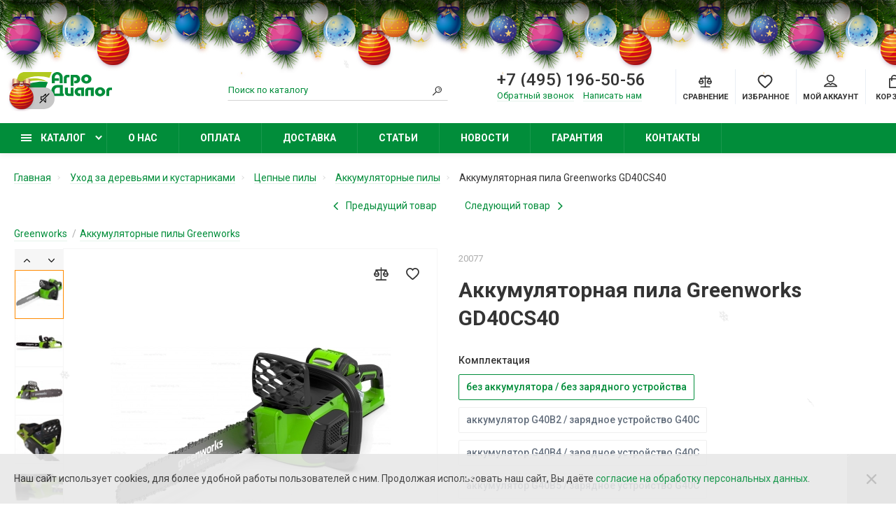

--- FILE ---
content_type: text/html; charset=utf-8
request_url: https://www.agrodialog.ru/uhod-za-derevyami-i-kustarnikami/cepnye-pily/akkumulyatornye-pily/akkumulyatornaya-pila-greenworks-gd40cs40-1822.html
body_size: 27283
content:
<!doctype html>
<html dir="ltr" lang="ru">
<head>
<meta charset="utf-8">
<meta name="viewport" content="width=device-width, initial-scale=1, shrink-to-fit=no">
<meta name="format-detection" content="telephone=no">
<meta name="MobileOptimized" content="380">
<base href="https://www.agrodialog.ru/">
<title>Аккумуляторная пила Greenworks GD40CS40 купить по цене 9 990 ₽ с быстрой доставкой в Москве</title>
<meta name="theme-color" content="#018d3a">
<meta name="format-detection" content="telephone=no">
<meta http-equiv="X-UA-Compatible" content="IE=Edge">
<meta name="description" content="Аккумуляторная пила Greenworks GD40CS40 от официального дилера. Характеристики. Обзоры. Отзывы покупателей. Цена: 9 990 ₽. Доставка по Москве и России.">
<meta name="keywords" content="аккумуляторная пила Greenworks GD40CS40, цена: 9 990 ₽, 20077, Greenworks">
<link rel="apple-touch-icon" sizes="180x180" href="https://www.agrodialog.ru/image/catalog/favicon/AgroDialog-fav-180.png">
<link rel="icon" type="image/png" href="https://www.agrodialog.ru/image/catalog/favicon/AgroDialog-fav-32.png" sizes="32x32">
<link rel="icon" type="image/png" href="https://www.agrodialog.ru/image/catalog/favicon/AgroDialog-fav-16.png" sizes="16x16">
<meta property="og:title" content="Аккумуляторная пила Greenworks GD40CS40 купить по цене 9 990 ₽ с быстрой доставкой в Москве">
<meta property="og:type" content="website">
<meta property="og:url" content="https://www.agrodialog.ru/uhod-za-derevyami-i-kustarnikami/cepnye-pily/akkumulyatornye-pily/akkumulyatornaya-pila-greenworks-gd40cs40-1822.html">
<meta property="og:image" content="https://www.agrodialog.ru/image/cachewebp/catalog/products/akkumulyatornye-pily/akkumulyatornaya-pila-greenworks-gd40cs40-1822-400x400.webp">
<meta property="og:site_name" content="Интернет-магазин АгроДиалог">
<link rel="stylesheet" href="catalog/view/theme/technics/css/fontawesome/4.7.0/css/font-awesome.min.css?v1.5.9">
<link rel="stylesheet" href="catalog/view/theme/technics/css/bootstrap/3.3.5/bootstrap.min.css?v1.5.9">
<link rel="stylesheet" href="catalog/view/theme/technics/css/app.min.css?v1.5.9">
<link rel="preconnect" href="https://fonts.googleapis.com">
<link rel="preconnect" href="https://fonts.gstatic.com" crossorigin>
<link rel="preload" as="style" href="https://fonts.googleapis.com/css2?family=Roboto:ital,wght@0,300;0,400;0,500;0,700;1,300;1,400;1,500;1,700&display=swap">
<link rel="stylesheet" href="https://fonts.googleapis.com/css2?family=Roboto:ital,wght@0,300;0,400;0,500;0,700;1,300;1,400;1,500;1,700&display=swap" media="print" onload="this.media='all'">
<link href="catalog/view/theme/default/stylesheet/vendor/isenselabs/previousnextproduct/previousnextproduct.css?v1.5.9" type="text/css" rel="stylesheet" media="screen">
<link rel="stylesheet" href="catalog/view/theme/technics/css/new-year.css?v1.5.9">
<style>:root{font-size:10px}@media (max-width:479px){:root{font-size:9px}}.app{overflow:hidden;position:relative;min-height:100%}body{font:400 1.4rem/1.714 "Roboto",Helvetica,Arial,als_rublregular,sans-serif}button,input,optgroup,select,textarea,.fancybox-container{font-family:"Roboto",Helvetica,Arial,als_rublregular,sans-serif}a,mark,.btn--copy:hover,.btn--blog:hover,.btn--preview:hover,.btn--preview:focus,.btn--dashed,.btn--link,.btn--transparent,.ui-check:hover,.ui-number .jq-number__spin:hover,.fancybox-close-small:hover,.popup__close:hover,.signin__close:hover,.slides .slick-arrow:hover,.products__sorting-btn,.products__item-price,.products__line-price,.products__line-buttons .btn--blog:hover,.products__micro-price,.products__tabs-btn,.media__item-title,.category__item:hover,.info__item svg,.sku__close:hover,.sku__thumbs-video,.sku__rating mark,.other__item-price,.details__tabs-btn,.comments__heading mark,.comments__statistic-count,.tabs__btn,.options__link, .options__btn,.catalog__nav-link:hover, .catalog__nav-link.is-active,.checkout__accordion dt,.checkout__basket-title,.offices__panel .ui-select .jq-selectbox__select,.personal__nav-link:hover,.personal__nav-link.is-active,.brands__item-link,.compare__column-item-price,.nav__topline-sublink,.nav__topbar-sublink,.search__btn:hover,.phone__link,.cart__item-title a,.nav__priority-dropdown .nav__link,.is-open > .nav__link,.is-open > .nav__link:not([href]):not([tabindex]),.is-open > .nav__link:not([href]):not([tabindex]):hover, .is-open > .nav__priority-toggle,.nav__promo-slides .slick-arrow:hover,.footer__social-link,.footer--v6 .footer__middle .nav-categories__link,.footer--v6 .footer__middle .footer__social-link:hover,.link, .sku__brand a,.link-underline, .sorting__link, .media__link, .category__link, .seo__readmore-link, .breadcrumbs__link, .reviews__link, .reviews__item-link,.footer__phone-link,.link-dashed, .products__status-link, .sku__status-link,.modal-header .close:hover,.blog__nav-link,.search__input,.subsc-min__btn,.footer__questions-link,.products__item-images .slick-arrow:hover,.products__line-images .slick-arrow:hover,.products__micro-images .slick-arrow:hover{color:#018d3a}.search__input:-ms-input-placeholder{color:#018d3a}.search__input::placeholder{color:#018d3a}@media (max-width:767px){.header--v1 .acc .acc__btn.is-active,.header--v1 .lang .lang__btn.is-active,.header--v1 .wallet .wallet__btn.is-active,.header--v2 .acc .acc__btn.is-active,.header--v2 .lang .lang__btn.is-active,.header--v2 .wallet .wallet__btn.is-active,.header--v4 .acc .acc__btn.is-active,.header--v4 .lang .lang__btn.is-active,.header--v4 .wallet .wallet__btn.is-active,.header--v5 .acc .acc__btn.is-active,.header--v5 .lang .lang__btn.is-active,.header--v5 .wallet .wallet__btn.is-active,.header--v6 .acc .acc__btn.is-active,.header--v6 .lang .lang__btn.is-active,.header--v6 .wallet .wallet__btn.is-active,.header--v8 .acc .acc__btn.is-active,.header--v8 .lang .lang__btn.is-active,.header--v8 .wallet .wallet__btn.is-active,.header--v9 .acc .acc__btn.is-active,.header--v9 .lang .lang__btn.is-active,.header--v9 .wallet .wallet__btn.is-active,.header--v10 .acc .acc__btn.is-active,.header--v10 .lang .lang__btn.is-active,.header--v10 .wallet .wallet__btn.is-active{color:#018d3a}}@media (min-width:480px){.products__item--dual .products__item-title{color:#018d3a}}.btn--transparent:hover,.btn--transparent:focus,.ui-check__input:checked ~ .ui-check__checkbox,.products__item-mark--new,.products__line-mark--new,.products__micro-mark--new,.pagination > li.active > a:after,.pagination > li.active > span:after,.tabs__btn.is-active:after,.options__dropdown > li:hover,.catalog__nav-menu > li.is-active > .catalog__nav-link,.contacts__item-icon,.blog__nav-link:hover,.article__tags-item:hover,.tags__btn:hover,.cart__counter,.nav,.ctrl-v6__btn-counter,.ctrl-v4__btn-counter,.header--service,.subsc__btn,.irs-bar,.irs-handle,.nav__topline-sublink:hover,.nav__topbar-sublink:hover,.nav__priority-dropdown li.is-open > .nav__link:not(.nav__link--arrow), .nav__priority-dropdown li.is-open > .nav__list-link,.nav__list-link:not(.nav__list-link--arrow):hover{background:#018d3a}.btn--transparent:hover,.btn--transparent:focus,.ui-range__input:focus,.ui-check__input:checked ~ .ui-check__radio,.ui-check__input:checked ~ .ui-check__checkbox,.options__dropdown > li:hover [class^="icon-view"]:after, .options__dropdown > li:hover [class^="icon-view"]:before,.offices__panel .ui-select .jq-selectbox__trigger-arrow,.personal__nav-link.is-active,.nav__priority-dropdown li.is-open > .nav__link--arrow:after, .nav__priority-dropdown li.is-open > .nav__list-link--arrow:after,.header--v9 .nav .nav__priority-toggle:after,.subsc-min__input:focus,.nav__list-link--arrow:hover:after{border-color:#018d3a}.irs-handle.state_hover,.irs-handle:hover{box-shadow:inset 0 0 0 .2rem #018d3a}.products__item-replace .icon-replace,.products__item-replace:hover,.reviews__slides--catalog .slick-arrow:hover,.compare__nav-prev:hover,.compare__nav-next:hover,.compare__column-add:hover,.compare__column-item-delete .icon-delete-compare,.compare__column-item-delete:hover{color:#ff8b01}.btn--white:hover,.btn--white:focus,.btn--blue,.btn--cart,.ui-size__input:checked ~ .ui-size__btn,.ui-select.opened .jq-selectbox__trigger,.ui-select .jq-selectbox__dropdown li:hover,.app-notice__btn:hover,.mCSB_scrollTools .mCSB_dragger .mCSB_dragger_bar,.products__slides > .slick-arrow:hover,.set__slides > .slick-arrow:hover,.media__slides > .slick-arrow:hover,.sku__thumbs .slick-arrow:hover,.other__slides .slick-arrow:hover,.filter__back:hover,.filter__clear:hover,.reviews__slides--homepage > .slick-arrow:hover,.compare__column-add-icon,.cart__back:hover,.cart__clear:hover,.nav__list-close:hover,#collapse-shipping-method .btn.btn-primary,.scroll-to-top:hover,.btn--black:hover,.btn--black:focus,.app-chats__toggle,.slick-dots li button:hover:before,.slick-dots li button:focus:before{background:#ff8b01}.bootstrap-datetimepicker-widget table td.active,.bootstrap-datetimepicker-widget table td.active:hover,.bootstrap-datetimepicker-widget table td span.active,s.bootstrap-datetimepicker-widget table td.today:before{background-color:#ff8b01}.btn--white:hover,.btn--white:focus,.ui-size__input:checked ~ .ui-size__btn,.ui-size__btn:hover,.slick-current .sku__thumbs-item,.slick-current .sku__thumbs-video,.sku__thumbs-item:hover,.filter__clear:hover,.cart__clear:hover,.btn--black:hover,.btn--black:focus{border-color:#ff8b01}a:hover,.btn--link:hover,.btn--dashed:hover,.btn--dashed:focus,.products__sorting-btn:hover,.products__tabs-btn:hover,.media__item:not(.media__item--bg):hover .media__item-title,.sku__thumbs-video:hover,.tabs__btn:hover,.options__link:hover, .options__btn:hover,.brands__item-link:hover,.phone__btn:hover,.phone__link:hover,.acc__btn:hover,.lang__btn:hover,.wallet__btn:hover,.cart__item-title a:hover,.header--v1 .search .search__close:hover,.header--v2 .search .search__close:hover,.header--v3 .search .search__close:hover,.header--v4 .search .search__close:hover,.header--v6 .search .search__close:hover,.header--v7 .search .search__close:hover,.header--v1 .search .search__send:hover,.header--v2 .search .search__send:hover,.header--v3 .search .search__send:hover,.header--v4 .search .search__send:hover,.header--v6 .search .search__send:hover,.header--v7 .search .search__send:hover,.subsc-min__btn:hover,.footer__social--icons .footer__social-link:hover,.footer__social-link:hover,.footer__nav .footer__phone-link:hover,.footer--v6 .footer__middle .nav-categories__link:hover,.link:hover, .sku__brand a:hover,.link-underline:hover, .sorting__link:hover, .media__link:hover, .category__link:hover, .seo__readmore-link:hover, .breadcrumbs__link:hover, .reviews__link:hover, .reviews__item-link:hover, .footer__phone-link:hover,.link-dashed:hover, .products__status-link:hover, .sku__status-link:hover{color:#b2ca1f}.pagination>li>span:after,.tabs__btn:hover:after,.subsc__btn:hover,.app-chats__toggle:hover,.pagination>li>a:after,.pagination>li>span:after{background:#b2ca1f}.cart__clear:hover,.system__social-link:hover{border-color:#b2ca1f}.search__input:focus,.header--v1 .search .search__input:focus,.header--v2 .search .search__input:focus,.header--v3 .search .search__input:focus,.header--v4 .search .search__input:focus,.header--v6 .search .search__input:focus,.header--v7 .search .search__input:focus,.nav__priority-toggle:after,.nav__link--arrow:after{border-bottom-color:#b2ca1f}.nav__priority-toggle:after,.nav__link--arrow:after{border-right-color:#b2ca1f}.ui-input:focus,.ui-textarea:focus,.ui-select .jq-selectbox__select:focus,.ui-check:hover .ui-check__radio,.ui-check:hover .ui-check__checkbox,.cart__counter:after,.ctrl-v6__btn-counter:after,.ctrl-v4__btn-counter:after{border-color:rgba(1,141,58,.5)}.btn--dashed span,.products__sorting-btn,.media__item-title u,.phone__link,.link--underline,.sku__brand a,.link--dashed,.link-underline,.sorting__link,.media__link,.category__link,.seo__readmore-link,.breadcrumbs__link,.reviews__link,.reviews__item-link,.footer__phone-link,.link-dashed,.products__status-link,.sku__status-link{border-bottom-color:rgba(1,141,58,.1)}.footer__nav .footer__phone-link:hover{border-color:rgba(1,141,58,.1)}.products__slides>.slick-list>.slick-track>.slick-slide.slick-active,.media__slides>.slick-list>.slick-track>.slick-slide.slick-active,.reviews__slides>.slick-list>.slick-track>.slick-slide.slick-active{opacity:1;visibility:visible}.products__slides>.slick-list>.slick-track>.slick-slide,.media__slides>.slick-list>.slick-track>.slick-slide,.reviews__slides>.slick-list>.slick-track>.slick-slide{opacity:0;visibility:hidden;transition:.25s}.products__slides>.slick-list>.slick-track>.slick-slide>div,.media__slides>.slick-list>.slick-track>.slick-slide>div,.reviews__slides>.slick-list>.slick-track>.slick-slide>div{width:100%}.products__slides>.slick-list>.slick-track,.media__slides>.slick-list>.slick-track,.reviews__slides>.slick-list>.slick-track{margin:initial}.btn--preview.js-btn-preview{display:none}@media (min-width:992px){.container-fluid{max-width:160rem}.slides--width-container{max-width:calc(160rem - 4.0rem)}}@media (min-width:1600px){.slides .slick-prev{margin: 0 0 0 calc(-160rem/2)}.slides .slick-next{margin: 0 calc(-160rem/2) 0 0}}.simple-content .checkout-heading,.checkout-heading-button a{color:#ff8b01}.checkout-heading-button a:hover{color:#018d3a}.simple-content .button,.simple-content .button:not(:disabled):not(.disabled):active {background:#ff8b01;border-color:#ff8b01}</style>
<link rel="stylesheet" href="catalog/view/theme/technics/css/custom.min.css?v1.5.9">
<link rel="stylesheet" href="catalog/view/theme/default/stylesheet/promotion.css?v1.5.9">
<link href="https://www.agrodialog.ru/uhod-za-derevyami-i-kustarnikami/cepnye-pily/akkumulyatornye-pily/akkumulyatornaya-pila-greenworks-gd40cs40-1822.html" rel="canonical">
<link href="https://www.agrodialog.ru/amp/uhod-za-derevyami-i-kustarnikami/amp/cepnye-pily/amp/akkumulyatornye-pily/amp/akkumulyatornaya-pila-greenworks-gd40cs40-1822.html" rel="amphtml">
<link href="https://www.agrodialog.ru/image/cachewebp/catalog/products/akkumulyatornye-pily/akkumulyatornaya-pila-greenworks-gd40cs40-1822-400x400.webp" rel="preload" fetchpriority="high" as="image">
<link href="https://www.agrodialog.ru/image/catalog/favicon/AgroDialog-fav-16.png" rel="icon">
<!-- Yandex.Metrika counter -->
<script>(function(){'use strict';var loadedMetrica=false,metricaId=23849827,timerId;if(navigator.userAgent.indexOf('YandexMetrika')>-1){loadMetrica();}else{window.addEventListener('scroll',loadMetrica,{passive:true});window.addEventListener('touchstart',loadMetrica);document.addEventListener('mouseenter',loadMetrica);document.addEventListener('click',loadMetrica);document.addEventListener('DOMContentLoaded',loadFallback);}function loadFallback(){timerId=setTimeout(loadMetrica,2000);}function loadMetrica(e){if(e&&e.type){console.log(e.type);}else{console.log('DOMContentLoaded');}if(loadedMetrica){return;}(function(m,e,t,r,i,k,a){m[i]=m[i]||function(){(m[i].a=m[i].a||[]).push(arguments)};m[i].l=1*new Date();k=e.createElement(t),a=e.getElementsByTagName(t)[0],k.async=1,k.src=r,a.parentNode.insertBefore(k,a)})(window,document,"script","https://cdn.jsdelivr.net/npm/yandex-metrica-watch/tag.js","ym");ym(metricaId,"init",{clickmap:true,trackLinks:true,accurateTrackBounce:true});loadedMetrica=true;clearTimeout(timerId);window.removeEventListener('scroll',loadMetrica);window.removeEventListener('touchstart',loadMetrica);document.removeEventListener('mouseenter',loadMetrica);document.removeEventListener('click',loadMetrica);document.removeEventListener('DOMContentLoaded',loadFallback);}})()</script>
<!-- /Yandex.Metrika counter -->
<meta property="yandex_metric" content="23849827">
</head>
<body class="page-homepage product-product-1822">
<div class="b-page_newyear hidden-sm hidden-xs">
<div class="b-page__content">
<div class="b-head-decor">
<div class="b-head-decor__inner b-head-decor__inner_n1">
<div class="b-ball b-ball_n1 b-ball_bounce" data-note="0"><div class="b-ball__right"></div><div class="b-ball__i"></div></div>
<div class="b-ball b-ball_n2 b-ball_bounce" data-note="1"><div class="b-ball__right"></div><div class="b-ball__i"></div></div>
<div class="b-ball b-ball_n3 b-ball_bounce" data-note="2"><div class="b-ball__right"></div><div class="b-ball__i"></div></div>
<div class="b-ball b-ball_n4 b-ball_bounce" data-note="3"><div class="b-ball__right"></div><div class="b-ball__i"></div></div>
<div class="b-ball b-ball_n5 b-ball_bounce" data-note="4"><div class="b-ball__right"></div><div class="b-ball__i"></div></div>
<div class="b-ball b-ball_n6 b-ball_bounce" data-note="5"><div class="b-ball__right"></div><div class="b-ball__i"></div></div>
<div class="b-ball b-ball_n7 b-ball_bounce" data-note="6"><div class="b-ball__right"></div><div class="b-ball__i"></div></div>
<div class="b-ball b-ball_n8 b-ball_bounce" data-note="7"><div class="b-ball__right"></div><div class="b-ball__i"></div></div>
<div class="b-ball b-ball_n9 b-ball_bounce" data-note="8"><div class="b-ball__right"></div><div class="b-ball__i"></div></div>
<div class="b-ball b-ball_i1"><div class="b-ball__right"></div><div class="b-ball__i"></div></div>
<div class="b-ball b-ball_i2"><div class="b-ball__right"></div><div class="b-ball__i"></div></div>
<div class="b-ball b-ball_i3"><div class="b-ball__right"></div><div class="b-ball__i"></div></div>
<div class="b-ball b-ball_i4"><div class="b-ball__right"></div><div class="b-ball__i"></div></div>
<div class="b-ball b-ball_i5"><div class="b-ball__right"></div><div class="b-ball__i"></div></div>
<div class="b-ball b-ball_i6"><div class="b-ball__right"></div><div class="b-ball__i"></div></div>
</div>
<div class="b-head-decor__inner b-head-decor__inner_n2">
<div class="b-ball b-ball_n1 b-ball_bounce" data-note="9"><div class="b-ball__right"></div><div class="b-ball__i"></div></div>
<div class="b-ball b-ball_n2 b-ball_bounce" data-note="10"><div class="b-ball__right"></div><div class="b-ball__i"></div></div>
<div class="b-ball b-ball_n3 b-ball_bounce" data-note="11"><div class="b-ball__right"></div><div class="b-ball__i"></div></div>
<div class="b-ball b-ball_n4 b-ball_bounce" data-note="12"><div class="b-ball__right"></div><div class="b-ball__i"></div></div>
<div class="b-ball b-ball_n5 b-ball_bounce" data-note="13"><div class="b-ball__right"></div><div class="b-ball__i"></div></div>
<div class="b-ball b-ball_n6 b-ball_bounce" data-note="14"><div class="b-ball__right"></div><div class="b-ball__i"></div></div>
<div class="b-ball b-ball_n7 b-ball_bounce" data-note="15"><div class="b-ball__right"></div><div class="b-ball__i"></div></div>
<div class="b-ball b-ball_n8 b-ball_bounce" data-note="16"><div class="b-ball__right"></div><div class="b-ball__i"></div></div>
<div class="b-ball b-ball_n9 b-ball_bounce" data-note="17"><div class="b-ball__right"></div><div class="b-ball__i"></div></div>
<div class="b-ball b-ball_i1"><div class="b-ball__right"></div><div class="b-ball__i"></div></div>
<div class="b-ball b-ball_i2"><div class="b-ball__right"></div><div class="b-ball__i"></div></div>
<div class="b-ball b-ball_i3"><div class="b-ball__right"></div><div class="b-ball__i"></div></div>
<div class="b-ball b-ball_i4"><div class="b-ball__right"></div><div class="b-ball__i"></div></div>
<div class="b-ball b-ball_i5"><div class="b-ball__right"></div><div class="b-ball__i"></div></div>
<div class="b-ball b-ball_i6"><div class="b-ball__right"></div><div class="b-ball__i"></div></div>
</div>
<div class="b-head-decor__inner b-head-decor__inner_n3">
<div class="b-ball b-ball_n1 b-ball_bounce" data-note="18"><div class="b-ball__right"></div><div class="b-ball__i"></div></div>
<div class="b-ball b-ball_n2 b-ball_bounce" data-note="19"><div class="b-ball__right"></div><div class="b-ball__i"></div></div>
<div class="b-ball b-ball_n3 b-ball_bounce" data-note="20"><div class="b-ball__right"></div><div class="b-ball__i"></div></div>
<div class="b-ball b-ball_n4 b-ball_bounce" data-note="21"><div class="b-ball__right"></div><div class="b-ball__i"></div></div>
<div class="b-ball b-ball_n5 b-ball_bounce" data-note="22"><div class="b-ball__right"></div><div class="b-ball__i"></div></div>
<div class="b-ball b-ball_n6 b-ball_bounce" data-note="23"><div class="b-ball__right"></div><div class="b-ball__i"></div></div>
<div class="b-ball b-ball_n7 b-ball_bounce" data-note="24"><div class="b-ball__right"></div><div class="b-ball__i"></div></div>
<div class="b-ball b-ball_n8 b-ball_bounce" data-note="25"><div class="b-ball__right"></div><div class="b-ball__i"></div></div>
<div class="b-ball b-ball_n9 b-ball_bounce" data-note="26"><div class="b-ball__right"></div><div class="b-ball__i"></div></div>
<div class="b-ball b-ball_i1"><div class="b-ball__right"></div><div class="b-ball__i"></div></div>
<div class="b-ball b-ball_i2"><div class="b-ball__right"></div><div class="b-ball__i"></div></div>
<div class="b-ball b-ball_i3"><div class="b-ball__right"></div><div class="b-ball__i"></div></div>
<div class="b-ball b-ball_i4"><div class="b-ball__right"></div><div class="b-ball__i"></div></div>
<div class="b-ball b-ball_i5"><div class="b-ball__right"></div><div class="b-ball__i"></div></div>
<div class="b-ball b-ball_i6"><div class="b-ball__right"></div><div class="b-ball__i"></div></div>
</div>
<div class="b-head-decor__inner b-head-decor__inner_n4">
<div class="b-ball b-ball_n1 b-ball_bounce" data-note="27"><div class="b-ball__right"></div><div class="b-ball__i"></div></div>
<div class="b-ball b-ball_n2 b-ball_bounce" data-note="28"><div class="b-ball__right"></div><div class="b-ball__i"></div></div>
<div class="b-ball b-ball_n3 b-ball_bounce" data-note="29"><div class="b-ball__right"></div><div class="b-ball__i"></div></div>
<div class="b-ball b-ball_n4 b-ball_bounce" data-note="30"><div class="b-ball__right"></div><div class="b-ball__i"></div></div>
<div class="b-ball b-ball_n5 b-ball_bounce" data-note="31"><div class="b-ball__right"></div><div class="b-ball__i"></div></div>
<div class="b-ball b-ball_n6 b-ball_bounce" data-note="32"><div class="b-ball__right"></div><div class="b-ball__i"></div></div>
<div class="b-ball b-ball_n7 b-ball_bounce" data-note="33"><div class="b-ball__right"></div><div class="b-ball__i"></div></div>
<div class="b-ball b-ball_n8 b-ball_bounce" data-note="34"><div class="b-ball__right"></div><div class="b-ball__i"></div></div>
<div class="b-ball b-ball_n9 b-ball_bounce" data-note="35"><div class="b-ball__right"></div><div class="b-ball__i"></div></div>
<div class="b-ball b-ball_i1"><div class="b-ball__right"></div><div class="b-ball__i"></div></div>
<div class="b-ball b-ball_i2"><div class="b-ball__right"></div><div class="b-ball__i"></div></div>
<div class="b-ball b-ball_i3"><div class="b-ball__right"></div><div class="b-ball__i"></div></div>
<div class="b-ball b-ball_i4"><div class="b-ball__right"></div><div class="b-ball__i"></div></div>
<div class="b-ball b-ball_i5"><div class="b-ball__right"></div><div class="b-ball__i"></div></div>
<div class="b-ball b-ball_i6"><div class="b-ball__right"></div><div class="b-ball__i"></div></div>
</div>
<div class="b-head-decor__inner b-head-decor__inner_n5">
<div class="b-ball b-ball_n1 b-ball_bounce" data-note="0"><div class="b-ball__right"></div><div class="b-ball__i"></div></div>
<div class="b-ball b-ball_n2 b-ball_bounce" data-note="1"><div class="b-ball__right"></div><div class="b-ball__i"></div></div>
<div class="b-ball b-ball_n3 b-ball_bounce" data-note="2"><div class="b-ball__right"></div><div class="b-ball__i"></div></div>
<div class="b-ball b-ball_n4 b-ball_bounce" data-note="3"><div class="b-ball__right"></div><div class="b-ball__i"></div></div>
<div class="b-ball b-ball_n5 b-ball_bounce" data-note="4"><div class="b-ball__right"></div><div class="b-ball__i"></div></div>
<div class="b-ball b-ball_n6 b-ball_bounce" data-note="5"><div class="b-ball__right"></div><div class="b-ball__i"></div></div>
<div class="b-ball b-ball_n7 b-ball_bounce" data-note="6"><div class="b-ball__right"></div><div class="b-ball__i"></div></div>
<div class="b-ball b-ball_n8 b-ball_bounce" data-note="7"><div class="b-ball__right"></div><div class="b-ball__i"></div></div>
<div class="b-ball b-ball_n9 b-ball_bounce" data-note="8"><div class="b-ball__right"></div><div class="b-ball__i"></div></div>
<div class="b-ball b-ball_i1"><div class="b-ball__right"></div><div class="b-ball__i"></div></div>
<div class="b-ball b-ball_i2"><div class="b-ball__right"></div><div class="b-ball__i"></div></div>
<div class="b-ball b-ball_i3"><div class="b-ball__right"></div><div class="b-ball__i"></div></div>
<div class="b-ball b-ball_i4"><div class="b-ball__right"></div><div class="b-ball__i"></div></div>
<div class="b-ball b-ball_i5"><div class="b-ball__right"></div><div class="b-ball__i"></div></div>
<div class="b-ball b-ball_i6"><div class="b-ball__right"></div><div class="b-ball__i"></div></div>
</div>
<div class="b-head-decor__inner b-head-decor__inner_n6">
<div class="b-ball b-ball_n1 b-ball_bounce" data-note="9"><div class="b-ball__right"></div><div class="b-ball__i"></div></div>
<div class="b-ball b-ball_n2 b-ball_bounce" data-note="10"><div class="b-ball__right"></div><div class="b-ball__i"></div></div>
<div class="b-ball b-ball_n3 b-ball_bounce" data-note="11"><div class="b-ball__right"></div><div class="b-ball__i"></div></div>
<div class="b-ball b-ball_n4 b-ball_bounce" data-note="12"><div class="b-ball__right"></div><div class="b-ball__i"></div></div>
<div class="b-ball b-ball_n5 b-ball_bounce" data-note="13"><div class="b-ball__right"></div><div class="b-ball__i"></div></div>
<div class="b-ball b-ball_n6 b-ball_bounce" data-note="14"><div class="b-ball__right"></div><div class="b-ball__i"></div></div>
<div class="b-ball b-ball_n7 b-ball_bounce" data-note="15"><div class="b-ball__right"></div><div class="b-ball__i"></div></div>
<div class="b-ball b-ball_n8 b-ball_bounce" data-note="16"><div class="b-ball__right"></div><div class="b-ball__i"></div></div>
<div class="b-ball b-ball_n9 b-ball_bounce" data-note="17"><div class="b-ball__right"></div><div class="b-ball__i"></div></div>
<div class="b-ball b-ball_i1"><div class="b-ball__right"></div><div class="b-ball__i"></div></div>
<div class="b-ball b-ball_i2"><div class="b-ball__right"></div><div class="b-ball__i"></div></div>
<div class="b-ball b-ball_i3"><div class="b-ball__right"></div><div class="b-ball__i"></div></div>
<div class="b-ball b-ball_i4"><div class="b-ball__right"></div><div class="b-ball__i"></div></div>
<div class="b-ball b-ball_i5"><div class="b-ball__right"></div><div class="b-ball__i"></div></div>
<div class="b-ball b-ball_i6"><div class="b-ball__right"></div><div class="b-ball__i"></div></div>
</div>
<div class="b-head-decor__inner b-head-decor__inner_n7">
<div class="b-ball b-ball_n1 b-ball_bounce" data-note="18"><div class="b-ball__right"></div><div class="b-ball__i"></div></div>
<div class="b-ball b-ball_n2 b-ball_bounce" data-note="19"><div class="b-ball__right"></div><div class="b-ball__i"></div></div>
<div class="b-ball b-ball_n3 b-ball_bounce" data-note="20"><div class="b-ball__right"></div><div class="b-ball__i"></div></div>
<div class="b-ball b-ball_n4 b-ball_bounce" data-note="21"><div class="b-ball__right"></div><div class="b-ball__i"></div></div>
<div class="b-ball b-ball_n5 b-ball_bounce" data-note="22"><div class="b-ball__right"></div><div class="b-ball__i"></div></div>
<div class="b-ball b-ball_n6 b-ball_bounce" data-note="23"><div class="b-ball__right"></div><div class="b-ball__i"></div></div>
<div class="b-ball b-ball_n7 b-ball_bounce" data-note="24"><div class="b-ball__right"></div><div class="b-ball__i"></div></div>
<div class="b-ball b-ball_n8 b-ball_bounce" data-note="25"><div class="b-ball__right"></div><div class="b-ball__i"></div></div>
<div class="b-ball b-ball_n9 b-ball_bounce" data-note="26"><div class="b-ball__right"></div><div class="b-ball__i"></div></div>
<div class="b-ball b-ball_i1"><div class="b-ball__right"></div><div class="b-ball__i"></div></div>
<div class="b-ball b-ball_i2"><div class="b-ball__right"></div><div class="b-ball__i"></div></div>
<div class="b-ball b-ball_i3"><div class="b-ball__right"></div><div class="b-ball__i"></div></div>
<div class="b-ball b-ball_i4"><div class="b-ball__right"></div><div class="b-ball__i"></div></div>
<div class="b-ball b-ball_i5"><div class="b-ball__right"></div><div class="b-ball__i"></div></div>
<div class="b-ball b-ball_i6"><div class="b-ball__right"></div><div class="b-ball__i"></div></div>
</div>
</div>
</div>
</div>
<div id="switch-container" class="hidden-sm hidden-xs">
<label class="switch">
<input id="sound-switcher" type="checkbox">
<span class="sound-slider round"></span>
<span id="sound-off-icon">
<svg class="svg-icon" viewBox="0 0 20 20">
<path fill="none" d="M3.401,13.367h0.959l1.56-1.56H4.181v-4.07h3.177c0.207,0,0.405-0.084,0.553-0.23l3.608-3.633V6.21l1.56-1.56V1.983c0-0.315-0.192-0.602-0.485-0.721c-0.29-0.122-0.624-0.055-0.85,0.171L7.032,6.178h-3.63c-0.433,0-0.78,0.349-0.78,0.78v5.629C2.621,13.018,2.968,13.367,3.401,13.367z"></path>
<path fill="none" d="M11.519,15.674l-2.416-2.418L8,14.358l3.745,3.753c0.149,0.149,0.349,0.228,0.553,0.228c0.1,0,0.201-0.019,0.297-0.059c0.291-0.12,0.483-0.405,0.483-0.72V9.28l-1.56,1.56V15.674z"></path>
<path fill="none" d="M19.259,0.785c-0.167-0.168-0.387-0.25-0.606-0.25s-0.438,0.082-0.606,0.25l-4.968,4.968l-1.56,1.56l-4.496,4.494l-1.56,1.56L0.83,18.001c-0.335,0.335-0.335,0.877,0,1.213c0.167,0.167,0.386,0.251,0.606,0.251c0.22,0,0.439-0.084,0.606-0.251l5.407-5.407l1.105-1.104l2.965-2.966l1.56-1.56l6.18-6.181C19.594,1.664,19.594,1.12,19.259,0.785z"></path>
</svg>
</span>
<span id="sound-on-icon">
<svg class="svg-icon" viewBox="0 0 20 20">
<path fill="none" d="M9.344,2.593c-0.253-0.104-0.547-0.045-0.743,0.15L4.486,6.887H1.313c-0.377,0-0.681,0.305-0.681,0.681v4.916c0,0.377,0.304,0.681,0.681,0.681h3.154l4.137,4.142c0.13,0.132,0.304,0.201,0.482,0.201c0.088,0,0.176-0.017,0.261-0.052c0.254-0.105,0.42-0.354,0.42-0.629L9.765,3.224C9.765,2.947,9.599,2.699,9.344,2.593z M5.233,12.003c-0.128-0.127-0.302-0.2-0.483-0.2H1.994V8.249h2.774c0.182,0,0.355-0.072,0.483-0.201l3.151-3.173l0.001,10.305L5.233,12.003z"></path>
<path fill="none" d="M16.434,10.007c0-2.553-1.518-4.853-3.869-5.858C12.223,4,11.821,4.16,11.672,4.506c-0.148,0.346,0.013,0.746,0.359,0.894c1.846,0.793,3.041,2.6,3.041,4.608c0,1.997-1.188,3.799-3.025,4.592c-0.346,0.149-0.505,0.551-0.356,0.895c0.112,0.258,0.362,0.411,0.625,0.411c0.091,0,0.181-0.017,0.269-0.056C14.922,14.843,16.434,12.548,16.434,10.007z"></path>
<path fill="none" d="M13.418,10.005c0-1.349-0.802-2.559-2.042-3.086c-0.346-0.144-0.745,0.015-0.894,0.362c-0.146,0.346,0.016,0.745,0.362,0.893c0.737,0.312,1.212,1.031,1.212,1.832c0,0.792-0.471,1.509-1.2,1.825c-0.345,0.149-0.504,0.551-0.352,0.895c0.112,0.257,0.362,0.41,0.625,0.41c0.091,0,0.181-0.017,0.27-0.057C12.625,12.545,13.418,11.339,13.418,10.005z"></path>
<path fill="none" d="M13.724,1.453c-0.345-0.15-0.746,0.012-0.895,0.358c-0.148,0.346,0.013,0.745,0.358,0.894c2.928,1.256,4.819,4.122,4.819,7.303c0,3.171-1.886,6.031-4.802,7.289c-0.346,0.149-0.505,0.55-0.356,0.894c0.112,0.258,0.362,0.412,0.626,0.412c0.09,0,0.181-0.019,0.269-0.056c3.419-1.474,5.626-4.826,5.626-8.54C19.368,6.282,17.152,2.923,13.724,1.453z"></path>
</svg>
</span>
</label>
</div>
<div class="app app--v6">
<!-- Popups :: Start-->
<!--noindex-->
<div class="popup popup--570" style="display: none;" id="signin">
<button class="popup__close" data-fancybox-close>
<svg class="icon-close">
<use xlink:href="catalog/view/theme/technics/sprites/sprite.svg#icon-close"></use>
</svg>
</button>
<div class="signin">
<div class="row">
<div class="col-12 col-md-12">
<div class="signin__head"><span class="signin__title">Авторизация</span></div>
<div class="signin__body">
<form action="https://www.agrodialog.ru/login/" enctype="multipart/form-data" id="loginform" method="post">
<label class="ui-label">Электронная почта</label>
<div class="ui-field">
<input class="ui-input" type="email" name="email" placeholder="Электронная почта" required>
</div>
<label class="ui-label">Пароль</label>
<div class="ui-field">
<input class="ui-input" type="password" name="password" placeholder="Пароль" required>
<a href="https://www.agrodialog.ru/forgot-password/">Забыли пароль?</a>
</div>
<div class="signin__action">
<button class="btn btn--blue" form="loginform" type="submit">Войти</button>
<a class="btn btn--link" href="https://www.agrodialog.ru/index.php?route=account/simpleregister">Регистрация</a>
</div>
</form>
</div>
</div>
</div>
</div>
</div>
<!--/noindex-->
<!-- Popups :: End-->
<!-- Header v6 :: Start-->
<header class="header header--v6">
<div class="topbar">
<div class="container-fluid">
<div class="row">
<div class="col col-xl-2 logo-header">
<div class="logo">
<a class="visible-sm visible-xs" href="https://www.agrodialog.ru/"><img src="image/catalog/logo/AgroDialog-NY-logo.svg" title="Интернет-магазин АгроДиалог" alt="Интернет-магазин АгроДиалог" width="158" height="49" style="margin: -12px 0 0 -5px;"></a>
<a class="hidden-sm hidden-xs" href="https://www.agrodialog.ru/"><img src="image/catalog/logo/AgroDialog-logo.svg" title="Интернет-магазин АгроДиалог" alt="Интернет-магазин АгроДиалог" width="145" height="35" style="margin: -12px 0 0 -5px;"></a>
</div>
</div>
<div class="col-hidden col-lg-visible col-xl-4 push-xl-4 phone-header">
<div class="phone js-toggle">
<a class="phone__btn" rel="nofollow" href="tel:+74951965056">+7 (495) 196-50-56</a>
<a class="phone__link" href="#" data-fancybox data-type="ajax" data-src="/index.php?route=extension/module/callback/getCallbackForm">Обратный звонок</a>
<a class="phone__link contact-us-header" href="#" data-fancybox data-type="ajax" data-src="/index.php?route=information/contact/getContactForm">Написать нам</a>
</div>
</div>
<div class="col-hidden col-md-visible col-xl-3 pull-xl-3 search-header">
<div class="search js-search">
<button class="search__btn" aria-label="Search">
<svg class="icon-search">
<use xlink:href="catalog/view/theme/technics/sprites/sprite.svg#icon-search"></use>
</svg>
</button>
<div class="search__wrapper">
<div class="search__wrapper-in">
<button class="search__send">
<svg class="icon-search">
<use xlink:href="catalog/view/theme/technics/sprites/sprite.svg#icon-search"></use>
</svg>
</button>
<button class="search__close">
<svg class="icon-close">
<use xlink:href="catalog/view/theme/technics/sprites/sprite.svg#icon-close"></use>
</svg>
</button>
<input class="search__input js-search-input" name="search" value="" type="search" placeholder="Поиск по каталогу">
</div>
</div>
</div>
</div>
<div class="col-auto">
<div class="ctrl-v6">
<span id="compare">
<a class="ctrl-v6__btn" href="https://www.agrodialog.ru/compare-products/" aria-label="Compare">
<svg class="icon-compare">
<use xlink:href="catalog/view/theme/technics/sprites/sprite.svg#icon-compare"></use>
</svg><span>Сравнение</span>
</a>
</span>
<span id="wish">
<a class="ctrl-v6__btn" href="https://www.agrodialog.ru/wishlist/" aria-label="Favorites">
<svg class="icon-bookmarks">
<use xlink:href="catalog/view/theme/technics/sprites/sprite.svg#icon-favorites"></use>
</svg><span>Избранное</span>
</a>
</span>
<div class="ctrl ctrl-v6__btn">
<div class="acc js-toggle">
<a class="acc__btn js-fancy-popup" href="#signin">
<svg class="icon-user">
<use xlink:href="catalog/view/theme/technics/sprites/sprite.svg#icon-user"></use>
</svg>Мой аккаунт
</a>
</div>
</div>
</div>
</div>
<div class="col-auto">
<div class="cart js-toggle js-cart-call" id="cart">
<button class="cart__btn js-toggle-btn" aria-label="Cart">
<svg class="icon-cart">
<use xlink:href="catalog/view/theme/technics/sprites/sprite.svg#icon-cart"></use>
</svg>
<span id="cart-total">
</span>
<span class="text-cart">Корзина</span>
</button>
<div class="cart__dropdown js-toggle-dropdown">
<div class="cart__head">
<button class="cart__back js-toggle-close">
<svg class="icon-back">
<use xlink:href="catalog/view/theme/technics/sprites/sprite.svg#icon-back"></use>
</svg>
</button><span class="cart__heading">Корзина</span>
<button class="cart__clear" onclick="cart.clear();" style="display: none;">
<svg class="icon-clear">
<use xlink:href="catalog/view/theme/technics/sprites/sprite.svg#icon-clear"></use>
</svg>Очистить
</button>
</div>
<div class="cart__body">
<div class="cart__scroll">
<div class="alerts">
</div>
<ul class="cart__list">
<li><div class="cart__item"><p>Ваша корзина пуста!</p></div></li>
</ul>
</div>
</div>
<div class="cart__foot" style="display: none;">
<div class="row">
<div class="col-5"><a class="btn btn--link" href="https://www.agrodialog.ru/cart/">Корзина покупок</a></div>
<div class="col-7"><a class="btn btn--blue" href="https://www.agrodialog.ru/checkout/">Оформление заказа</a>
</div>
</div>
</div>
</div>
</div>
</div>
</div>
</div>
</div>
<nav class="nav js-sticky">
<div class="container-fluid">
<div class="nav__mobile">
<ul class="nav__menu">
<li><a class="nav__link nav__link--arrow" href="#">
<svg class="icon-toggle">
<use xlink:href="catalog/view/theme/technics/sprites/sprite.svg#icon-toggle"></use>
</svg>Меню</a>
<div class="nav__dropdown nav__dropdown--list">
<div class="nav__list">
<div class="nav__list-head">
<button class="nav__list-close">
<svg class="icon-back">
<use xlink:href="catalog/view/theme/technics/sprites/sprite.svg#icon-back"></use>
</svg>
</button><b class="nav__list-heading">Категории</b>
</div>
<div class="nav__list-body">
<ul class="nav__list-menu"></ul>
</div>
</div>
</div>
</li>
</ul>
</div>
<div class="nav__priority">
<ul class="nav__menu js-priority" data-text-more="Еще...">
<!-- MAIN NAV  -->
<!-- MAIN NAV Vertical  -->
<li><a class="nav__link nav__link--arrow" href="catalog.html">
<svg class="icon-toggle">
<use xlink:href="catalog/view/theme/technics/sprites/sprite.svg#icon-toggle"></use>
</svg> Каталог </a>
<div class="nav__dropdown">
<div class="nav__list">
<div class="nav__list-head">
<button class="nav__list-close">
<svg class="icon-back">
<use xlink:href="catalog/view/theme/technics/sprites/sprite.svg#icon-back"></use>
</svg>
</button><b class="nav__list-heading">Категории</b>
</div>
<div class="nav__list-body">
<ul class="nav__list-menu">
<li><a class="nav__list-link nav__list-link--arrow" href="https://www.agrodialog.ru/sadovye-traktory-i-rajdery/">Садовые тракторы и райдеры</a>
<div class="nav__list-dropdown nav__list-dropdown--full nav__list-dropdown--type0">
<div class="nav__group">
<div class="row">
<div class="col-xl-9">
<div class="row">
<div class="col-4 col-lg-3" style="-ms-flex: 0 0 50%;flex: 0 0 50%;max-width: 50%;">
<a class="nav__group-title" href="https://www.agrodialog.ru/sadovye-traktory-i-rajdery/traktory/">Тракторы</a>
<ul class="nav__group-menu">
<li><a class="nav__group-link" href="https://www.agrodialog.ru/sadovye-traktory-i-rajdery/traktory/sadovye-traktory/">Садовые тракторы</a></li>
<li><a class="nav__group-link" href="https://www.agrodialog.ru/sadovye-traktory-i-rajdery/traktory/dopolnitelnoe-oborudovanie-k-sadovym-traktoram-i-rajderam-1/">Дополнительное оборудование к садовым тракторам и райдерам</a></li>
</ul>
</div>
<div class="col-4 col-lg-3" style="-ms-flex: 0 0 50%;flex: 0 0 50%;max-width: 50%;">
<a class="nav__group-title" href="https://www.agrodialog.ru/sadovye-traktory-i-rajdery/rajdery/">Райдеры</a>
<ul class="nav__group-menu">
<li><a class="nav__group-link" href="https://www.agrodialog.ru/sadovye-traktory-i-rajdery/rajdery/sadovye-rajdery/">Садовые райдеры</a></li>
<li><a class="nav__group-link" href="https://www.agrodialog.ru/sadovye-traktory-i-rajdery/rajdery/sadovye-rajdery-s-nulevym-radiusom-razvorota/">Садовые райдеры с нулевым радиусом разворота</a></li>
<li><a class="nav__group-link" href="https://www.agrodialog.ru/sadovye-traktory-i-rajdery/rajdery/sadovye-minirajdery/">Садовые минирайдеры</a></li>
<li><a class="nav__group-link" href="https://www.agrodialog.ru/sadovye-traktory-i-rajdery/rajdery/dopolnitelnoe-oborudovanie-k-sadovym-traktoram-i-rajderam/">Дополнительное оборудование к садовым тракторам и райдерам</a></li>
</ul>
</div>
</div>
</div>
<div class="col-hidden col-xl-visible col-xl-3">
<div class="nav__promo"><b class="nav__promo-heading">Лидеры продаж</b>
<div class="nav__promo-slides js-slick-nav">
<div class="products__item">
<div class="products__item-in">
<div class="products__item-stickers">
</div>
<div class="products__item-images"><a href="https://www.agrodialog.ru/sadovye-traktory-i-rajdery/traktory/sadovye-traktory/sadovyj-traktor-alpina-at4-98-ha-3717.html"><img width="220" height="220" src="[data-uri]" data-lazy="https://www.agrodialog.ru/image/cachewebp/catalog/products/sadovye-traktory/traktory-gazonokosilki/sadovyj-traktor-alpina-at4-98-ha-3717-220x220.webp" alt="Садовый трактор Alpina АТ4 98 HA" title="Садовый трактор Alpina АТ4 98 HA"></a></div>
<div class="products__item-desc"><span class="products__item-category"></span><a href="https://www.agrodialog.ru/sadovye-traktory-i-rajdery/traktory/sadovye-traktory/sadovyj-traktor-alpina-at4-98-ha-3717.html" class="products__item-title">Садовый трактор Alpina АТ4 98 HA</a>
<span class="products__item-price">
294 990 ₽
</span>
</div>
<div class="products__item-action"><a class="btn btn--cart" href="#">Добавить в корзину
<svg class="icon-cart">
<use xlink:href="catalog/view/theme/technics/sprites/sprite.svg#icon-cart"></use>
</svg></a><a class="btn btn--preview" href="#">
<svg class="icon-preview">
<use xlink:href="catalog/view/theme/technics/sprites/sprite.svg#icon-preview"></use>
</svg></a></div>
</div>
</div>
<div class="products__item">
<div class="products__item-in">
<div class="products__item-stickers">
</div>
<div class="products__item-images"><a href="https://www.agrodialog.ru/sadovye-traktory-i-rajdery/rajdery/sadovye-minirajdery/sadovyj-minirajder-eurosystems-slalom-82-3540.html"><img width="220" height="220" src="[data-uri]" data-lazy="https://www.agrodialog.ru/image/cachewebp/catalog/products/sadovye-minirajdery/sadovyj-minirajder-eurosystems-slalom-82-3540-220x220.webp" alt="Садовый минирайдер Eurosystems SLALOM 82" title="Садовый минирайдер Eurosystems SLALOM 82"></a></div>
<div class="products__item-desc"><span class="products__item-category">Садовые минирайдеры</span><a href="https://www.agrodialog.ru/sadovye-traktory-i-rajdery/rajdery/sadovye-minirajdery/sadovyj-minirajder-eurosystems-slalom-82-3540.html" class="products__item-title">Садовый минирайдер Eurosystems SLALOM 82</a>
<span class="products__item-price">
328 025 ₽
</span>
</div>
<div class="products__item-action"><a class="btn btn--cart" href="#">Добавить в корзину
<svg class="icon-cart">
<use xlink:href="catalog/view/theme/technics/sprites/sprite.svg#icon-cart"></use>
</svg></a><a class="btn btn--preview" href="#">
<svg class="icon-preview">
<use xlink:href="catalog/view/theme/technics/sprites/sprite.svg#icon-preview"></use>
</svg></a></div>
</div>
</div>
<div class="products__item">
<div class="products__item-in">
<div class="products__item-stickers">
</div>
<div class="products__item-images"><a href="https://www.agrodialog.ru/sadovye-traktory-i-rajdery/rajdery/sadovye-minirajdery/sadovyj-minirajder-efco-zephyr-72-13-h-2659.html"><img width="220" height="220" src="[data-uri]" data-lazy="https://www.agrodialog.ru/image/cachewebp/catalog/products/sadovye-minirajdery/sadovyj-minirajder-efco-zephyr-72-13-h-2659-220x220.webp" alt="Садовый минирайдер Efco Zephyr 72/13 H" title="Садовый минирайдер Efco Zephyr 72/13 H"></a></div>
<div class="products__item-desc"><span class="products__item-category">Садовые минирайдеры</span><a href="https://www.agrodialog.ru/sadovye-traktory-i-rajdery/rajdery/sadovye-minirajdery/sadovyj-minirajder-efco-zephyr-72-13-h-2659.html" class="products__item-title">Садовый минирайдер Efco Zephyr 72/13 H</a>
<span class="products__item-price">
459 990 ₽
</span>
</div>
<div class="products__item-action"><a class="btn btn--cart" href="#">Добавить в корзину
<svg class="icon-cart">
<use xlink:href="catalog/view/theme/technics/sprites/sprite.svg#icon-cart"></use>
</svg></a><a class="btn btn--preview" href="#">
<svg class="icon-preview">
<use xlink:href="catalog/view/theme/technics/sprites/sprite.svg#icon-preview"></use>
</svg></a></div>
</div>
</div>
</div>
</div>
</div>
</div>
</div>
</div>
</li>
<li><a class="nav__list-link nav__list-link--arrow" href="https://www.agrodialog.ru/tekhnika-dlya-kosheniya/">Техника для кошения</a>
<div class="nav__list-dropdown nav__list-dropdown--full nav__list-dropdown--type0">
<div class="nav__group">
<div class="row">
<div class="col-xl-9">
<div class="row">
<div class="col-4 col-lg-3" style="-ms-flex: 0 0 33.333333333333%;flex: 0 0 33.333333333333%;max-width: 33.333333333333%;">
<a class="nav__group-title" href="https://www.agrodialog.ru/tekhnika-dlya-kosheniya/sadovye-traktory-i-rajdery-2/">Садовые тракторы и райдеры</a>
<ul class="nav__group-menu">
<li><a class="nav__group-link" href="https://www.agrodialog.ru/tekhnika-dlya-kosheniya/sadovye-traktory-i-rajdery-2/sadovye-traktory-2/">Садовые тракторы</a></li>
<li><a class="nav__group-link" href="https://www.agrodialog.ru/tekhnika-dlya-kosheniya/sadovye-traktory-i-rajdery-2/sadovye-rajdery-2/">Садовые райдеры</a></li>
<li><a class="nav__group-link" href="https://www.agrodialog.ru/tekhnika-dlya-kosheniya/sadovye-traktory-i-rajdery-2/sadovye-minirajdery-2/">Садовые минирайдеры</a></li>
<li><a class="nav__group-link" href="https://www.agrodialog.ru/tekhnika-dlya-kosheniya/sadovye-traktory-i-rajdery-2/dopolnitelnoe-oborudovanie-k-sadovym-traktoram-i-rajderam-2/">Дополнительное оборудование к садовым тракторам и райдерам</a></li>
</ul>
<a class="nav__group-title" href="https://www.agrodialog.ru/tekhnika-dlya-kosheniya/gazonokosilki/">Газонокосилки</a>
<ul class="nav__group-menu">
<li><a class="nav__group-link" href="https://www.agrodialog.ru/tekhnika-dlya-kosheniya/gazonokosilki/benzinovye-gazonokosilki/">Бензиновые газонокосилки</a></li>
<li><a class="nav__group-link" href="https://www.agrodialog.ru/tekhnika-dlya-kosheniya/gazonokosilki/ehlektricheskie-gazonokosilki/">Электрические газонокосилки</a></li>
<li><a class="nav__group-link" href="https://www.agrodialog.ru/tekhnika-dlya-kosheniya/gazonokosilki/akkumulyatornye-gazonokosilki/">Аккумуляторные газонокосилки</a></li>
<li><a class="nav__group-link" href="https://www.agrodialog.ru/tekhnika-dlya-kosheniya/gazonokosilki/roboty-gazonokosilki/">Роботы-газонокосилки</a></li>
<li><a class="nav__group-link" href="https://www.agrodialog.ru/tekhnika-dlya-kosheniya/gazonokosilki/dopolnitelnoe-oborudovanie-dlya-gazonokosilok/">Дополнительное оборудование для газонокосилок</a></li>
</ul>
</div>
<div class="col-4 col-lg-3" style="-ms-flex: 0 0 33.333333333333%;flex: 0 0 33.333333333333%;max-width: 33.333333333333%;">
<a class="nav__group-title" href="https://www.agrodialog.ru/tekhnika-dlya-kosheniya/motokosy/">Мотокосы</a>
<ul class="nav__group-menu">
<li><a class="nav__group-link" href="https://www.agrodialog.ru/tekhnika-dlya-kosheniya/motokosy/benzokosy/">Бензокосы</a></li>
<li><a class="nav__group-link" href="https://www.agrodialog.ru/tekhnika-dlya-kosheniya/motokosy/akkumulyatornye-kosy/">Аккумуляторные косы</a></li>
<li><a class="nav__group-link" href="https://www.agrodialog.ru/tekhnika-dlya-kosheniya/motokosy/dopolnitelnoe-oborudovanie-dlya-motokos/">Дополнительное оборудование для мотокос</a></li>
</ul>
<a class="nav__group-title" href="https://www.agrodialog.ru/tekhnika-dlya-kosheniya/zagotovka-sena/">Заготовка сена</a>
<ul class="nav__group-menu">
<li><a class="nav__group-link" href="https://www.agrodialog.ru/tekhnika-dlya-kosheniya/zagotovka-sena/senokosilki/">Сенокосилки</a></li>
<li><a class="nav__group-link" href="https://www.agrodialog.ru/tekhnika-dlya-kosheniya/zagotovka-sena/dopolnitelnoe-oborudovanie-k-senokosilkam/">Дополнительное оборудование к сенокосилкам</a></li>
</ul>
</div>
<div class="col-4 col-lg-3" style="-ms-flex: 0 0 33.333333333333%;flex: 0 0 33.333333333333%;max-width: 33.333333333333%;">
<a class="nav__group-title" href="https://www.agrodialog.ru/tekhnika-dlya-kosheniya/raschistka-zarosshih-uchastkov/">Расчистка заросших участков</a>
<ul class="nav__group-menu">
<li><a class="nav__group-link" href="https://www.agrodialog.ru/tekhnika-dlya-kosheniya/raschistka-zarosshih-uchastkov/kosilki-dlya-vysokoj-travy/">Косилки для высокой травы</a></li>
<li><a class="nav__group-link" href="https://www.agrodialog.ru/tekhnika-dlya-kosheniya/raschistka-zarosshih-uchastkov/dopolnitelnoe-oborudovanie-k-kosilkam-dlya-vysokoj-travy/">Дополнительное оборудование к косилкам для высокой травы</a></li>
<li><a class="nav__group-link" href="https://www.agrodialog.ru/tekhnika-dlya-kosheniya/raschistka-zarosshih-uchastkov/kolesnye-trimmery/">Колесные триммеры</a></li>
<li><a class="nav__group-link" href="https://www.agrodialog.ru/tekhnika-dlya-kosheniya/raschistka-zarosshih-uchastkov/dopolnitelnoe-oborudovanie-k-kolesnym-trimmeram/">Дополнительное оборудование к колесным триммерам</a></li>
</ul>
</div>
</div>
</div>
<div class="col-hidden col-xl-visible col-xl-3">
<div class="nav__promo"><b class="nav__promo-heading">Лидеры продаж</b>
<div class="nav__promo-slides js-slick-nav">
<div class="products__item">
<div class="products__item-in">
<div class="products__item-stickers">
</div>
<div class="products__item-images"><a href="https://www.agrodialog.ru/tekhnika-dlya-kosheniya/gazonokosilki/akkumulyatornye-gazonokosilki/akkumulyatornaya-gazonokosilka-greenworks-gd40lm46sp-607.html"><img width="220" height="220" src="[data-uri]" data-lazy="https://www.agrodialog.ru/image/cachewebp/catalog/products/akkumulyatornye-gazonokosilki/akkumulyatornaya-gazonokosilka-greenworks-gd40lm46sp-607-220x220.webp" alt="Аккумуляторная газонокосилка Greenworks GD40LM46SP" title="Аккумуляторная газонокосилка Greenworks GD40LM46SP"></a></div>
<div class="products__item-desc"><span class="products__item-category">Аккумуляторные газонокосилки</span><a href="https://www.agrodialog.ru/tekhnika-dlya-kosheniya/gazonokosilki/akkumulyatornye-gazonokosilki/akkumulyatornaya-gazonokosilka-greenworks-gd40lm46sp-607.html" class="products__item-title">Аккумуляторная газонокосилка Greenworks GD40LM46SP</a>
<span class="products__item-price">
31 990 ₽
</span>
</div>
<div class="products__item-action"><a class="btn btn--cart" href="#">Добавить в корзину
<svg class="icon-cart">
<use xlink:href="catalog/view/theme/technics/sprites/sprite.svg#icon-cart"></use>
</svg></a><a class="btn btn--preview" href="#">
<svg class="icon-preview">
<use xlink:href="catalog/view/theme/technics/sprites/sprite.svg#icon-preview"></use>
</svg></a></div>
</div>
</div>
<div class="products__item">
<div class="products__item-in">
<div class="products__item-stickers">
</div>
<div class="products__item-images"><a href="https://www.agrodialog.ru/tekhnika-dlya-kosheniya/gazonokosilki/benzinovye-gazonokosilki/benzinovaya-gazonokosilka-efco-lr-44-pk-comfort-plus-522.html"><img width="220" height="220" src="[data-uri]" data-lazy="https://www.agrodialog.ru/image/cachewebp/catalog/products/benzinovye-gazonokosilki/benzinovaya-gazonokosilka-efco-lr-44-pk-comfort-plus-522-220x220.webp" alt="Бензиновая газонокосилка Efco LR 44 PK Comfort Plus" title="Бензиновая газонокосилка Efco LR 44 PK Comfort Plus"></a></div>
<div class="products__item-desc"><span class="products__item-category">Бензиновые газонокосилки</span><a href="https://www.agrodialog.ru/tekhnika-dlya-kosheniya/gazonokosilki/benzinovye-gazonokosilki/benzinovaya-gazonokosilka-efco-lr-44-pk-comfort-plus-522.html" class="products__item-title">Бензиновая газонокосилка Efco LR 44 PK Comfort Plus</a>
<span class="products__item-price">
44 990 ₽
</span>
</div>
<div class="products__item-action"><a class="btn btn--cart" href="#">Добавить в корзину
<svg class="icon-cart">
<use xlink:href="catalog/view/theme/technics/sprites/sprite.svg#icon-cart"></use>
</svg></a><a class="btn btn--preview" href="#">
<svg class="icon-preview">
<use xlink:href="catalog/view/theme/technics/sprites/sprite.svg#icon-preview"></use>
</svg></a></div>
</div>
</div>
<div class="products__item">
<div class="products__item-in">
<div class="products__item-stickers">
</div>
<div class="products__item-images"><a href="https://www.agrodialog.ru/tekhnika-dlya-kosheniya/zagotovka-sena/senokosilki/senokosilka-eurosystems-m90-loncin-ohv-123-2634.html"><img width="220" height="220" src="[data-uri]" data-lazy="https://www.agrodialog.ru/image/cachewebp/catalog/products/senokosilki/senokosilka-eurosystems-m90-loncin-ohv-123-2634-220x220.webp" alt="Сенокосилка Eurosystems M90 Loncin OHV 123" title="Сенокосилка Eurosystems M90 Loncin OHV 123"></a></div>
<div class="products__item-desc"><span class="products__item-category">Сенокосилки</span><a href="https://www.agrodialog.ru/tekhnika-dlya-kosheniya/zagotovka-sena/senokosilki/senokosilka-eurosystems-m90-loncin-ohv-123-2634.html" class="products__item-title">Сенокосилка Eurosystems M90 Loncin OHV 123</a>
<span class="products__item-price">
107 900 ₽
</span>
</div>
<div class="products__item-action"><a class="btn btn--cart" href="#">Добавить в корзину
<svg class="icon-cart">
<use xlink:href="catalog/view/theme/technics/sprites/sprite.svg#icon-cart"></use>
</svg></a><a class="btn btn--preview" href="#">
<svg class="icon-preview">
<use xlink:href="catalog/view/theme/technics/sprites/sprite.svg#icon-preview"></use>
</svg></a></div>
</div>
</div>
<div class="products__item">
<div class="products__item-in">
<div class="products__item-stickers">
</div>
<div class="products__item-images"><a href="https://www.agrodialog.ru/tekhnika-dlya-kosheniya/raschistka-zarosshih-uchastkov/kosilki-dlya-vysokoj-travy/kosilka-dlya-vysokoj-travy-tielbuerger-t500-honda-gxv160-1131.html"><img width="220" height="220" src="[data-uri]" data-lazy="https://www.agrodialog.ru/image/cachewebp/catalog/products/kosilki-dlya-vysokoj-travy/kosilka-dlya-vysokoj-travy-tielbuerger-t500-honda-gxv160-1131-220x220.webp" alt="Косилка для высокой травы Tielbuerger t500 Honda GXV160" title="Косилка для высокой травы Tielbuerger t500 Honda GXV160"></a></div>
<div class="products__item-desc"><span class="products__item-category">Косилки для высокой травы</span><a href="https://www.agrodialog.ru/tekhnika-dlya-kosheniya/raschistka-zarosshih-uchastkov/kosilki-dlya-vysokoj-travy/kosilka-dlya-vysokoj-travy-tielbuerger-t500-honda-gxv160-1131.html" class="products__item-title">Косилка для высокой травы Tielbuerger t500 Honda GXV160</a>
<span class="products__item-price">
399 900 ₽
</span>
</div>
<div class="products__item-action"><a class="btn btn--cart" href="#">Добавить в корзину
<svg class="icon-cart">
<use xlink:href="catalog/view/theme/technics/sprites/sprite.svg#icon-cart"></use>
</svg></a><a class="btn btn--preview" href="#">
<svg class="icon-preview">
<use xlink:href="catalog/view/theme/technics/sprites/sprite.svg#icon-preview"></use>
</svg></a></div>
</div>
</div>
</div>
</div>
</div>
</div>
</div>
</div>
</li>
<li><a class="nav__list-link nav__list-link--arrow" href="https://www.agrodialog.ru/uhod-za-gazonom/">Уход за газоном</a>
<div class="nav__list-dropdown nav__list-dropdown--full nav__list-dropdown--type0">
<div class="nav__group">
<div class="row">
<div class="col-xl-9">
<div class="row">
<div class="col-4 col-lg-3" style="-ms-flex: 0 0 100%;flex: 0 0 100%;max-width: 100%;">
<a class="nav__group-title" href="https://www.agrodialog.ru/uhod-za-gazonom/tekhnika-dlya-uhoda-za-gazonom/">Техника для ухода за газоном</a>
<ul class="nav__group-menu">
<li><a class="nav__group-link" href="https://www.agrodialog.ru/uhod-za-gazonom/tekhnika-dlya-uhoda-za-gazonom/vertikuttery-dlya-gazona/">Вертикуттеры для газона</a></li>
<li><a class="nav__group-link" href="https://www.agrodialog.ru/uhod-za-gazonom/tekhnika-dlya-uhoda-za-gazonom/dopolnitelnoe-oborudovanie-k-vertikutteram-dlya-gazona/">Дополнительное оборудование к вертикуттерам для газона</a></li>
<li><a class="nav__group-link" href="https://www.agrodialog.ru/uhod-za-gazonom/tekhnika-dlya-uhoda-za-gazonom/benzinovye-aehratory-dlya-gazona/">Бензиновые аэраторы для газона</a></li>
<li><a class="nav__group-link" href="https://www.agrodialog.ru/uhod-za-gazonom/tekhnika-dlya-uhoda-za-gazonom/dopolnitelnoe-oborudovanie-k-aehratoram-dlya-gazona/">Дополнительное оборудование к аэраторам для газона</a></li>
<li><a class="nav__group-link" href="https://www.agrodialog.ru/uhod-za-gazonom/tekhnika-dlya-uhoda-za-gazonom/podrezchiki-derna/">Подрезчики дерна</a></li>
<li><a class="nav__group-link" href="https://www.agrodialog.ru/uhod-za-gazonom/tekhnika-dlya-uhoda-za-gazonom/dopolnitelnoe-oborudovanie-k-podrezchikam-derna/">Дополнительное оборудование к подрезчикам дерна</a></li>
</ul>
</div>
</div>
</div>
<div class="col-hidden col-xl-visible col-xl-3">
<div class="nav__promo"><b class="nav__promo-heading">Лидеры продаж</b>
<div class="nav__promo-slides js-slick-nav">
<div class="products__item">
<div class="products__item-in">
<div class="products__item-stickers">
</div>
<div class="products__item-images"><a href="https://www.agrodialog.ru/uhod-za-gazonom/tekhnika-dlya-uhoda-za-gazonom/vertikuttery-dlya-gazona/akkumulyatornyj-vertikutter-greenworks-gd40sc36-1165.html"><img width="220" height="220" src="[data-uri]" data-lazy="https://www.agrodialog.ru/image/cachewebp/catalog/products/vertikuttery-dlya-gazona/akkumulyatornye-vertikuttery/akkumulyatornyj-vertikutter-greenworks-gd40sc36-1165-220x220.webp" alt="Аккумуляторный вертикуттер Greenworks GD40SC36" title="Аккумуляторный вертикуттер Greenworks GD40SC36"></a></div>
<div class="products__item-desc"><span class="products__item-category">Аккумуляторные вертикуттеры</span><a href="https://www.agrodialog.ru/uhod-za-gazonom/tekhnika-dlya-uhoda-za-gazonom/vertikuttery-dlya-gazona/akkumulyatornyj-vertikutter-greenworks-gd40sc36-1165.html" class="products__item-title">Аккумуляторный вертикуттер Greenworks GD40SC36</a>
<span class="products__item-price">
21 990 ₽
</span>
</div>
<div class="products__item-action"><a class="btn btn--cart" href="#">Добавить в корзину
<svg class="icon-cart">
<use xlink:href="catalog/view/theme/technics/sprites/sprite.svg#icon-cart"></use>
</svg></a><a class="btn btn--preview" href="#">
<svg class="icon-preview">
<use xlink:href="catalog/view/theme/technics/sprites/sprite.svg#icon-preview"></use>
</svg></a></div>
</div>
</div>
<div class="products__item">
<div class="products__item-in">
<div class="products__item-stickers">
</div>
<div class="products__item-images"><a href="https://www.agrodialog.ru/uhod-za-gazonom/tekhnika-dlya-uhoda-za-gazonom/vertikuttery-dlya-gazona/vertikutter-eurosystems-sc42-b-b-s-450-1163.html"><img width="220" height="220" src="[data-uri]" data-lazy="https://www.agrodialog.ru/image/cachewebp/catalog/products/vertikuttery-dlya-gazona/vertikutter-eurosystems-sc42-b-b-s-450-1163-220x220.webp" alt="Вертикуттер Eurosystems SC42-B (B&amp;S 450)" title="Вертикуттер Eurosystems SC42-B (B&amp;S 450)"></a></div>
<div class="products__item-desc"><span class="products__item-category">Вертикуттеры для газона</span><a href="https://www.agrodialog.ru/uhod-za-gazonom/tekhnika-dlya-uhoda-za-gazonom/vertikuttery-dlya-gazona/vertikutter-eurosystems-sc42-b-b-s-450-1163.html" class="products__item-title">Вертикуттер Eurosystems SC42-B (B&amp;S 450)</a>
<span class="products__item-price">
75 900 ₽
</span>
</div>
<div class="products__item-action"><a class="btn btn--cart" href="#">Добавить в корзину
<svg class="icon-cart">
<use xlink:href="catalog/view/theme/technics/sprites/sprite.svg#icon-cart"></use>
</svg></a><a class="btn btn--preview" href="#">
<svg class="icon-preview">
<use xlink:href="catalog/view/theme/technics/sprites/sprite.svg#icon-preview"></use>
</svg></a></div>
</div>
</div>
<div class="products__item">
<div class="products__item-in">
<div class="products__item-stickers">
</div>
<div class="products__item-images"><a href="https://www.agrodialog.ru/uhod-za-gazonom/tekhnika-dlya-uhoda-za-gazonom/vertikuttery-dlya-gazona/vertikutter-evoline-scg-40-cp-3951.html"><img width="220" height="220" src="[data-uri]" data-lazy="https://www.agrodialog.ru/image/cachewebp/catalog/products/vertikuttery-dlya-gazona/vertikutter-evoline-scg-40-cp-3951-220x220.webp" alt="Вертикуттер EVOline SCG 40 CP" title="Вертикуттер EVOline SCG 40 CP"></a></div>
<div class="products__item-desc"><span class="products__item-category">Вертикуттеры для газона</span><a href="https://www.agrodialog.ru/uhod-za-gazonom/tekhnika-dlya-uhoda-za-gazonom/vertikuttery-dlya-gazona/vertikutter-evoline-scg-40-cp-3951.html" class="products__item-title">Вертикуттер EVOline SCG 40 CP</a>
<span class="products__item-price">
45 990 ₽
</span>
</div>
<div class="products__item-action"><a class="btn btn--cart" href="#">Добавить в корзину
<svg class="icon-cart">
<use xlink:href="catalog/view/theme/technics/sprites/sprite.svg#icon-cart"></use>
</svg></a><a class="btn btn--preview" href="#">
<svg class="icon-preview">
<use xlink:href="catalog/view/theme/technics/sprites/sprite.svg#icon-preview"></use>
</svg></a></div>
</div>
</div>
<div class="products__item">
<div class="products__item-in">
<div class="products__item-stickers">
</div>
<div class="products__item-images"><a href="https://www.agrodialog.ru/uhod-za-gazonom/tekhnika-dlya-uhoda-za-gazonom/vertikuttery-dlya-gazona/vertikutter-efco-sca-38-r-set-3595.html"><img width="220" height="220" src="[data-uri]" data-lazy="https://www.agrodialog.ru/image/cachewebp/catalog/products/vertikuttery-dlya-gazona/vertikutter-efco-sca-38-r-set-3595-220x220.webp" alt="Вертикуттер Efco SCA 38 R SET" title="Вертикуттер Efco SCA 38 R SET"></a></div>
<div class="products__item-desc"><span class="products__item-category">Вертикуттеры для газона</span><a href="https://www.agrodialog.ru/uhod-za-gazonom/tekhnika-dlya-uhoda-za-gazonom/vertikuttery-dlya-gazona/vertikutter-efco-sca-38-r-set-3595.html" class="products__item-title">Вертикуттер Efco SCA 38 R SET</a>
<span class="products__item-price">
99 980 ₽
</span>
</div>
<div class="products__item-action"><a class="btn btn--cart" href="#">Добавить в корзину
<svg class="icon-cart">
<use xlink:href="catalog/view/theme/technics/sprites/sprite.svg#icon-cart"></use>
</svg></a><a class="btn btn--preview" href="#">
<svg class="icon-preview">
<use xlink:href="catalog/view/theme/technics/sprites/sprite.svg#icon-preview"></use>
</svg></a></div>
</div>
</div>
<div class="products__item">
<div class="products__item-in">
<div class="products__item-stickers">
</div>
<div class="products__item-images"><a href="https://www.agrodialog.ru/uhod-za-gazonom/tekhnika-dlya-uhoda-za-gazonom/vertikuttery-dlya-gazona/vertikutter-tielbuerger-tv405-honda-1171.html"><img width="220" height="220" src="[data-uri]" data-lazy="https://www.agrodialog.ru/image/cachewebp/catalog/products/vertikuttery-dlya-gazona/vertikutter-tielbuerger-tv405-honda-1171-220x220.webp" alt="Вертикуттер Tielbuerger TV405 Honda" title="Вертикуттер Tielbuerger TV405 Honda"></a></div>
<div class="products__item-desc"><span class="products__item-category">Вертикуттеры для газона</span><a href="https://www.agrodialog.ru/uhod-za-gazonom/tekhnika-dlya-uhoda-za-gazonom/vertikuttery-dlya-gazona/vertikutter-tielbuerger-tv405-honda-1171.html" class="products__item-title">Вертикуттер Tielbuerger TV405 Honda</a>
<span class="products__item-price">
179 900 ₽
</span>
</div>
<div class="products__item-action"><a class="btn btn--cart" href="#">Добавить в корзину
<svg class="icon-cart">
<use xlink:href="catalog/view/theme/technics/sprites/sprite.svg#icon-cart"></use>
</svg></a><a class="btn btn--preview" href="#">
<svg class="icon-preview">
<use xlink:href="catalog/view/theme/technics/sprites/sprite.svg#icon-preview"></use>
</svg></a></div>
</div>
</div>
</div>
</div>
</div>
</div>
</div>
</div>
</li>
<li><a class="nav__list-link nav__list-link--arrow" href="https://www.agrodialog.ru/tekhnika-dlya-sada-i-parka/">Техника для сада и парка</a>
<div class="nav__list-dropdown nav__list-dropdown--full ">
<div class="nav__group">
<div class="row">
<div class="col-xl-12">
<div class="row">
<div class="col-4 col-lg-3" style="-ms-flex: 0 0 33.333333333333%;flex: 0 0 33.333333333333%;max-width: 33.333333333333%;">
<a class="nav__group-title" href="https://www.agrodialog.ru/tekhnika-dlya-sada-i-parka/uborka-sada-i-parka/">Уборка сада и парка</a>
<ul class="nav__group-menu">
<li><a class="nav__group-link" href="https://www.agrodialog.ru/tekhnika-dlya-sada-i-parka/uborka-sada-i-parka/ruchnye-sadovye-pylesosy/">Ручные садовые пылесосы</a></li>
<li><a class="nav__group-link" href="https://www.agrodialog.ru/tekhnika-dlya-sada-i-parka/uborka-sada-i-parka/kolesnye-sadovye-pylesosy/">Колесные садовые пылесосы</a></li>
<li><a class="nav__group-link" href="https://www.agrodialog.ru/tekhnika-dlya-sada-i-parka/uborka-sada-i-parka/dopolnitelnoe-oborudovanie-k-kolesnym-sadovym-pylesosam/">Дополнительное оборудование к колесным садовым пылесосам</a></li>
<li><a class="nav__group-link" href="https://www.agrodialog.ru/tekhnika-dlya-sada-i-parka/uborka-sada-i-parka/navesnye-kommunalnye-pylesosy/">Навесные коммунальные пылесосы</a></li>
<li><a class="nav__group-link" href="https://www.agrodialog.ru/tekhnika-dlya-sada-i-parka/uborka-sada-i-parka/pricepnye-kommunalnye-pylesosy/">Прицепные коммунальные пылесосы</a></li>
<li><a class="nav__group-link" href="https://www.agrodialog.ru/tekhnika-dlya-sada-i-parka/uborka-sada-i-parka/ruchnye-sadovye-vozduhoduvki/">Ручные садовые воздуходувки</a></li>
<li><a class="nav__group-link" href="https://www.agrodialog.ru/tekhnika-dlya-sada-i-parka/uborka-sada-i-parka/rancevye-sadovye-vozduhoduvki/">Ранцевые садовые воздуходувки</a></li>
<li><a class="nav__group-link" href="https://www.agrodialog.ru/tekhnika-dlya-sada-i-parka/uborka-sada-i-parka/kolesnye-sadovye-vozduhoduvki/">Колесные садовые воздуходувки</a></li>
</ul>
<a class="nav__group-title" href="https://www.agrodialog.ru/tekhnika-dlya-sada-i-parka/ochistka-trotuarnoj-plitki-i-bruschatki/">Очистка тротуарной плитки и брусчатки</a>
<ul class="nav__group-menu">
<li><a class="nav__group-link" href="https://www.agrodialog.ru/tekhnika-dlya-sada-i-parka/ochistka-trotuarnoj-plitki-i-bruschatki/mashiny-dlya-chistki-plitki-i-bruschatki/">Машины для чистки плитки и брусчатки</a></li>
<li><a class="nav__group-link" href="https://www.agrodialog.ru/tekhnika-dlya-sada-i-parka/ochistka-trotuarnoj-plitki-i-bruschatki/dopolnitelnoe-oborudovanie-k-mashinam-dlya-chistki-plitki-i-bruschatki/">Дополнительное оборудование к машинам для чистки плитки и брусчатки</a></li>
</ul>
<a class="nav__group-title" href="https://www.agrodialog.ru/tekhnika-dlya-sada-i-parka/zagotovka-drov/">Заготовка дров</a>
<ul class="nav__group-menu">
<li><a class="nav__group-link" href="https://www.agrodialog.ru/tekhnika-dlya-sada-i-parka/zagotovka-drov/drovokoly/">Дровоколы</a></li>
</ul>
</div>
<div class="col-4 col-lg-3" style="-ms-flex: 0 0 33.333333333333%;flex: 0 0 33.333333333333%;max-width: 33.333333333333%;">
<a class="nav__group-title" href="https://www.agrodialog.ru/tekhnika-dlya-sada-i-parka/izmelchiteli-vetok/">Измельчители веток</a>
<ul class="nav__group-menu">
<li><a class="nav__group-link" href="https://www.agrodialog.ru/tekhnika-dlya-sada-i-parka/izmelchiteli-vetok/ehlektricheskie-sadovye-izmelchiteli-vetok/">Электрические садовые измельчители веток</a></li>
<li><a class="nav__group-link" href="https://www.agrodialog.ru/tekhnika-dlya-sada-i-parka/izmelchiteli-vetok/benzinovye-sadovye-izmelchiteli-vetok/">Бензиновые садовые измельчители веток</a></li>
<li><a class="nav__group-link" href="https://www.agrodialog.ru/tekhnika-dlya-sada-i-parka/izmelchiteli-vetok/kommunalnye-izmelchiteli-vetok/">Коммунальные измельчители веток</a></li>
<li><a class="nav__group-link" href="https://www.agrodialog.ru/tekhnika-dlya-sada-i-parka/izmelchiteli-vetok/dopolnitelnoe-oborudovanie-k-izmelchitelyam-vetok/">Дополнительное оборудование к измельчителям веток</a></li>
</ul>
<a class="nav__group-title" href="https://www.agrodialog.ru/tekhnika-dlya-sada-i-parka/utilizaciya-pnej/">Утилизация пней</a>
<ul class="nav__group-menu">
<li><a class="nav__group-link" href="https://www.agrodialog.ru/tekhnika-dlya-sada-i-parka/utilizaciya-pnej/izmelchiteli-pnej/">Измельчители пней</a></li>
<li><a class="nav__group-link" href="https://www.agrodialog.ru/tekhnika-dlya-sada-i-parka/utilizaciya-pnej/navesnye-izmelchiteli-pnej/">Навесные измельчители пней</a></li>
<li><a class="nav__group-link" href="https://www.agrodialog.ru/tekhnika-dlya-sada-i-parka/utilizaciya-pnej/dopolnitelnoe-oborudovanie-k-izmelchitelyam-pnej/">Дополнительное оборудование к измельчителям пней</a></li>
</ul>
<a class="nav__group-title" href="https://www.agrodialog.ru/tekhnika-dlya-sada-i-parka/perevozka-gruzov/">Перевозка грузов</a>
<ul class="nav__group-menu">
<li><a class="nav__group-link" href="https://www.agrodialog.ru/tekhnika-dlya-sada-i-parka/perevozka-gruzov/samohodnye-telezhki/">Самоходные тележки</a></li>
<li><a class="nav__group-link" href="https://www.agrodialog.ru/tekhnika-dlya-sada-i-parka/perevozka-gruzov/dopolnitelnoe-oborudovanie-k-samohodnym-telezhkam/">Дополнительное оборудование к самоходным тележкам</a></li>
</ul>
</div>
<div class="col-4 col-lg-3" style="-ms-flex: 0 0 33.333333333333%;flex: 0 0 33.333333333333%;max-width: 33.333333333333%;">
<a class="nav__group-title" href="https://www.agrodialog.ru/tekhnika-dlya-sada-i-parka/zemlyanye-raboty/">Земляные работы</a>
<ul class="nav__group-menu">
<li><a class="nav__group-link" href="https://www.agrodialog.ru/tekhnika-dlya-sada-i-parka/zemlyanye-raboty/transheekopateli/">Траншеекопатели</a></li>
<li><a class="nav__group-link" href="https://www.agrodialog.ru/tekhnika-dlya-sada-i-parka/zemlyanye-raboty/motobury/">Мотобуры</a></li>
<li><a class="nav__group-link" href="https://www.agrodialog.ru/tekhnika-dlya-sada-i-parka/zemlyanye-raboty/dopolnitelnoe-oborudovanie-k-motoburam/">Дополнительное оборудование к мотобурам</a></li>
</ul>
<a class="nav__group-title" href="https://www.agrodialog.ru/tekhnika-dlya-sada-i-parka/silovaya-tekhnika/">Силовая техника</a>
<ul class="nav__group-menu">
<li><a class="nav__group-link" href="https://www.agrodialog.ru/tekhnika-dlya-sada-i-parka/silovaya-tekhnika/benzinovye-generatory/">Бензиновые генераторы</a></li>
<li><a class="nav__group-link" href="https://www.agrodialog.ru/tekhnika-dlya-sada-i-parka/silovaya-tekhnika/dizelnye-generatory/">Дизельные генераторы</a></li>
</ul>
<a class="nav__group-title" href="https://www.agrodialog.ru/tekhnika-dlya-sada-i-parka/vodosnabzhenie/">Водоснабжение</a>
<ul class="nav__group-menu">
<li><a class="nav__group-link" href="https://www.agrodialog.ru/tekhnika-dlya-sada-i-parka/vodosnabzhenie/benzinovye-motopompy/">Бензиновые мотопомпы</a></li>
</ul>
</div>
</div>
</div>
</div>
</div>
</div>
</li>
<li><a class="nav__list-link nav__list-link--arrow" href="https://www.agrodialog.ru/kultivatory-i-motobloki/">Культиваторы и мотоблоки</a>
<div class="nav__list-dropdown nav__list-dropdown--full nav__list-dropdown--type0">
<div class="nav__group">
<div class="row">
<div class="col-xl-9">
<div class="row">
<div class="col-4 col-lg-3" style="-ms-flex: 0 0 50%;flex: 0 0 50%;max-width: 50%;">
<a class="nav__group-title" href="https://www.agrodialog.ru/kultivatory-i-motobloki/kultivatory/">Культиваторы</a>
<ul class="nav__group-menu">
<li><a class="nav__group-link" href="https://www.agrodialog.ru/kultivatory-i-motobloki/kultivatory/ehlektricheskie-kultivatory/">Электрические культиваторы</a></li>
<li><a class="nav__group-link" href="https://www.agrodialog.ru/kultivatory-i-motobloki/kultivatory/akkumulyatornye-kultivatory/">Аккумуляторные культиваторы</a></li>
<li><a class="nav__group-link" href="https://www.agrodialog.ru/kultivatory-i-motobloki/kultivatory/benzinovye-kultivatory/">Бензиновые культиваторы</a></li>
<li><a class="nav__group-link" href="https://www.agrodialog.ru/kultivatory-i-motobloki/kultivatory/dopolnitelnoe-oborudovanie-k-kultivatoram/">Дополнительное оборудование к культиваторам</a></li>
</ul>
</div>
<div class="col-4 col-lg-3" style="-ms-flex: 0 0 50%;flex: 0 0 50%;max-width: 50%;">
<a class="nav__group-title" href="https://www.agrodialog.ru/kultivatory-i-motobloki/motobloki/">Мотоблоки</a>
<ul class="nav__group-menu">
<li><a class="nav__group-link" href="https://www.agrodialog.ru/kultivatory-i-motobloki/motobloki/benzinovye-motobloki/">Бензиновые мотоблоки</a></li>
<li><a class="nav__group-link" href="https://www.agrodialog.ru/kultivatory-i-motobloki/motobloki/dizelnye-motobloki/">Дизельные мотоблоки</a></li>
<li><a class="nav__group-link" href="https://www.agrodialog.ru/kultivatory-i-motobloki/motobloki/dopolnitelnoe-oborudovanie-k-motoblokam/">Дополнительное оборудование к мотоблокам</a></li>
</ul>
</div>
</div>
</div>
<div class="col-hidden col-xl-visible col-xl-3">
<div class="nav__promo"><b class="nav__promo-heading">Лидеры продаж</b>
<div class="nav__promo-slides js-slick-nav">
<div class="products__item">
<div class="products__item-in">
<div class="products__item-stickers">
</div>
<div class="products__item-images"><a href="https://www.agrodialog.ru/kultivatory-i-motobloki/kultivatory/akkumulyatornye-kultivatory/akkumulyatornyj-kultivator-greenworks-g40tl-1448.html"><img width="220" height="220" src="[data-uri]" data-lazy="https://www.agrodialog.ru/image/cachewebp/catalog/products/akkumulyatornye-kultivatory/akkumulyatornyj-kultivator-greenworks-g40tl-1448-220x220.webp" alt="Аккумуляторный культиватор Greenworks G40TL" title="Аккумуляторный культиватор Greenworks G40TL"></a></div>
<div class="products__item-desc"><span class="products__item-category">Аккумуляторные культиваторы</span><a href="https://www.agrodialog.ru/kultivatory-i-motobloki/kultivatory/akkumulyatornye-kultivatory/akkumulyatornyj-kultivator-greenworks-g40tl-1448.html" class="products__item-title">Аккумуляторный культиватор Greenworks G40TL</a>
<span class="products__item-price">
16 990 ₽
</span>
</div>
<div class="products__item-action"><a class="btn btn--cart" href="#">Добавить в корзину
<svg class="icon-cart">
<use xlink:href="catalog/view/theme/technics/sprites/sprite.svg#icon-cart"></use>
</svg></a><a class="btn btn--preview" href="#">
<svg class="icon-preview">
<use xlink:href="catalog/view/theme/technics/sprites/sprite.svg#icon-preview"></use>
</svg></a></div>
</div>
</div>
<div class="products__item">
<div class="products__item-in">
<div class="products__item-stickers">
</div>
<div class="products__item-images"><a href="https://www.agrodialog.ru/kultivatory-i-motobloki/kultivatory/akkumulyatornye-kultivatory/akkumulyatornyj-kultivator-greenworks-gc82t-3004.html"><img width="220" height="220" src="[data-uri]" data-lazy="https://www.agrodialog.ru/image/cachewebp/catalog/products/akkumulyatornye-kultivatory/akkumulyatornyj-kultivator-greenworks-gc82t-3004-220x220.webp" alt="Аккумуляторный культиватор Greenworks GC82T" title="Аккумуляторный культиватор Greenworks GC82T"></a></div>
<div class="products__item-desc"><span class="products__item-category">Аккумуляторные культиваторы</span><a href="https://www.agrodialog.ru/kultivatory-i-motobloki/kultivatory/akkumulyatornye-kultivatory/akkumulyatornyj-kultivator-greenworks-gc82t-3004.html" class="products__item-title">Аккумуляторный культиватор Greenworks GC82T</a>
<span class="products__item-price">
33 990 ₽
</span>
</div>
<div class="products__item-action"><a class="btn btn--cart" href="#">Добавить в корзину
<svg class="icon-cart">
<use xlink:href="catalog/view/theme/technics/sprites/sprite.svg#icon-cart"></use>
</svg></a><a class="btn btn--preview" href="#">
<svg class="icon-preview">
<use xlink:href="catalog/view/theme/technics/sprites/sprite.svg#icon-preview"></use>
</svg></a></div>
</div>
</div>
<div class="products__item">
<div class="products__item-in">
<div class="products__item-stickers">
</div>
<div class="products__item-images"><a href="https://www.agrodialog.ru/kultivatory-i-motobloki/kultivatory/benzinovye-kultivatory/benzinovyj-kultivator-mantis-honda-plus-1456.html"><img width="220" height="220" src="[data-uri]" data-lazy="https://www.agrodialog.ru/image/cachewebp/catalog/products/benzinovye-kultivatory/benzinovyj-kultivator-mantis-honda-plus-1456-220x220.webp" alt="Бензиновый культиватор Mantis Honda Plus" title="Бензиновый культиватор Mantis Honda Plus"></a></div>
<div class="products__item-desc"><span class="products__item-category">Бензиновые культиваторы</span><a href="https://www.agrodialog.ru/kultivatory-i-motobloki/kultivatory/benzinovye-kultivatory/benzinovyj-kultivator-mantis-honda-plus-1456.html" class="products__item-title">Бензиновый культиватор Mantis Honda Plus</a>
<span class="products__item-price">
89 900 ₽
</span>
</div>
<div class="products__item-action"><a class="btn btn--cart" href="#">Добавить в корзину
<svg class="icon-cart">
<use xlink:href="catalog/view/theme/technics/sprites/sprite.svg#icon-cart"></use>
</svg></a><a class="btn btn--preview" href="#">
<svg class="icon-preview">
<use xlink:href="catalog/view/theme/technics/sprites/sprite.svg#icon-preview"></use>
</svg></a></div>
</div>
</div>
<div class="products__item">
<div class="products__item-in">
<div class="products__item-stickers">
</div>
<div class="products__item-images"><a href="https://www.agrodialog.ru/kultivatory-i-motobloki/kultivatory/benzinovye-kultivatory/benzinovyj-kultivator-eurosystems-euro-5-evo-rm-loncin-tm60-1485.html"><img width="220" height="220" src="[data-uri]" data-lazy="https://www.agrodialog.ru/image/cachewebp/catalog/products/benzinovye-kultivatory/benzinovyj-kultivator-eurosystems-euro-5-evo-rm-loncin-tm60-1485-220x220.webp" alt="Бензиновый культиватор Eurosystems Euro 5 EVO RM Loncin TM60" title="Бензиновый культиватор Eurosystems Euro 5 EVO RM Loncin TM60"></a></div>
<div class="products__item-desc"><span class="products__item-category">Бензиновые культиваторы</span><a href="https://www.agrodialog.ru/kultivatory-i-motobloki/kultivatory/benzinovye-kultivatory/benzinovyj-kultivator-eurosystems-euro-5-evo-rm-loncin-tm60-1485.html" class="products__item-title">Бензиновый культиватор Eurosystems Euro 5 EVO RM Loncin TM60</a>
<span class="products__item-price">
76 400 ₽
</span>
</div>
<div class="products__item-action"><a class="btn btn--cart" href="#">Добавить в корзину
<svg class="icon-cart">
<use xlink:href="catalog/view/theme/technics/sprites/sprite.svg#icon-cart"></use>
</svg></a><a class="btn btn--preview" href="#">
<svg class="icon-preview">
<use xlink:href="catalog/view/theme/technics/sprites/sprite.svg#icon-preview"></use>
</svg></a></div>
</div>
</div>
<div class="products__item">
<div class="products__item-in">
<div class="products__item-stickers">
</div>
<div class="products__item-images"><a href="https://www.agrodialog.ru/kultivatory-i-motobloki/kultivatory/benzinovye-kultivatory/benzinovyj-kultivator-eurosystems-rtt-3-b-s-1495.html"><img width="220" height="220" src="[data-uri]" data-lazy="https://www.agrodialog.ru/image/cachewebp/catalog/products/benzinovye-kultivatory/benzinovyj-kultivator-eurosystems-rtt-3-b-s-1495-220x220.webp" alt="Бензиновый культиватор Eurosystems RTT 3 B&amp;S" title="Бензиновый культиватор Eurosystems RTT 3 B&amp;S"></a></div>
<div class="products__item-desc"><span class="products__item-category">Бензиновые культиваторы</span><a href="https://www.agrodialog.ru/kultivatory-i-motobloki/kultivatory/benzinovye-kultivatory/benzinovyj-kultivator-eurosystems-rtt-3-b-s-1495.html" class="products__item-title">Бензиновый культиватор Eurosystems RTT 3 B&amp;S</a>
<span class="products__item-price">
181 500 ₽
</span>
</div>
<div class="products__item-action"><a class="btn btn--cart" href="#">Добавить в корзину
<svg class="icon-cart">
<use xlink:href="catalog/view/theme/technics/sprites/sprite.svg#icon-cart"></use>
</svg></a><a class="btn btn--preview" href="#">
<svg class="icon-preview">
<use xlink:href="catalog/view/theme/technics/sprites/sprite.svg#icon-preview"></use>
</svg></a></div>
</div>
</div>
</div>
</div>
</div>
</div>
</div>
</div>
</li>
<li><a class="nav__list-link nav__list-link--arrow" href="https://www.agrodialog.ru/opryskivanie-i-dezinfekciya/">Опрыскивание и дезинфекция</a>
<div class="nav__list-dropdown nav__list-dropdown--full nav__list-dropdown--type0">
<div class="nav__group">
<div class="row">
<div class="col-xl-9">
<div class="row">
<div class="col-4 col-lg-3" style="-ms-flex: 0 0 50%;flex: 0 0 50%;max-width: 50%;">
<a class="nav__group-title" href="https://www.agrodialog.ru/opryskivanie-i-dezinfekciya/opryskivateli/">Опрыскиватели</a>
<ul class="nav__group-menu">
<li><a class="nav__group-link" href="https://www.agrodialog.ru/opryskivanie-i-dezinfekciya/opryskivateli/ehlektricheskie-opryskivateli/">Электрические опрыскиватели</a></li>
<li><a class="nav__group-link" href="https://www.agrodialog.ru/opryskivanie-i-dezinfekciya/opryskivateli/akkumulyatornye-opryskivateli/">Аккумуляторные опрыскиватели</a></li>
<li><a class="nav__group-link" href="https://www.agrodialog.ru/opryskivanie-i-dezinfekciya/opryskivateli/benzinovye-opryskivateli/">Бензиновые опрыскиватели</a></li>
<li><a class="nav__group-link" href="https://www.agrodialog.ru/opryskivanie-i-dezinfekciya/opryskivateli/dopolnitelnoe-oborudovanie-k-opryskivatelyam/">Дополнительное оборудование к опрыскивателям</a></li>
</ul>
</div>
<div class="col-4 col-lg-3" style="-ms-flex: 0 0 50%;flex: 0 0 50%;max-width: 50%;">
<a class="nav__group-title" href="https://www.agrodialog.ru/opryskivanie-i-dezinfekciya/generatory-tumana/">Генераторы тумана</a>
<ul class="nav__group-menu">
<li><a class="nav__group-link" href="https://www.agrodialog.ru/opryskivanie-i-dezinfekciya/generatory-tumana/generatory-holodnogo-tumana/">Генераторы холодного тумана</a></li>
<li><a class="nav__group-link" href="https://www.agrodialog.ru/opryskivanie-i-dezinfekciya/generatory-tumana/generatory-goryachego-tumana/">Генераторы горячего тумана</a></li>
<li><a class="nav__group-link" href="https://www.agrodialog.ru/opryskivanie-i-dezinfekciya/generatory-tumana/sredstva-dlya-generatorov-tumana/">Средства для генераторов тумана</a></li>
</ul>
</div>
</div>
</div>
<div class="col-hidden col-xl-visible col-xl-3">
<div class="nav__promo"><b class="nav__promo-heading">Лидеры продаж</b>
<div class="nav__promo-slides js-slick-nav">
<div class="products__item">
<div class="products__item-in">
<div class="products__item-stickers">
</div>
<div class="products__item-images"><a href="https://www.agrodialog.ru/opryskivanie-i-dezinfekciya/opryskivateli/akkumulyatornye-opryskivateli/akkumulyatornyj-opryskivatel-greenworks-g40bps-3580.html"><img width="220" height="220" src="[data-uri]" data-lazy="https://www.agrodialog.ru/image/cachewebp/catalog/products/akkumulyatornye-opryskivateli/akkumulyatornyj-opryskivatel-greenworks-g40bps-3580-220x220.webp" alt="Аккумуляторный опрыскиватель Greenworks G40BPS" title="Аккумуляторный опрыскиватель Greenworks G40BPS"></a></div>
<div class="products__item-desc"><span class="products__item-category">Аккумуляторные опрыскиватели</span><a href="https://www.agrodialog.ru/opryskivanie-i-dezinfekciya/opryskivateli/akkumulyatornye-opryskivateli/akkumulyatornyj-opryskivatel-greenworks-g40bps-3580.html" class="products__item-title">Аккумуляторный опрыскиватель Greenworks G40BPS</a>
<span class="products__item-price">
12 990 ₽
</span>
</div>
<div class="products__item-action"><a class="btn btn--cart" href="#">Добавить в корзину
<svg class="icon-cart">
<use xlink:href="catalog/view/theme/technics/sprites/sprite.svg#icon-cart"></use>
</svg></a><a class="btn btn--preview" href="#">
<svg class="icon-preview">
<use xlink:href="catalog/view/theme/technics/sprites/sprite.svg#icon-preview"></use>
</svg></a></div>
</div>
</div>
<div class="products__item">
<div class="products__item-in">
<div class="products__item-stickers">
</div>
<div class="products__item-images"><a href="https://www.agrodialog.ru/opryskivanie-i-dezinfekciya/opryskivateli/akkumulyatornye-opryskivateli/akkumulyatornyj-opryskivatel-volpi-v-black-elektron-1669.html"><img width="220" height="220" src="[data-uri]" data-lazy="https://www.agrodialog.ru/image/cachewebp/catalog/products/akkumulyatornye-opryskivateli/akkumulyatornyj-opryskivatel-volpi-v-black-elektron-1669-220x220.webp" alt="Аккумуляторный опрыскиватель Volpi V.Black Elektron" title="Аккумуляторный опрыскиватель Volpi V.Black Elektron"></a></div>
<div class="products__item-desc"><span class="products__item-category">Аккумуляторные опрыскиватели</span><a href="https://www.agrodialog.ru/opryskivanie-i-dezinfekciya/opryskivateli/akkumulyatornye-opryskivateli/akkumulyatornyj-opryskivatel-volpi-v-black-elektron-1669.html" class="products__item-title">Аккумуляторный опрыскиватель Volpi V.Black Elektron</a>
<span class="products__item-price">
15 190 ₽
</span>
</div>
<div class="products__item-action"><a class="btn btn--cart" href="#">Добавить в корзину
<svg class="icon-cart">
<use xlink:href="catalog/view/theme/technics/sprites/sprite.svg#icon-cart"></use>
</svg></a><a class="btn btn--preview" href="#">
<svg class="icon-preview">
<use xlink:href="catalog/view/theme/technics/sprites/sprite.svg#icon-preview"></use>
</svg></a></div>
</div>
</div>
<div class="products__item">
<div class="products__item-in">
<div class="products__item-stickers">
</div>
<div class="products__item-images"><a href="https://www.agrodialog.ru/opryskivanie-i-dezinfekciya/opryskivateli/akkumulyatornye-opryskivateli/akkumulyatornyj-opryskivatel-volpi-v-black-e-pro-16-2637.html"><img width="220" height="220" src="[data-uri]" data-lazy="https://www.agrodialog.ru/image/cachewebp/catalog/products/akkumulyatornye-opryskivateli/akkumulyatornyj-opryskivatel-volpi-v-black-e-pro-16-2637-220x220.webp" alt="Аккумуляторный опрыскиватель Volpi V.Black E-Pro 16" title="Аккумуляторный опрыскиватель Volpi V.Black E-Pro 16"></a></div>
<div class="products__item-desc"><span class="products__item-category">Аккумуляторные опрыскиватели</span><a href="https://www.agrodialog.ru/opryskivanie-i-dezinfekciya/opryskivateli/akkumulyatornye-opryskivateli/akkumulyatornyj-opryskivatel-volpi-v-black-e-pro-16-2637.html" class="products__item-title">Аккумуляторный опрыскиватель Volpi V.Black E-Pro 16</a>
<span class="products__item-price">
22 700 ₽
</span>
</div>
<div class="products__item-action"><a class="btn btn--cart" href="#">Добавить в корзину
<svg class="icon-cart">
<use xlink:href="catalog/view/theme/technics/sprites/sprite.svg#icon-cart"></use>
</svg></a><a class="btn btn--preview" href="#">
<svg class="icon-preview">
<use xlink:href="catalog/view/theme/technics/sprites/sprite.svg#icon-preview"></use>
</svg></a></div>
</div>
</div>
<div class="products__item">
<div class="products__item-in">
<div class="products__item-stickers">
</div>
<div class="products__item-images"><a href="https://www.agrodialog.ru/opryskivanie-i-dezinfekciya/opryskivateli/benzinovye-opryskivateli/benzinovyj-opryskivatel-efco-at-800-1693.html"><img width="220" height="220" src="[data-uri]" data-lazy="https://www.agrodialog.ru/image/cachewebp/catalog/products/benzinovye-opryskivateli/benzinovyj-opryskivatel-efco-at-800-1693-220x220.webp" alt="Бензиновый опрыскиватель Efco AT 800" title="Бензиновый опрыскиватель Efco AT 800"></a></div>
<div class="products__item-desc"><span class="products__item-category">Бензиновые опрыскиватели</span><a href="https://www.agrodialog.ru/opryskivanie-i-dezinfekciya/opryskivateli/benzinovye-opryskivateli/benzinovyj-opryskivatel-efco-at-800-1693.html" class="products__item-title">Бензиновый опрыскиватель Efco AT 800</a>
<span class="products__item-price">
64 990 ₽
</span>
</div>
<div class="products__item-action"><a class="btn btn--cart" href="#">Добавить в корзину
<svg class="icon-cart">
<use xlink:href="catalog/view/theme/technics/sprites/sprite.svg#icon-cart"></use>
</svg></a><a class="btn btn--preview" href="#">
<svg class="icon-preview">
<use xlink:href="catalog/view/theme/technics/sprites/sprite.svg#icon-preview"></use>
</svg></a></div>
</div>
</div>
<div class="products__item">
<div class="products__item-in">
<div class="products__item-stickers">
</div>
<div class="products__item-images"><a href="https://www.agrodialog.ru/opryskivanie-i-dezinfekciya/opryskivateli/benzinovye-opryskivateli/benzinovyj-opryskivatel-efco-at-900-1694.html"><img width="220" height="220" src="[data-uri]" data-lazy="https://www.agrodialog.ru/image/cachewebp/catalog/products/benzinovye-opryskivateli/benzinovyj-opryskivatel-efco-at-900-1694-220x220.webp" alt="Бензиновый опрыскиватель Efco AT 900" title="Бензиновый опрыскиватель Efco AT 900"></a></div>
<div class="products__item-desc"><span class="products__item-category">Бензиновые опрыскиватели</span><a href="https://www.agrodialog.ru/opryskivanie-i-dezinfekciya/opryskivateli/benzinovye-opryskivateli/benzinovyj-opryskivatel-efco-at-900-1694.html" class="products__item-title">Бензиновый опрыскиватель Efco AT 900</a>
<span class="products__item-price">
85 990 ₽
</span>
</div>
<div class="products__item-action"><a class="btn btn--cart" href="#">Добавить в корзину
<svg class="icon-cart">
<use xlink:href="catalog/view/theme/technics/sprites/sprite.svg#icon-cart"></use>
</svg></a><a class="btn btn--preview" href="#">
<svg class="icon-preview">
<use xlink:href="catalog/view/theme/technics/sprites/sprite.svg#icon-preview"></use>
</svg></a></div>
</div>
</div>
<div class="products__item">
<div class="products__item-in">
<div class="products__item-stickers">
</div>
<div class="products__item-images"><a href="https://www.agrodialog.ru/opryskivanie-i-dezinfekciya/opryskivateli/ehlektricheskie-opryskivateli/ehlektricheskij-opryskivatel-na-kolesah-bertolini-100-3942.html"><img width="220" height="220" src="[data-uri]" data-lazy="https://www.agrodialog.ru/image/cachewebp/catalog/products/elektricheskie-opryskivateli/elektricheskij-opryskivatel-na-kolesah-bertolini-100-3942-220x220.webp" alt="Электрический опрыскиватель на колесах Bertolini 100" title="Электрический опрыскиватель на колесах Bertolini 100"></a></div>
<div class="products__item-desc"><span class="products__item-category">Электрические опрыскиватели</span><a href="https://www.agrodialog.ru/opryskivanie-i-dezinfekciya/opryskivateli/ehlektricheskie-opryskivateli/ehlektricheskij-opryskivatel-na-kolesah-bertolini-100-3942.html" class="products__item-title">Электрический опрыскиватель на колесах Bertolini 100</a>
<span class="products__item-price">
181 000 ₽
</span>
</div>
<div class="products__item-action"><a class="btn btn--cart" href="#">Добавить в корзину
<svg class="icon-cart">
<use xlink:href="catalog/view/theme/technics/sprites/sprite.svg#icon-cart"></use>
</svg></a><a class="btn btn--preview" href="#">
<svg class="icon-preview">
<use xlink:href="catalog/view/theme/technics/sprites/sprite.svg#icon-preview"></use>
</svg></a></div>
</div>
</div>
<div class="products__item">
<div class="products__item-in">
<div class="products__item-stickers">
<mark class="products__item-mark products__item-mark--sale">Скидка 5 000 ₽</mark>
</div>
<div class="products__item-images"><a href="https://www.agrodialog.ru/opryskivanie-i-dezinfekciya/opryskivateli/akkumulyatornye-opryskivateli/akkumulyatornyj-opryskivatel-na-kolesah-eurosystems-eco-sprayer-1682.html"><img width="220" height="220" src="[data-uri]" data-lazy="https://www.agrodialog.ru/image/cachewebp/catalog/products/akkumulyatornye-opryskivateli/akkumulyatornyj-opryskivatel-na-kolesah-eurosystems-eco-sprayer-1682-220x220.webp" alt="Аккумуляторный опрыскиватель на колесах Eurosystems Eco Sprayer" title="Аккумуляторный опрыскиватель на колесах Eurosystems Eco Sprayer"></a></div>
<div class="products__item-desc"><span class="products__item-category">Аккумуляторные опрыскиватели</span><a href="https://www.agrodialog.ru/opryskivanie-i-dezinfekciya/opryskivateli/akkumulyatornye-opryskivateli/akkumulyatornyj-opryskivatel-na-kolesah-eurosystems-eco-sprayer-1682.html" class="products__item-title">Аккумуляторный опрыскиватель на колесах Eurosystems Eco Sprayer</a>
<span class="products__item-price">
<u>130 000 ₽</u>125 000 ₽
</span>
</div>
<div class="products__item-action"><a class="btn btn--cart" href="#">Добавить в корзину
<svg class="icon-cart">
<use xlink:href="catalog/view/theme/technics/sprites/sprite.svg#icon-cart"></use>
</svg></a><a class="btn btn--preview" href="#">
<svg class="icon-preview">
<use xlink:href="catalog/view/theme/technics/sprites/sprite.svg#icon-preview"></use>
</svg></a></div>
</div>
</div>
<div class="products__item">
<div class="products__item-in">
<div class="products__item-stickers">
</div>
<div class="products__item-images"><a href="https://www.agrodialog.ru/opryskivanie-i-dezinfekciya/opryskivateli/benzinovye-opryskivateli/benzinovyj-opryskivatel-na-kolesah-eurosystems-carry-sprayer-b-s-1707.html"><img width="220" height="220" src="[data-uri]" data-lazy="https://www.agrodialog.ru/image/cachewebp/catalog/products/benzinovye-opryskivateli/benzinovyj-opryskivatel-na-kolesah-eurosystems-carry-sprayer-b-s-1707-220x220.webp" alt="Бензиновый опрыскиватель на колесах Eurosystems Carry Sprayer B&amp;S" title="Бензиновый опрыскиватель на колесах Eurosystems Carry Sprayer B&amp;S"></a></div>
<div class="products__item-desc"><span class="products__item-category">Бензиновые опрыскиватели</span><a href="https://www.agrodialog.ru/opryskivanie-i-dezinfekciya/opryskivateli/benzinovye-opryskivateli/benzinovyj-opryskivatel-na-kolesah-eurosystems-carry-sprayer-b-s-1707.html" class="products__item-title">Бензиновый опрыскиватель на колесах Eurosystems Carry Sprayer B&amp;S</a>
<span class="products__item-price">
310 900 ₽
</span>
</div>
<div class="products__item-action"><a class="btn btn--cart" href="#">Добавить в корзину
<svg class="icon-cart">
<use xlink:href="catalog/view/theme/technics/sprites/sprite.svg#icon-cart"></use>
</svg></a><a class="btn btn--preview" href="#">
<svg class="icon-preview">
<use xlink:href="catalog/view/theme/technics/sprites/sprite.svg#icon-preview"></use>
</svg></a></div>
</div>
</div>
</div>
</div>
</div>
</div>
</div>
</div>
</li>
<li><a class="nav__list-link nav__list-link--arrow" href="https://www.agrodialog.ru/uhod-za-derevyami-i-kustarnikami/">Уход за деревьями и кустарниками</a>
<div class="nav__list-dropdown nav__list-dropdown--full nav__list-dropdown--type0">
<div class="nav__group">
<div class="row">
<div class="col-xl-9">
<div class="row">
<div class="col-4 col-lg-3" style="-ms-flex: 0 0 33.333333333333%;flex: 0 0 33.333333333333%;max-width: 33.333333333333%;">
<a class="nav__group-title" href="https://www.agrodialog.ru/uhod-za-derevyami-i-kustarnikami/cepnye-pily/">Цепные пилы</a>
<ul class="nav__group-menu">
<li><a class="nav__group-link" href="https://www.agrodialog.ru/uhod-za-derevyami-i-kustarnikami/cepnye-pily/benzinovye-pily/">Бензиновые пилы</a></li>
<li><a class="nav__group-link" href="https://www.agrodialog.ru/uhod-za-derevyami-i-kustarnikami/cepnye-pily/ehlektricheskie-pily/">Электрические пилы</a></li>
<li><a class="nav__group-link" href="https://www.agrodialog.ru/uhod-za-derevyami-i-kustarnikami/cepnye-pily/akkumulyatornye-pily/">Аккумуляторные пилы</a></li>
<li><a class="nav__group-link" href="https://www.agrodialog.ru/uhod-za-derevyami-i-kustarnikami/cepnye-pily/dopolnitelnoe-oborudovanie-dlya-cepnyh-pil/">Дополнительное оборудование для цепных пил</a></li>
</ul>
<a class="nav__group-title" href="https://www.agrodialog.ru/uhod-za-derevyami-i-kustarnikami/vysotorezy/">Высоторезы</a>
<ul class="nav__group-menu">
<li><a class="nav__group-link" href="https://www.agrodialog.ru/uhod-za-derevyami-i-kustarnikami/vysotorezy/akkumulyatornye-vysotorezy/">Аккумуляторные высоторезы</a></li>
<li><a class="nav__group-link" href="https://www.agrodialog.ru/uhod-za-derevyami-i-kustarnikami/vysotorezy/benzinovye-vysotorezy/">Бензиновые высоторезы</a></li>
</ul>
</div>
<div class="col-4 col-lg-3" style="-ms-flex: 0 0 33.333333333333%;flex: 0 0 33.333333333333%;max-width: 33.333333333333%;">
<a class="nav__group-title" href="https://www.agrodialog.ru/uhod-za-derevyami-i-kustarnikami/nozhnicy-dlya-zhivoj-izgorodi/">Ножницы для живой изгороди</a>
<ul class="nav__group-menu">
<li><a class="nav__group-link" href="https://www.agrodialog.ru/uhod-za-derevyami-i-kustarnikami/nozhnicy-dlya-zhivoj-izgorodi/akkumulyatornye-nozhnicy-dlya-zhivoj-izgorodi/">Аккумуляторные ножницы для живой изгороди</a></li>
<li><a class="nav__group-link" href="https://www.agrodialog.ru/uhod-za-derevyami-i-kustarnikami/nozhnicy-dlya-zhivoj-izgorodi/benzinovye-nozhnicy-dlya-zhivoj-izgorodi/">Бензиновые ножницы для живой изгороди</a></li>
</ul>
<a class="nav__group-title" href="https://www.agrodialog.ru/uhod-za-derevyami-i-kustarnikami/sekatory/">Секаторы</a>
<ul class="nav__group-menu">
<li><a class="nav__group-link" href="https://www.agrodialog.ru/uhod-za-derevyami-i-kustarnikami/sekatory/akkumulyatornye-sekatory/">Аккумуляторные секаторы</a></li>
</ul>
</div>
<div class="col-4 col-lg-3" style="-ms-flex: 0 0 33.333333333333%;flex: 0 0 33.333333333333%;max-width: 33.333333333333%;">
<a class="nav__group-title" href="https://www.agrodialog.ru/uhod-za-derevyami-i-kustarnikami/suchkorezy/">Сучкорезы</a>
<ul class="nav__group-menu">
<li><a class="nav__group-link" href="https://www.agrodialog.ru/uhod-za-derevyami-i-kustarnikami/suchkorezy/akkumulyatornye-suchkorezy/">Аккумуляторные сучкорезы</a></li>
</ul>
</div>
</div>
</div>
<div class="col-hidden col-xl-visible col-xl-3">
<div class="nav__promo"><b class="nav__promo-heading">Лидеры продаж</b>
<div class="nav__promo-slides js-slick-nav">
<div class="products__item">
<div class="products__item-in">
<div class="products__item-stickers">
</div>
<div class="products__item-images"><a href="https://www.agrodialog.ru/uhod-za-derevyami-i-kustarnikami/cepnye-pily/akkumulyatornye-pily/akkumulyatornaya-pila-greenworks-gd40tcs-1823.html"><img width="220" height="220" src="[data-uri]" data-lazy="https://www.agrodialog.ru/image/cachewebp/catalog/products/akkumulyatornye-pily/akkumulyatornaya-pila-greenworks-gd40tcs-1823-220x220.webp" alt="Аккумуляторная пила Greenworks GD40TCS" title="Аккумуляторная пила Greenworks GD40TCS"></a></div>
<div class="products__item-desc"><span class="products__item-category">Аккумуляторные пилы</span><a href="https://www.agrodialog.ru/uhod-za-derevyami-i-kustarnikami/cepnye-pily/akkumulyatornye-pily/akkumulyatornaya-pila-greenworks-gd40tcs-1823.html" class="products__item-title">Аккумуляторная пила Greenworks GD40TCS</a>
<span class="products__item-price">
13 990 ₽
</span>
</div>
<div class="products__item-action"><a class="btn btn--cart" href="#">Добавить в корзину
<svg class="icon-cart">
<use xlink:href="catalog/view/theme/technics/sprites/sprite.svg#icon-cart"></use>
</svg></a><a class="btn btn--preview" href="#">
<svg class="icon-preview">
<use xlink:href="catalog/view/theme/technics/sprites/sprite.svg#icon-preview"></use>
</svg></a></div>
</div>
</div>
<div class="products__item">
<div class="products__item-in">
<div class="products__item-stickers">
</div>
<div class="products__item-images"><a href="https://www.agrodialog.ru/uhod-za-derevyami-i-kustarnikami/vysotorezy/akkumulyatornye-vysotorezy/akkumulyatornyj-vysotorez-greenworks-gc82ps-1846.html"><img width="220" height="220" src="[data-uri]" data-lazy="https://www.agrodialog.ru/image/cachewebp/catalog/products/akkumulyatornye-vysotorezy/akkumulyatornyj-vysotorez-greenworks-gc82ps-1846-220x220.webp" alt="Аккумуляторный высоторез Greenworks GC82PS" title="Аккумуляторный высоторез Greenworks GC82PS"></a></div>
<div class="products__item-desc"><span class="products__item-category">Аккумуляторные высоторезы</span><a href="https://www.agrodialog.ru/uhod-za-derevyami-i-kustarnikami/vysotorezy/akkumulyatornye-vysotorezy/akkumulyatornyj-vysotorez-greenworks-gc82ps-1846.html" class="products__item-title">Аккумуляторный высоторез Greenworks GC82PS</a>
<span class="products__item-price">
16 990 ₽
</span>
</div>
<div class="products__item-action"><a class="btn btn--cart" href="#">Добавить в корзину
<svg class="icon-cart">
<use xlink:href="catalog/view/theme/technics/sprites/sprite.svg#icon-cart"></use>
</svg></a><a class="btn btn--preview" href="#">
<svg class="icon-preview">
<use xlink:href="catalog/view/theme/technics/sprites/sprite.svg#icon-preview"></use>
</svg></a></div>
</div>
</div>
<div class="products__item">
<div class="products__item-in">
<div class="products__item-stickers">
</div>
<div class="products__item-images"><a href="https://www.agrodialog.ru/uhod-za-derevyami-i-kustarnikami/vysotorezy/benzinovye-vysotorezy/benzinovyj-vysotorez-efco-pth-2500-3611.html"><img width="220" height="220" src="[data-uri]" data-lazy="https://www.agrodialog.ru/image/cachewebp/catalog/products/benzinovye-vysotorezy/benzinovyj-vysotorez-efco-pth-2500-3611-220x220.webp" alt="Бензиновый высоторез Efco PTH 2500" title="Бензиновый высоторез Efco PTH 2500"></a></div>
<div class="products__item-desc"><span class="products__item-category">Бензиновые высоторезы</span><a href="https://www.agrodialog.ru/uhod-za-derevyami-i-kustarnikami/vysotorezy/benzinovye-vysotorezy/benzinovyj-vysotorez-efco-pth-2500-3611.html" class="products__item-title">Бензиновый высоторез Efco PTH 2500</a>
<span class="products__item-price">
49 990 ₽
</span>
</div>
<div class="products__item-action"><a class="btn btn--cart" href="#">Добавить в корзину
<svg class="icon-cart">
<use xlink:href="catalog/view/theme/technics/sprites/sprite.svg#icon-cart"></use>
</svg></a><a class="btn btn--preview" href="#">
<svg class="icon-preview">
<use xlink:href="catalog/view/theme/technics/sprites/sprite.svg#icon-preview"></use>
</svg></a></div>
</div>
</div>
<div class="products__item">
<div class="products__item-in">
<div class="products__item-stickers">
</div>
<div class="products__item-images"><a href="https://www.agrodialog.ru/uhod-za-derevyami-i-kustarnikami/nozhnicy-dlya-zhivoj-izgorodi/akkumulyatornye-nozhnicy-dlya-zhivoj-izgorodi/akkumulyatornye-nozhnicy-greenworks-gd82ht-1857.html"><img width="220" height="220" src="[data-uri]" data-lazy="https://www.agrodialog.ru/image/cachewebp/catalog/products/akkumulyatornye-nozhnicy-dlya-zhivoj-izgorodi/akkumulyatornye-nozhnicy-greenworks-gd82ht-1857-220x220.webp" alt="Аккумуляторные ножницы Greenworks GD82HT" title="Аккумуляторные ножницы Greenworks GD82HT"></a></div>
<div class="products__item-desc"><span class="products__item-category">Аккумуляторные ножницы для живой изгороди</span><a href="https://www.agrodialog.ru/uhod-za-derevyami-i-kustarnikami/nozhnicy-dlya-zhivoj-izgorodi/akkumulyatornye-nozhnicy-dlya-zhivoj-izgorodi/akkumulyatornye-nozhnicy-greenworks-gd82ht-1857.html" class="products__item-title">Аккумуляторные ножницы Greenworks GD82HT</a>
<span class="products__item-price">
18 990 ₽
</span>
</div>
<div class="products__item-action"><a class="btn btn--cart" href="#">Добавить в корзину
<svg class="icon-cart">
<use xlink:href="catalog/view/theme/technics/sprites/sprite.svg#icon-cart"></use>
</svg></a><a class="btn btn--preview" href="#">
<svg class="icon-preview">
<use xlink:href="catalog/view/theme/technics/sprites/sprite.svg#icon-preview"></use>
</svg></a></div>
</div>
</div>
<div class="products__item">
<div class="products__item-in">
<div class="products__item-stickers">
</div>
<div class="products__item-images"><a href="https://www.agrodialog.ru/uhod-za-derevyami-i-kustarnikami/nozhnicy-dlya-zhivoj-izgorodi/benzinovye-nozhnicy-dlya-zhivoj-izgorodi/benzinovye-nozhnicy-efco-tg-2460-p-2662.html"><img width="220" height="220" src="[data-uri]" data-lazy="https://www.agrodialog.ru/image/cachewebp/catalog/products/benzinovye-nozhnicy-dlya-zhivoj-izgorodi/benzinovye-nozhnicy-efco-tg-2460-p-2662-220x220.webp" alt="Бензиновые ножницы Efco TG 2460 P" title="Бензиновые ножницы Efco TG 2460 P"></a></div>
<div class="products__item-desc"><span class="products__item-category">Бензиновые ножницы для живой изгороди</span><a href="https://www.agrodialog.ru/uhod-za-derevyami-i-kustarnikami/nozhnicy-dlya-zhivoj-izgorodi/benzinovye-nozhnicy-dlya-zhivoj-izgorodi/benzinovye-nozhnicy-efco-tg-2460-p-2662.html" class="products__item-title">Бензиновые ножницы Efco TG 2460 P</a>
<span class="products__item-price">
64 990 ₽
</span>
</div>
<div class="products__item-action"><a class="btn btn--cart" href="#">Добавить в корзину
<svg class="icon-cart">
<use xlink:href="catalog/view/theme/technics/sprites/sprite.svg#icon-cart"></use>
</svg></a><a class="btn btn--preview" href="#">
<svg class="icon-preview">
<use xlink:href="catalog/view/theme/technics/sprites/sprite.svg#icon-preview"></use>
</svg></a></div>
</div>
</div>
</div>
</div>
</div>
</div>
</div>
</div>
</li>
<li><a class="nav__list-link nav__list-link--arrow" href="https://www.agrodialog.ru/snegouborochnaya-tekhnika/">Снегоуборочная техника</a>
<div class="nav__list-dropdown nav__list-dropdown--full nav__list-dropdown--type0">
<div class="nav__group">
<div class="row">
<div class="col-xl-9">
<div class="row">
<div class="col-4 col-lg-3" style="-ms-flex: 0 0 100%;flex: 0 0 100%;max-width: 100%;">
<a class="nav__group-title" href="https://www.agrodialog.ru/snegouborochnaya-tekhnika/snegouborshchiki/">Снегоуборщики</a>
<ul class="nav__group-menu">
<li><a class="nav__group-link" href="https://www.agrodialog.ru/snegouborochnaya-tekhnika/snegouborshchiki/akkumulyatornye-snegouborshchiki/">Аккумуляторные снегоуборщики</a></li>
<li><a class="nav__group-link" href="https://www.agrodialog.ru/snegouborochnaya-tekhnika/snegouborshchiki/benzinovye-snegouborshchiki/">Бензиновые снегоуборщики</a></li>
<li><a class="nav__group-link" href="https://www.agrodialog.ru/snegouborochnaya-tekhnika/snegouborshchiki/dopolnitelnoe-oborudovanie-k-snegouborshchikam/">Дополнительное оборудование к снегоуборщикам</a></li>
</ul>
<a class="nav__group-title" href="https://www.agrodialog.ru/snegouborochnaya-tekhnika/podmetalnye-mashiny-2/">Подметальные машины</a>
<ul class="nav__group-menu">
<li><a class="nav__group-link" href="https://www.agrodialog.ru/snegouborochnaya-tekhnika/podmetalnye-mashiny-2/akkumulyatornye-podmetalnye-mashiny-2/">Аккумуляторные подметальные машины</a></li>
<li><a class="nav__group-link" href="https://www.agrodialog.ru/snegouborochnaya-tekhnika/podmetalnye-mashiny-2/benzinovye-podmetalnye-mashiny-2/">Бензиновые подметальные машины</a></li>
</ul>
</div>
</div>
</div>
<div class="col-hidden col-xl-visible col-xl-3">
<div class="nav__promo"><b class="nav__promo-heading">Лидеры продаж</b>
<div class="nav__promo-slides js-slick-nav">
<div class="products__item">
<div class="products__item-in">
<div class="products__item-stickers">
</div>
<div class="products__item-images"><a href="https://www.agrodialog.ru/snegouborochnaya-tekhnika/snegouborshchiki/akkumulyatornye-snegouborshchiki/akkumulyatornyj-snegouborshchik-greenworks-gd82st-3224.html"><img width="220" height="220" src="[data-uri]" data-lazy="https://www.agrodialog.ru/image/cachewebp/catalog/products/akkumulyatornye-snegouborshiki/akkumulyatornyj-snegouborshik-greenworks-gd82st-3224-220x220.webp" alt="Аккумуляторный снегоуборщик Greenworks GD82ST" title="Аккумуляторный снегоуборщик Greenworks GD82ST"></a></div>
<div class="products__item-desc"><span class="products__item-category">Аккумуляторные снегоуборщики</span><a href="https://www.agrodialog.ru/snegouborochnaya-tekhnika/snegouborshchiki/akkumulyatornye-snegouborshchiki/akkumulyatornyj-snegouborshchik-greenworks-gd82st-3224.html" class="products__item-title">Аккумуляторный снегоуборщик Greenworks GD82ST</a>
<span class="products__item-price">
45 990 ₽
</span>
</div>
<div class="products__item-action"><a class="btn btn--cart" href="#">Добавить в корзину
<svg class="icon-cart">
<use xlink:href="catalog/view/theme/technics/sprites/sprite.svg#icon-cart"></use>
</svg></a><a class="btn btn--preview" href="#">
<svg class="icon-preview">
<use xlink:href="catalog/view/theme/technics/sprites/sprite.svg#icon-preview"></use>
</svg></a></div>
</div>
</div>
<div class="products__item">
<div class="products__item-in">
<div class="products__item-stickers">
</div>
<div class="products__item-images"><a href="https://www.agrodialog.ru/snegouborochnaya-tekhnika/snegouborshchiki/benzinovye-snegouborshchiki/benzinovyj-snegouborshchik-evoline-sbg-560-be-3671.html"><img width="220" height="220" src="[data-uri]" data-lazy="https://www.agrodialog.ru/image/cachewebp/catalog/products/benzinovye-snegouborshiki/benzinovyj-snegouborshik-evoline-sbg-560-be-3671-220x220.webp" alt="Бензиновый снегоуборщик EVOline SBG 560 BE" title="Бензиновый снегоуборщик EVOline SBG 560 BE"></a></div>
<div class="products__item-desc"><span class="products__item-category">Бензиновые снегоуборщики</span><a href="https://www.agrodialog.ru/snegouborochnaya-tekhnika/snegouborshchiki/benzinovye-snegouborshchiki/benzinovyj-snegouborshchik-evoline-sbg-560-be-3671.html" class="products__item-title">Бензиновый снегоуборщик EVOline SBG 560 BE</a>
<span class="products__item-price">
79 990 ₽
</span>
</div>
<div class="products__item-action"><a class="btn btn--cart" href="#">Добавить в корзину
<svg class="icon-cart">
<use xlink:href="catalog/view/theme/technics/sprites/sprite.svg#icon-cart"></use>
</svg></a><a class="btn btn--preview" href="#">
<svg class="icon-preview">
<use xlink:href="catalog/view/theme/technics/sprites/sprite.svg#icon-preview"></use>
</svg></a></div>
</div>
</div>
<div class="products__item">
<div class="products__item-in">
<div class="products__item-stickers">
</div>
<div class="products__item-images"><a href="https://www.agrodialog.ru/snegouborochnaya-tekhnika/snegouborshchiki/benzinovye-snegouborshchiki/benzinovyj-snegouborshchik-yard-fox-5640h-3660.html"><img width="220" height="220" src="[data-uri]" data-lazy="https://www.agrodialog.ru/image/cachewebp/catalog/products/benzinovye-snegouborshiki/benzinovyj-snegouborshik-yard-fox-5640h-3660-220x220.webp" alt="Бензиновый снегоуборщик YARD FOX 5640H" title="Бензиновый снегоуборщик YARD FOX 5640H"></a></div>
<div class="products__item-desc"><span class="products__item-category">Бензиновые снегоуборщики</span><a href="https://www.agrodialog.ru/snegouborochnaya-tekhnika/snegouborshchiki/benzinovye-snegouborshchiki/benzinovyj-snegouborshchik-yard-fox-5640h-3660.html" class="products__item-title">Бензиновый снегоуборщик YARD FOX 5640H</a>
<span class="products__item-price">
47 990 ₽
</span>
</div>
<div class="products__item-action"><a class="btn btn--cart" href="#">Добавить в корзину
<svg class="icon-cart">
<use xlink:href="catalog/view/theme/technics/sprites/sprite.svg#icon-cart"></use>
</svg></a><a class="btn btn--preview" href="#">
<svg class="icon-preview">
<use xlink:href="catalog/view/theme/technics/sprites/sprite.svg#icon-preview"></use>
</svg></a></div>
</div>
</div>
<div class="products__item">
<div class="products__item-in">
<div class="products__item-stickers">
</div>
<div class="products__item-images"><a href="https://www.agrodialog.ru/snegouborochnaya-tekhnika/snegouborshchiki/akkumulyatornye-snegouborshchiki/akkumulyatornyj-snegouborshchik-greenworks-gd82st56-3633.html"><img width="220" height="220" src="[data-uri]" data-lazy="https://www.agrodialog.ru/image/cachewebp/catalog/products/akkumulyatornye-snegouborshiki/akkumulyatornyj-snegouborshik-greenworks-gd82st56-3633-220x220.webp" alt="Аккумуляторный снегоуборщик Greenworks GD82ST56" title="Аккумуляторный снегоуборщик Greenworks GD82ST56"></a></div>
<div class="products__item-desc"><span class="products__item-category">Аккумуляторные снегоуборщики</span><a href="https://www.agrodialog.ru/snegouborochnaya-tekhnika/snegouborshchiki/akkumulyatornye-snegouborshchiki/akkumulyatornyj-snegouborshchik-greenworks-gd82st56-3633.html" class="products__item-title">Аккумуляторный снегоуборщик Greenworks GD82ST56</a>
<span class="products__item-price">
159 990 ₽
</span>
</div>
<div class="products__item-action"><a class="btn btn--cart" href="#">Добавить в корзину
<svg class="icon-cart">
<use xlink:href="catalog/view/theme/technics/sprites/sprite.svg#icon-cart"></use>
</svg></a><a class="btn btn--preview" href="#">
<svg class="icon-preview">
<use xlink:href="catalog/view/theme/technics/sprites/sprite.svg#icon-preview"></use>
</svg></a></div>
</div>
</div>
<div class="products__item">
<div class="products__item-in">
<div class="products__item-stickers">
</div>
<div class="products__item-images"><a href="https://www.agrodialog.ru/snegouborochnaya-tekhnika/snegouborshchiki/benzinovye-snegouborshchiki/benzinovyj-snegouborshchik-evoline-sbg-610-be-3674.html"><img width="220" height="220" src="[data-uri]" data-lazy="https://www.agrodialog.ru/image/cachewebp/catalog/products/benzinovye-snegouborshiki/benzinovyj-snegouborshik-evoline-sbg-610-be-3674-220x220.webp" alt="Бензиновый снегоуборщик EVOline SBG 610 BE" title="Бензиновый снегоуборщик EVOline SBG 610 BE"></a></div>
<div class="products__item-desc"><span class="products__item-category">Бензиновые снегоуборщики</span><a href="https://www.agrodialog.ru/snegouborochnaya-tekhnika/snegouborshchiki/benzinovye-snegouborshchiki/benzinovyj-snegouborshchik-evoline-sbg-610-be-3674.html" class="products__item-title">Бензиновый снегоуборщик EVOline SBG 610 BE</a>
<span class="products__item-price">
149 990 ₽
</span>
</div>
<div class="products__item-action"><a class="btn btn--cart" href="#">Добавить в корзину
<svg class="icon-cart">
<use xlink:href="catalog/view/theme/technics/sprites/sprite.svg#icon-cart"></use>
</svg></a><a class="btn btn--preview" href="#">
<svg class="icon-preview">
<use xlink:href="catalog/view/theme/technics/sprites/sprite.svg#icon-preview"></use>
</svg></a></div>
</div>
</div>
</div>
</div>
</div>
</div>
</div>
</div>
</li>
<li><a class="nav__list-link nav__list-link--arrow" href="https://www.agrodialog.ru/podmetalnaya-tekhnika/">Подметальная техника</a>
<div class="nav__list-dropdown nav__list-dropdown--full nav__list-dropdown--type0">
<div class="nav__group">
<div class="row">
<div class="col-xl-9">
<div class="row">
<div class="col-4 col-lg-3" style="-ms-flex: 0 0 100%;flex: 0 0 100%;max-width: 100%;">
<a class="nav__group-title" href="https://www.agrodialog.ru/podmetalnaya-tekhnika/podmetalnye-mashiny/">Подметальные машины</a>
<ul class="nav__group-menu">
<li><a class="nav__group-link" href="https://www.agrodialog.ru/podmetalnaya-tekhnika/podmetalnye-mashiny/mekhanicheskie-podmetalnye-mashiny/">Механические подметальные машины</a></li>
<li><a class="nav__group-link" href="https://www.agrodialog.ru/podmetalnaya-tekhnika/podmetalnye-mashiny/akkumulyatornye-podmetalnye-mashiny/">Аккумуляторные подметальные машины</a></li>
<li><a class="nav__group-link" href="https://www.agrodialog.ru/podmetalnaya-tekhnika/podmetalnye-mashiny/benzinovye-podmetalnye-mashiny/">Бензиновые подметальные машины</a></li>
<li><a class="nav__group-link" href="https://www.agrodialog.ru/podmetalnaya-tekhnika/podmetalnye-mashiny/podmetalnye-mashiny-dlya-iskusstvennogo-gazona/">Подметальные машины для искусственного газона</a></li>
<li><a class="nav__group-link" href="https://www.agrodialog.ru/podmetalnaya-tekhnika/podmetalnye-mashiny/dopolnitelnoe-oborudovanie-dlya-podmetalnyh-mashin/">Дополнительное оборудование для подметальных машин</a></li>
</ul>
</div>
</div>
</div>
<div class="col-hidden col-xl-visible col-xl-3">
<div class="nav__promo"><b class="nav__promo-heading">Лидеры продаж</b>
<div class="nav__promo-slides js-slick-nav">
<div class="products__item">
<div class="products__item-in">
<div class="products__item-stickers">
</div>
<div class="products__item-images"><a href="https://www.agrodialog.ru/podmetalnaya-tekhnika/podmetalnye-mashiny/benzinovye-podmetalnye-mashiny/podmetalnaya-mashina-evoline-swg-620-200-3681.html"><img width="220" height="220" src="[data-uri]" data-lazy="https://www.agrodialog.ru/image/cachewebp/catalog/products/benzinovye-podmetalnye-mashiny/podmetalnaya-mashina-evoline-swg-620-200-3681-220x220.webp" alt="Подметальная машина EVOline SWG 620-200" title="Подметальная машина EVOline SWG 620-200"></a></div>
<div class="products__item-desc"><span class="products__item-category">Бензиновые подметальные машины</span><a href="https://www.agrodialog.ru/podmetalnaya-tekhnika/podmetalnye-mashiny/benzinovye-podmetalnye-mashiny/podmetalnaya-mashina-evoline-swg-620-200-3681.html" class="products__item-title">Подметальная машина EVOline SWG 620-200</a>
<span class="products__item-price">
75 990 ₽
</span>
</div>
<div class="products__item-action"><a class="btn btn--cart" href="#">Добавить в корзину
<svg class="icon-cart">
<use xlink:href="catalog/view/theme/technics/sprites/sprite.svg#icon-cart"></use>
</svg></a><a class="btn btn--preview" href="#">
<svg class="icon-preview">
<use xlink:href="catalog/view/theme/technics/sprites/sprite.svg#icon-preview"></use>
</svg></a></div>
</div>
</div>
<div class="products__item">
<div class="products__item-in">
<div class="products__item-stickers">
</div>
<div class="products__item-images"><a href="https://www.agrodialog.ru/podmetalnaya-tekhnika/podmetalnye-mashiny/benzinovye-podmetalnye-mashiny/podmetalnaya-mashina-hyundai-hysw-1000-3694.html"><img width="220" height="220" src="[data-uri]" data-lazy="https://www.agrodialog.ru/image/cachewebp/catalog/products/benzinovye-podmetalnye-mashiny/podmetalnaya-mashina-hyundai-hysw-1000-3694-220x220.webp" alt="Подметальная машина Hyundai HYSW 1000" title="Подметальная машина Hyundai HYSW 1000"></a></div>
<div class="products__item-desc"><span class="products__item-category">Бензиновые подметальные машины</span><a href="https://www.agrodialog.ru/podmetalnaya-tekhnika/podmetalnye-mashiny/benzinovye-podmetalnye-mashiny/podmetalnaya-mashina-hyundai-hysw-1000-3694.html" class="products__item-title">Подметальная машина Hyundai HYSW 1000</a>
<span class="products__item-price">
130 000 ₽
</span>
</div>
<div class="products__item-action"><a class="btn btn--cart" href="#">Добавить в корзину
<svg class="icon-cart">
<use xlink:href="catalog/view/theme/technics/sprites/sprite.svg#icon-cart"></use>
</svg></a><a class="btn btn--preview" href="#">
<svg class="icon-preview">
<use xlink:href="catalog/view/theme/technics/sprites/sprite.svg#icon-preview"></use>
</svg></a></div>
</div>
</div>
<div class="products__item">
<div class="products__item-in">
<div class="products__item-stickers">
</div>
<div class="products__item-images"><a href="https://www.agrodialog.ru/podmetalnaya-tekhnika/podmetalnye-mashiny/benzinovye-podmetalnye-mashiny/podmetalnaya-mashina-limpar-67-honda-2288.html"><img width="220" height="220" src="[data-uri]" data-lazy="https://www.agrodialog.ru/image/cachewebp/catalog/products/benzinovye-podmetalnye-mashiny/podmetalnaya-mashina-limpar-67-honda-2288-220x220.webp" alt="Подметальная машина Limpar 67 Honda" title="Подметальная машина Limpar 67 Honda"></a></div>
<div class="products__item-desc"><span class="products__item-category">Бензиновые подметальные машины</span><a href="https://www.agrodialog.ru/podmetalnaya-tekhnika/podmetalnye-mashiny/benzinovye-podmetalnye-mashiny/podmetalnaya-mashina-limpar-67-honda-2288.html" class="products__item-title">Подметальная машина Limpar 67 Honda</a>
<span class="products__item-price">
189 900 ₽
</span>
</div>
<div class="products__item-action"><a class="btn btn--cart" href="#">Добавить в корзину
<svg class="icon-cart">
<use xlink:href="catalog/view/theme/technics/sprites/sprite.svg#icon-cart"></use>
</svg></a><a class="btn btn--preview" href="#">
<svg class="icon-preview">
<use xlink:href="catalog/view/theme/technics/sprites/sprite.svg#icon-preview"></use>
</svg></a></div>
</div>
</div>
<div class="products__item">
<div class="products__item-in">
<div class="products__item-stickers">
</div>
<div class="products__item-images"><a href="https://www.agrodialog.ru/podmetalnaya-tekhnika/podmetalnye-mashiny/benzinovye-podmetalnye-mashiny/podmetalnaya-mashina-eurosystems-minieffe-honda-3288.html"><img width="220" height="220" src="[data-uri]" data-lazy="https://www.agrodialog.ru/image/cachewebp/catalog/products/benzinovye-podmetalnye-mashiny/podmetalnaya-mashina-eurosystems-minieffe-honda-3288-220x220.webp" alt="Подметальная машина Eurosystems MINIEFFE HONDA" title="Подметальная машина Eurosystems MINIEFFE HONDA"></a></div>
<div class="products__item-desc"><span class="products__item-category">Бензиновые подметальные машины</span><a href="https://www.agrodialog.ru/podmetalnaya-tekhnika/podmetalnye-mashiny/benzinovye-podmetalnye-mashiny/podmetalnaya-mashina-eurosystems-minieffe-honda-3288.html" class="products__item-title">Подметальная машина Eurosystems MINIEFFE HONDA</a>
<span class="products__item-price">
206 900 ₽
</span>
</div>
<div class="products__item-action"><a class="btn btn--cart" href="#">Добавить в корзину
<svg class="icon-cart">
<use xlink:href="catalog/view/theme/technics/sprites/sprite.svg#icon-cart"></use>
</svg></a><a class="btn btn--preview" href="#">
<svg class="icon-preview">
<use xlink:href="catalog/view/theme/technics/sprites/sprite.svg#icon-preview"></use>
</svg></a></div>
</div>
</div>
<div class="products__item">
<div class="products__item-in">
<div class="products__item-stickers">
</div>
<div class="products__item-images"><a href="https://www.agrodialog.ru/podmetalnaya-tekhnika/podmetalnye-mashiny/benzinovye-podmetalnye-mashiny/podmetalnaya-mashina-tielbuerger-tk17-b-s-2267.html"><img width="220" height="220" src="[data-uri]" data-lazy="https://www.agrodialog.ru/image/cachewebp/catalog/products/benzinovye-podmetalnye-mashiny/podmetalnaya-mashina-tielbuerger-tk17-b-s-2267-220x220.webp" alt="Подметальная машина Tielbuerger tk17 B&amp;S" title="Подметальная машина Tielbuerger tk17 B&amp;S"></a></div>
<div class="products__item-desc"><span class="products__item-category">Бензиновые подметальные машины</span><a href="https://www.agrodialog.ru/podmetalnaya-tekhnika/podmetalnye-mashiny/benzinovye-podmetalnye-mashiny/podmetalnaya-mashina-tielbuerger-tk17-b-s-2267.html" class="products__item-title">Подметальная машина Tielbuerger tk17 B&amp;S</a>
<span class="products__item-price">
239 900 ₽
</span>
</div>
<div class="products__item-action"><a class="btn btn--cart" href="#">Добавить в корзину
<svg class="icon-cart">
<use xlink:href="catalog/view/theme/technics/sprites/sprite.svg#icon-cart"></use>
</svg></a><a class="btn btn--preview" href="#">
<svg class="icon-preview">
<use xlink:href="catalog/view/theme/technics/sprites/sprite.svg#icon-preview"></use>
</svg></a></div>
</div>
</div>
</div>
</div>
</div>
</div>
</div>
</div>
</li>
<li><a class="nav__list-link nav__list-link--arrow" href="https://www.agrodialog.ru/polomoechnaya-tekhnika/">Поломоечная техника</a>
<div class="nav__list-dropdown"><b class="nav__list-back">Поломоечная техника</b>
<ul class="nav__list-menu">
<li><a class="nav__list-link" href="https://www.agrodialog.ru/polomoechnaya-tekhnika/polomoechnye-mashiny/">Поломоечные машины</a></li>
</ul>
</div>
</li>
<li><a class="nav__list-link nav__list-link--arrow" href="https://www.agrodialog.ru/sadovoe-hranenie/">Садовое хранение</a>
<div class="nav__list-dropdown"><b class="nav__list-back">Садовое хранение</b>
<ul class="nav__list-menu">
<li><a class="nav__list-link" href="https://www.agrodialog.ru/sadovoe-hranenie/plastikovye-sarai/">Пластиковые сараи</a></li>
<li><a class="nav__list-link" href="https://www.agrodialog.ru/sadovoe-hranenie/shkafy-dlya-ulichnogo-hraneniya/">Шкафы для уличного хранения</a></li>
<li><a class="nav__list-link" href="https://www.agrodialog.ru/sadovoe-hranenie/dopolnitelnoe-oborudovanie/">Дополнительное оборудование</a></li>
</ul>
</div>
</li>
<li><a class="nav__list-link nav__list-link--arrow" href="https://www.agrodialog.ru/dekor-i-landshaftnyj-dizajn/">Декор и ландшафтный дизайн</a>
<div class="nav__list-dropdown"><b class="nav__list-back">Декор и ландшафтный дизайн</b>
<ul class="nav__list-menu">
<li><a class="nav__list-link" href="https://www.agrodialog.ru/dekor-i-landshaftnyj-dizajn/figury-iz-iskusstvennoj-travy/">Фигуры из искусственной травы</a></li>
</ul>
</div>
</li>
<li><a class="nav__list-link nav__list-link--arrow" href="https://www.agrodialog.ru/sanitarnye-sistemy/">Санитарные системы</a>
<div class="nav__list-dropdown"><b class="nav__list-back">Санитарные системы</b>
<ul class="nav__list-menu">
<li><a class="nav__list-link" href="https://www.agrodialog.ru/sanitarnye-sistemy/kompostiruyushchie-biotualety/">Компостирующие биотуалеты</a></li>
<li><a class="nav__list-link" href="https://www.agrodialog.ru/sanitarnye-sistemy/aksessuary-k-kompostiruyushchim-biotualetam/">Аксессуары к компостирующим биотуалетам</a></li>
</ul>
</div>
</li>
<li><a class="nav__list-link nav__list-link--arrow" href="https://www.agrodialog.ru/lodochnye-motory/">Лодочные моторы</a>
<div class="nav__list-dropdown"><b class="nav__list-back">Лодочные моторы</b>
<ul class="nav__list-menu">
<li><a class="nav__list-link" href="https://www.agrodialog.ru/lodochnye-motory/2-taktnye-lodochnye-motory/">2-тактные лодочные моторы</a></li>
<li><a class="nav__list-link" href="https://www.agrodialog.ru/lodochnye-motory/4-taktnye-lodochnye-motory/">4-тактные лодочные моторы</a></li>
<li><a class="nav__list-link" href="https://www.agrodialog.ru/lodochnye-motory/akkumulyatornye-lodochnye-motory/">Аккумуляторные лодочные моторы</a></li>
</ul>
</div>
</li>
<li><a class="nav__list-link nav__list-link--arrow" href="https://www.agrodialog.ru/akkumulyatornaya-tekhnika/">Аккумуляторная техника</a>
<div class="nav__list-dropdown nav__list-dropdown--full ">
<div class="nav__group">
<div class="row">
<div class="col-xl-12">
<div class="row">
<div class="col-4 col-lg-3" style="-ms-flex: 0 0 33.333333333333%;flex: 0 0 33.333333333333%;max-width: 33.333333333333%;">
<a class="nav__group-title" href="https://www.agrodialog.ru/akkumulyatornaya-tekhnika/akkumulyatornaya-tekhnika-dlya-kosheniya/">Аккумуляторная техника для кошения</a>
<ul class="nav__group-menu">
<li><a class="nav__group-link" href="https://www.agrodialog.ru/akkumulyatornaya-tekhnika/akkumulyatornaya-tekhnika-dlya-kosheniya/akkumulyatornye-kosy-2/">Аккумуляторные косы</a></li>
<li><a class="nav__group-link" href="https://www.agrodialog.ru/akkumulyatornaya-tekhnika/akkumulyatornaya-tekhnika-dlya-kosheniya/akkumulyatornye-gazonokosilki-2/">Аккумуляторные газонокосилки</a></li>
<li><a class="nav__group-link" href="https://www.agrodialog.ru/akkumulyatornaya-tekhnika/akkumulyatornaya-tekhnika-dlya-kosheniya/roboty-gazonokosilki-1/">Роботы-газонокосилки</a></li>
<li><a class="nav__group-link" href="https://www.agrodialog.ru/akkumulyatornaya-tekhnika/akkumulyatornaya-tekhnika-dlya-kosheniya/akkumulyatornye-traktory/">Аккумуляторные тракторы</a></li>
<li><a class="nav__group-link" href="https://www.agrodialog.ru/akkumulyatornaya-tekhnika/akkumulyatornaya-tekhnika-dlya-kosheniya/akkumulyatornye-rajdery/">Аккумуляторные райдеры</a></li>
<li><a class="nav__group-link" href="https://www.agrodialog.ru/akkumulyatornaya-tekhnika/akkumulyatornaya-tekhnika-dlya-kosheniya/akkumulyatornye-minirajdery/">Аккумуляторные минирайдеры</a></li>
</ul>
<a class="nav__group-title" href="https://www.agrodialog.ru/akkumulyatornaya-tekhnika/akkumulyatornaya-tekhnika-dlya-uhoda-za-gazonom/">Аккумуляторная техника для ухода за газоном</a>
<ul class="nav__group-menu">
<li><a class="nav__group-link" href="https://www.agrodialog.ru/akkumulyatornaya-tekhnika/akkumulyatornaya-tekhnika-dlya-uhoda-za-gazonom/akkumulyatornye-vertikuttery/">Аккумуляторные вертикуттеры</a></li>
</ul>
<a class="nav__group-title" href="https://www.agrodialog.ru/akkumulyatornaya-tekhnika/akkumulyatornaya-tekhnika-dlya-uborki/">Техника для уборки</a>
<ul class="nav__group-menu">
<li><a class="nav__group-link" href="https://www.agrodialog.ru/akkumulyatornaya-tekhnika/akkumulyatornaya-tekhnika-dlya-uborki/akkumulyatornye-snegouborshchiki-2/">Аккумуляторные снегоуборщики</a></li>
<li><a class="nav__group-link" href="https://www.agrodialog.ru/akkumulyatornaya-tekhnika/akkumulyatornaya-tekhnika-dlya-uborki/akkumulyatornye-podmetalnye-mashiny-3/">Аккумуляторные подметальные машины</a></li>
</ul>
<a class="nav__group-title" href="https://www.agrodialog.ru/akkumulyatornaya-tekhnika/akkumulyatornaya-tekhnika-dlya-obrabotki-pochvy/">Техника для обработки почвы</a>
<ul class="nav__group-menu">
<li><a class="nav__group-link" href="https://www.agrodialog.ru/akkumulyatornaya-tekhnika/akkumulyatornaya-tekhnika-dlya-obrabotki-pochvy/akkumulyatornye-kultivatory-2/">Аккумуляторные культиваторы</a></li>
</ul>
</div>
<div class="col-4 col-lg-3" style="-ms-flex: 0 0 33.333333333333%;flex: 0 0 33.333333333333%;max-width: 33.333333333333%;">
<a class="nav__group-title" href="https://www.agrodialog.ru/akkumulyatornaya-tekhnika/akkumulyatornye-opryskivateli-i-dezinfekciya/">Опрыскиватели и дезинфекция</a>
<ul class="nav__group-menu">
<li><a class="nav__group-link" href="https://www.agrodialog.ru/akkumulyatornaya-tekhnika/akkumulyatornye-opryskivateli-i-dezinfekciya/akkumulyatornye-opryskivateli-2/">Аккумуляторные опрыскиватели</a></li>
</ul>
<a class="nav__group-title" href="https://www.agrodialog.ru/akkumulyatornaya-tekhnika/akkumulyatornye-cepnye-pily/">Аккумуляторные цепные пилы</a>
<ul class="nav__group-menu">
<li><a class="nav__group-link" href="https://www.agrodialog.ru/akkumulyatornaya-tekhnika/akkumulyatornye-cepnye-pily/akkumulyatornye-pily-2/">Аккумуляторные пилы</a></li>
</ul>
<a class="nav__group-title" href="https://www.agrodialog.ru/akkumulyatornaya-tekhnika/akkumulyatornye-vysotorezy-2/">Высоторезы</a>
<ul class="nav__group-menu">
<li><a class="nav__group-link" href="https://www.agrodialog.ru/akkumulyatornaya-tekhnika/akkumulyatornye-vysotorezy-2/akkumulyatornye-vysotorezy-3/">Аккумуляторные высоторезы</a></li>
</ul>
<a class="nav__group-title" href="https://www.agrodialog.ru/akkumulyatornaya-tekhnika/akkumulyatornye-nozhnicy-dlya-zhivoj-izgorodi-2/">Ножницы для живой изгороди</a>
<ul class="nav__group-menu">
<li><a class="nav__group-link" href="https://www.agrodialog.ru/akkumulyatornaya-tekhnika/akkumulyatornye-nozhnicy-dlya-zhivoj-izgorodi-2/akkumulyatornye-nozhnicy-dlya-zhivoj-izgorodi-3/">Аккумуляторные ножницы для живой изгороди</a></li>
</ul>
</div>
<div class="col-4 col-lg-3" style="-ms-flex: 0 0 33.333333333333%;flex: 0 0 33.333333333333%;max-width: 33.333333333333%;">
<a class="nav__group-title" href="https://www.agrodialog.ru/akkumulyatornaya-tekhnika/akkumulyatornye-sekatory-2/">Секаторы</a>
<ul class="nav__group-menu">
<li><a class="nav__group-link" href="https://www.agrodialog.ru/akkumulyatornaya-tekhnika/akkumulyatornye-sekatory-2/akkumulyatornye-sekatory-3/">Аккумуляторные секаторы</a></li>
</ul>
<a class="nav__group-title" href="https://www.agrodialog.ru/akkumulyatornaya-tekhnika/akkumulyatornye-suchkorezy-2/">Сучкорезы</a>
<ul class="nav__group-menu">
<li><a class="nav__group-link" href="https://www.agrodialog.ru/akkumulyatornaya-tekhnika/akkumulyatornye-suchkorezy-2/akkumulyatornye-suchkorezy-3/">Аккумуляторные сучкорезы</a></li>
</ul>
<a class="nav__group-title" href="https://www.agrodialog.ru/akkumulyatornaya-tekhnika/akkumulyatornaya-tekhnika-dlya-sada-i-parka/">Аккумуляторная техника для сада и парка</a>
<ul class="nav__group-menu">
<li><a class="nav__group-link" href="https://www.agrodialog.ru/akkumulyatornaya-tekhnika/akkumulyatornaya-tekhnika-dlya-sada-i-parka/akkumulyatornye-sadovye-telezhki/">Аккумуляторные садовые тележки</a></li>
<li><a class="nav__group-link" href="https://www.agrodialog.ru/akkumulyatornaya-tekhnika/akkumulyatornaya-tekhnika-dlya-sada-i-parka/akkumulyatornye-ruchnye-sadovye-pylesosy/">Аккумуляторные ручные садовые пылесосы</a></li>
<li><a class="nav__group-link" href="https://www.agrodialog.ru/akkumulyatornaya-tekhnika/akkumulyatornaya-tekhnika-dlya-sada-i-parka/akkumulyatornye-kolesnye-sadovye-pylesosy/">Аккумуляторные колесные садовые пылесосы</a></li>
<li><a class="nav__group-link" href="https://www.agrodialog.ru/akkumulyatornaya-tekhnika/akkumulyatornaya-tekhnika-dlya-sada-i-parka/akkumulyatornye-ruchnye-sadovye-vozduhoduvki/">Аккумуляторные ручные садовые воздуходувки</a></li>
<li><a class="nav__group-link" href="https://www.agrodialog.ru/akkumulyatornaya-tekhnika/akkumulyatornaya-tekhnika-dlya-sada-i-parka/akkumulyatornye-rancevye-sadovye-vozduhoduvki/">Аккумуляторные ранцевые садовые воздуходувки</a></li>
</ul>
<a class="nav__group-title" href="https://www.agrodialog.ru/akkumulyatornaya-tekhnika/lodochnye-motory-2/">Лодочные моторы</a>
<ul class="nav__group-menu">
<li><a class="nav__group-link" href="https://www.agrodialog.ru/akkumulyatornaya-tekhnika/lodochnye-motory-2/akkumulyatornye-lodochnye-motory-2/">Аккумуляторные лодочные моторы</a></li>
</ul>
<a class="nav__group-title" href="https://www.agrodialog.ru/akkumulyatornaya-tekhnika/zaryadnye-ustrojstva-i-akkumulyatory/">Зарядные устройства и аккумуляторы</a>
<ul class="nav__group-menu">
<li><a class="nav__group-link" href="https://www.agrodialog.ru/akkumulyatornaya-tekhnika/zaryadnye-ustrojstva-i-akkumulyatory/akkumulyatory/">Аккумуляторы</a></li>
<li><a class="nav__group-link" href="https://www.agrodialog.ru/akkumulyatornaya-tekhnika/zaryadnye-ustrojstva-i-akkumulyatory/zaryadnye-ustrojstva/">Зарядные устройства</a></li>
</ul>
</div>
</div>
</div>
</div>
</div>
</div>
</li>
</ul>
</div>
</div>
</div>
</li>
<!-- MAIN NAV Vertical  -->
<!-- MAIN NAV Horizontal  -->
<li><a class="nav__link" href="https://www.agrodialog.ru/o-nas.html">О нас</a></li>
<li><a class="nav__link" href="https://www.agrodialog.ru/oplata.html">Оплата</a></li>
<li><a class="nav__link" href="https://www.agrodialog.ru/dostavka.html">Доставка</a></li>
<li><a class="nav__link" href="https://www.agrodialog.ru/stati/">Статьи</a></li>
<li><a class="nav__link" href="https://www.agrodialog.ru/novosti/">Новости</a></li>
<li><a class="nav__link" href="https://www.agrodialog.ru/garantiya.html">Гарантия</a></li>
<li><a class="nav__link" href="https://www.agrodialog.ru/contact-us/">Контакты</a></li>
<!-- MAIN NAV Horizontal  -->
<!-- MAIN NAV  -->
</ul>
</div>
<div class="search js-search">
<button class="search__btn" aria-label="Search">
<svg class="icon-search">
<use xlink:href="catalog/view/theme/technics/sprites/sprite.svg#icon-search"></use>
</svg>
</button>
<div class="search__wrapper">
<div class="search__wrapper-in">
<button class="search__send">
<svg class="icon-search">
<use xlink:href="catalog/view/theme/technics/sprites/sprite.svg#icon-search"></use>
</svg>
</button>
<button class="search__close">
<svg class="icon-close">
<use xlink:href="catalog/view/theme/technics/sprites/sprite.svg#icon-close"></use>
</svg>
</button>
<input class="search__input js-search-input" name="search" value="" type="search" placeholder="Поиск по каталогу">
</div>
</div>
</div>
<div class="ctrl"></div>
</div>
</nav>
</header>
<!-- Header v6 :: End-->
<div class="alerts"></div>
<!-- Main :: Start-->
<main class="main">
<!-- Breadcrumbs :: Start-->
<div class="breadcrumbs">
<div class="container-fluid">
<ul class="breadcrumbs__menu">
<li>
<a class="breadcrumbs__link" href="https://www.agrodialog.ru/"><span>Главная</span></a>
</li>
<li>
<a class="breadcrumbs__link" href="https://www.agrodialog.ru/uhod-za-derevyami-i-kustarnikami/"><span>Уход за деревьями и кустарниками</span></a>
<div class="breadcrumbs__dropdown">
<ul class="breadcrumbs__submenu">
<li><a class="breadcrumbs__submenu-link" href="https://www.agrodialog.ru/sadovye-traktory-i-rajdery/">Садовые тракторы и райдеры</a></li>
<li><a class="breadcrumbs__submenu-link" href="https://www.agrodialog.ru/tekhnika-dlya-kosheniya/">Техника для кошения</a></li>
<li><a class="breadcrumbs__submenu-link" href="https://www.agrodialog.ru/uhod-za-gazonom/">Уход за газоном</a></li>
<li><a class="breadcrumbs__submenu-link" href="https://www.agrodialog.ru/tekhnika-dlya-sada-i-parka/">Техника для сада и парка</a></li>
<li><a class="breadcrumbs__submenu-link" href="https://www.agrodialog.ru/kultivatory-i-motobloki/">Культиваторы и мотоблоки</a></li>
<li><a class="breadcrumbs__submenu-link" href="https://www.agrodialog.ru/opryskivanie-i-dezinfekciya/">Опрыскивание и дезинфекция</a></li>
<li><a class="breadcrumbs__submenu-link" href="https://www.agrodialog.ru/uhod-za-derevyami-i-kustarnikami/">Уход за деревьями и кустарниками</a></li>
<li><a class="breadcrumbs__submenu-link" href="https://www.agrodialog.ru/snegouborochnaya-tekhnika/">Снегоуборочная техника</a></li>
<li><a class="breadcrumbs__submenu-link" href="https://www.agrodialog.ru/podmetalnaya-tekhnika/">Подметальная техника</a></li>
<li><a class="breadcrumbs__submenu-link" href="https://www.agrodialog.ru/polomoechnaya-tekhnika/">Поломоечная техника</a></li>
<li><a class="breadcrumbs__submenu-link" href="https://www.agrodialog.ru/sadovoe-hranenie/">Садовое хранение</a></li>
<li><a class="breadcrumbs__submenu-link" href="https://www.agrodialog.ru/dekor-i-landshaftnyj-dizajn/">Декор и ландшафтный дизайн</a></li>
<li><a class="breadcrumbs__submenu-link" href="https://www.agrodialog.ru/sanitarnye-sistemy/">Санитарные системы</a></li>
<li><a class="breadcrumbs__submenu-link" href="https://www.agrodialog.ru/lodochnye-motory/">Лодочные моторы</a></li>
<li><a class="breadcrumbs__submenu-link" href="https://www.agrodialog.ru/akkumulyatornaya-tekhnika/">Аккумуляторная техника</a></li>
</ul>
</div>
</li>
<li>
<a class="breadcrumbs__link" href="https://www.agrodialog.ru/uhod-za-derevyami-i-kustarnikami/cepnye-pily/"><span>Цепные пилы</span></a>
<div class="breadcrumbs__dropdown">
<ul class="breadcrumbs__submenu">
<li><a class="breadcrumbs__submenu-link" href="https://www.agrodialog.ru/uhod-za-derevyami-i-kustarnikami/cepnye-pily/">Цепные пилы</a></li>
<li><a class="breadcrumbs__submenu-link" href="https://www.agrodialog.ru/uhod-za-derevyami-i-kustarnikami/vysotorezy/">Высоторезы</a></li>
<li><a class="breadcrumbs__submenu-link" href="https://www.agrodialog.ru/uhod-za-derevyami-i-kustarnikami/nozhnicy-dlya-zhivoj-izgorodi/">Ножницы для живой изгороди</a></li>
<li><a class="breadcrumbs__submenu-link" href="https://www.agrodialog.ru/uhod-za-derevyami-i-kustarnikami/sekatory/">Секаторы</a></li>
<li><a class="breadcrumbs__submenu-link" href="https://www.agrodialog.ru/uhod-za-derevyami-i-kustarnikami/suchkorezy/">Сучкорезы</a></li>
</ul>
</div>
</li>
<li>
<a class="breadcrumbs__link" href="https://www.agrodialog.ru/uhod-za-derevyami-i-kustarnikami/cepnye-pily/akkumulyatornye-pily/"><span>Аккумуляторные пилы</span></a>
<div class="breadcrumbs__dropdown">
<ul class="breadcrumbs__submenu">
<li><a class="breadcrumbs__submenu-link" href="https://www.agrodialog.ru/uhod-za-derevyami-i-kustarnikami/cepnye-pily/benzinovye-pily/">Бензиновые пилы</a></li>
<li><a class="breadcrumbs__submenu-link" href="https://www.agrodialog.ru/uhod-za-derevyami-i-kustarnikami/cepnye-pily/ehlektricheskie-pily/">Электрические пилы</a></li>
<li><a class="breadcrumbs__submenu-link" href="https://www.agrodialog.ru/uhod-za-derevyami-i-kustarnikami/cepnye-pily/akkumulyatornye-pily/">Аккумуляторные пилы</a></li>
<li><a class="breadcrumbs__submenu-link" href="https://www.agrodialog.ru/uhod-za-derevyami-i-kustarnikami/cepnye-pily/dopolnitelnoe-oborudovanie-dlya-cepnyh-pil/">Дополнительное оборудование для цепных пил</a></li>
</ul>
</div>
</li>
<li>Аккумуляторная пила Greenworks GD40CS40</li>
</ul>
</div>
</div>
<div id="pnHolder">
<div class="previousNextProductBox pnCenter nodesign">
<ul>
<li class="previousProduct">
<a rel="prev" href="https://www.agrodialog.ru/uhod-za-derevyami-i-kustarnikami/cepnye-pily/akkumulyatornye-pily/akkumulyatornaya-pila-greenworks-gd40cs15k5-1839.html" onclick="ym(23849827,'reachGoal','previous-next-product')" aria-label="Previous product">
<div class="pnArrow"></div>
<i class="fa fa-angle-left link" aria-hidden="true"></i> <span class="pnText">&nbsp;&nbsp;Предыдущий товар</span>
</a>
<div class="previousNextProductInfoBox">
<a class="previousNextProductPopUpBox" href="https://www.agrodialog.ru/uhod-za-derevyami-i-kustarnikami/cepnye-pily/akkumulyatornye-pily/akkumulyatornaya-pila-greenworks-gd40cs15k5-1839.html"><span class="previousNextProductPopUpBoxPopUp"> <!--<i class="fa fa-angle-left fa-lg" aria-hidden="true" style="vertical-align:-10%"></i>&nbsp;&nbsp;Предыдущий товар<br>-->
<img src="https://www.agrodialog.ru/image/cachewebp/catalog/products/akkumulyatornye-pily/akkumulyatornaya-pila-greenworks-gd40cs15k6-1839-100x100.webp" alt="Аккумуляторная пила Greenworks GD40CS15K5" style="margin: 2px 0; border-radius: 5px; -moz-border-radius: 5px; -khtml-border-radius: 5px; -webkit-border-radius: 5px;" loading="lazy"><br>
<span class="previousNextProductPopUpBoxPopUpProductName">Аккумуляторная пила Greenworks GD40CS15K5</span>
<br>
<span class="pn__price"><mark>25 990 ₽</mark></span>
</span></a>
</div>
</li>
<li class="nextProduct">
<a rel="next" href="https://www.agrodialog.ru/uhod-za-derevyami-i-kustarnikami/cepnye-pily/akkumulyatornye-pily/akkumulyatornaya-pila-greenworks-gd40cs40k2-1829.html" onclick="ym(23849827,'reachGoal','previous-next-product')" aria-label="Next product">
<div class="pnArrow"></div>
<span class="pnText">Следующий товар&nbsp;&nbsp;</span> <i class="fa fa-angle-right link" aria-hidden="true"></i>
</a>
<div class="previousNextProductInfoBox">
<a class="previousNextProductPopUpBox" href="https://www.agrodialog.ru/uhod-za-derevyami-i-kustarnikami/cepnye-pily/akkumulyatornye-pily/akkumulyatornaya-pila-greenworks-gd40cs40k2-1829.html"><span class="previousNextProductPopUpBoxPopUp"> <!--Следующий товар&nbsp;&nbsp;<i class="fa fa-angle-right fa-lg" aria-hidden="true" style="vertical-align:-5%"></i><br>-->
<img src="https://www.agrodialog.ru/image/cachewebp/catalog/products/akkumulyatornye-pily/akkumulyatornaya-pila-greenworks-gd40cs40k2-1829-100x100.webp" alt="Аккумуляторная пила Greenworks GD40CS40K2" style="margin: 2px 0; border-radius: 5px; -moz-border-radius: 5px; -khtml-border-radius: 5px; -webkit-border-radius: 5px;" loading="lazy"><br>
<span class="previousNextProductPopUpBoxPopUpProductName">Аккумуляторная пила Greenworks GD40CS40K2</span>
<br>
<span class="pn__price"><mark>15 990 ₽</mark></span>
</span></a>
</div>
</li>
</ul>
</div>
</div>
<div class="sku__brand">
<div class="container-fluid">
<div class="brand-links-wrapper">
<a href="https://www.agrodialog.ru/greenworks.html"><span>Greenworks</span></a>
<span class="sku__brand-sep">/</span><a href="https://www.agrodialog.ru/uhod-za-derevyami-i-kustarnikami/cepnye-pily/akkumulyatornye-pily/greenworks" title="Аккумуляторные пилы Greenworks"><span>Аккумуляторные пилы Greenworks</span></a>
</div>
</div>
</div>
<!-- Page :: Start-->
<div class="sku">
<!-- SKU :: Start-->
<div class="container-fluid">
<div class="row">
<div class="col-md-5 col-lg-6">
<div class="sku__gallery js-gallery">
<div class="sku__stickers ">
</div>
<div class="sku__buttons">
<a class="btn btn--blog" title="Добавить в сравнение" onclick="compare.add('1822');">
<svg class="icon-compare-new">
<use xlink:href="catalog/view/theme/technics/sprites/sprite.svg#icon-compare"></use>
</svg>
</a>
<a class="btn btn--like" title="Добавить в закладки" onclick="wishlist.add('1822');">
<svg class="icon-favorites">
<use xlink:href="catalog/view/theme/technics/sprites/sprite.svg#icon-favorites"></use>
</svg>
</a>
</div>
<div class="sku__slides js-gallery-slides">
<a class="sku__slides-item" href="https://www.agrodialog.ru/image/catalog/products/akkumulyatornye-pily/akkumulyatornaya-pila-greenworks-gd40cs40-1822.jpg" data-fancybox="images" data-thumb="https://www.agrodialog.ru/image/cachewebp/catalog/products/akkumulyatornye-pily/akkumulyatornaya-pila-greenworks-gd40cs40-1822-70x70.webp"><img width="400" height="400" src="[data-uri]" data-lazy="https://www.agrodialog.ru/image/cachewebp/catalog/products/akkumulyatornye-pily/akkumulyatornaya-pila-greenworks-gd40cs40-1822-400x400.webp" alt="Аккумуляторная пила Greenworks GD40CS40" title="Аккумуляторная пила Greenworks GD40CS40"></a>
<a class="sku__slides-item" href="https://www.agrodialog.ru/image/catalog/products/akkumulyatornye-pily/akkumulyatornaya-pila-greenworks-gd40cs40-1822-02.jpg" data-fancybox="images" data-thumb="https://www.agrodialog.ru/image/cachewebp/catalog/products/akkumulyatornye-pily/akkumulyatornaya-pila-greenworks-gd40cs40-1822-02-70x70.webp"><img width="400" height="400" src="[data-uri]" data-lazy="https://www.agrodialog.ru/image/cachewebp/catalog/products/akkumulyatornye-pily/akkumulyatornaya-pila-greenworks-gd40cs40-1822-02-400x400.webp" alt="Аккумуляторная пила Greenworks GD40CS40" title="Аккумуляторная пила Greenworks GD40CS40"></a>
<a class="sku__slides-item" href="https://www.agrodialog.ru/image/catalog/products/akkumulyatornye-pily/akkumulyatornaya-pila-greenworks-gd40cs40-1822-03.jpg" data-fancybox="images" data-thumb="https://www.agrodialog.ru/image/cachewebp/catalog/products/akkumulyatornye-pily/akkumulyatornaya-pila-greenworks-gd40cs40-1822-03-70x70.webp"><img width="400" height="400" src="[data-uri]" data-lazy="https://www.agrodialog.ru/image/cachewebp/catalog/products/akkumulyatornye-pily/akkumulyatornaya-pila-greenworks-gd40cs40-1822-03-400x400.webp" alt="Аккумуляторная пила Greenworks GD40CS40" title="Аккумуляторная пила Greenworks GD40CS40"></a>
<a class="sku__slides-item" href="https://www.agrodialog.ru/image/catalog/products/akkumulyatornye-pily/akkumulyatornaya-pila-greenworks-gd40cs40-1822-04.jpg" data-fancybox="images" data-thumb="https://www.agrodialog.ru/image/cachewebp/catalog/products/akkumulyatornye-pily/akkumulyatornaya-pila-greenworks-gd40cs40-1822-04-70x70.webp"><img width="400" height="400" src="[data-uri]" data-lazy="https://www.agrodialog.ru/image/cachewebp/catalog/products/akkumulyatornye-pily/akkumulyatornaya-pila-greenworks-gd40cs40-1822-04-400x400.webp" alt="Аккумуляторная пила Greenworks GD40CS40" title="Аккумуляторная пила Greenworks GD40CS40"></a>
<a class="sku__slides-item" href="https://www.agrodialog.ru/image/catalog/products/akkumulyatornye-pily/akkumulyatornaya-pila-greenworks-gd40cs40-1822-05.jpg" data-fancybox="images" data-thumb="https://www.agrodialog.ru/image/cachewebp/catalog/products/akkumulyatornye-pily/akkumulyatornaya-pila-greenworks-gd40cs40-1822-05-70x70.webp"><img width="400" height="400" src="[data-uri]" data-lazy="https://www.agrodialog.ru/image/cachewebp/catalog/products/akkumulyatornye-pily/akkumulyatornaya-pila-greenworks-gd40cs40-1822-05-400x400.webp" alt="Аккумуляторная пила Greenworks GD40CS40" title="Аккумуляторная пила Greenworks GD40CS40"></a>
<a class="sku__slides-item" href="https://www.agrodialog.ru/image/catalog/products/akkumulyatornye-pily/akkumulyatornaya-pila-greenworks-gd40cs40-1822-06.jpg" data-fancybox="images" data-thumb="https://www.agrodialog.ru/image/cachewebp/catalog/products/akkumulyatornye-pily/akkumulyatornaya-pila-greenworks-gd40cs40-1822-06-70x70.webp"><img width="400" height="400" src="[data-uri]" data-lazy="https://www.agrodialog.ru/image/cachewebp/catalog/products/akkumulyatornye-pily/akkumulyatornaya-pila-greenworks-gd40cs40-1822-06-400x400.webp" alt="Аккумуляторная пила Greenworks GD40CS40" title="Аккумуляторная пила Greenworks GD40CS40"></a>
<a class="sku__slides-item" href="https://www.agrodialog.ru/image/catalog/products/akkumulyatornye-pily/akkumulyatornaya-pila-greenworks-gd40cs40-1822-07.jpg" data-fancybox="images" data-thumb="https://www.agrodialog.ru/image/cachewebp/catalog/products/akkumulyatornye-pily/akkumulyatornaya-pila-greenworks-gd40cs40-1822-07-70x70.webp"><img width="400" height="400" src="[data-uri]" data-lazy="https://www.agrodialog.ru/image/cachewebp/catalog/products/akkumulyatornye-pily/akkumulyatornaya-pila-greenworks-gd40cs40-1822-07-400x400.webp" alt="Аккумуляторная пила Greenworks GD40CS40" title="Аккумуляторная пила Greenworks GD40CS40"></a>
<a class="sku__slides-item" href="https://www.agrodialog.ru/image/catalog/products/akkumulyatornye-pily/akkumulyatornaya-pila-greenworks-gd40cs40-1822-08.jpg" data-fancybox="images" data-thumb="https://www.agrodialog.ru/image/cachewebp/catalog/products/akkumulyatornye-pily/akkumulyatornaya-pila-greenworks-gd40cs40-1822-08-70x70.webp"><img width="400" height="400" src="[data-uri]" data-lazy="https://www.agrodialog.ru/image/cachewebp/catalog/products/akkumulyatornye-pily/akkumulyatornaya-pila-greenworks-gd40cs40-1822-08-400x400.webp" alt="Аккумуляторная пила Greenworks GD40CS40" title="Аккумуляторная пила Greenworks GD40CS40"></a>
<a class="sku__slides-item" href="https://www.agrodialog.ru/image/catalog/products/akkumulyatornye-pily/akkumulyatornaya-pila-greenworks-gd40cs40-1822-09.jpg" data-fancybox="images" data-thumb="https://www.agrodialog.ru/image/cachewebp/catalog/products/akkumulyatornye-pily/akkumulyatornaya-pila-greenworks-gd40cs40-1822-09-70x70.webp"><img width="400" height="400" src="[data-uri]" data-lazy="https://www.agrodialog.ru/image/cachewebp/catalog/products/akkumulyatornye-pily/akkumulyatornaya-pila-greenworks-gd40cs40-1822-09-400x400.webp" alt="Аккумуляторная пила Greenworks GD40CS40" title="Аккумуляторная пила Greenworks GD40CS40"></a>
<a class="sku__slides-item" href="https://www.agrodialog.ru/image/catalog/products/akkumulyatornye-pily/akkumulyatornaya-pila-greenworks-gd40cs40-1822-10.jpg" data-fancybox="images" data-thumb="https://www.agrodialog.ru/image/cachewebp/catalog/products/akkumulyatornye-pily/akkumulyatornaya-pila-greenworks-gd40cs40-1822-10-70x70.webp"><img width="400" height="400" src="[data-uri]" data-lazy="https://www.agrodialog.ru/image/cachewebp/catalog/products/akkumulyatornye-pily/akkumulyatornaya-pila-greenworks-gd40cs40-1822-10-400x400.webp" alt="Аккумуляторная пила Greenworks GD40CS40" title="Аккумуляторная пила Greenworks GD40CS40"></a>
<a class="sku__slides-item" href="https://www.agrodialog.ru/image/catalog/products/akkumulyatornye-pily/akkumulyatornaya-pila-greenworks-gd40cs40-1822-11.jpg" data-fancybox="images" data-thumb="https://www.agrodialog.ru/image/cachewebp/catalog/products/akkumulyatornye-pily/akkumulyatornaya-pila-greenworks-gd40cs40-1822-11-70x70.webp"><img width="400" height="400" src="[data-uri]" data-lazy="https://www.agrodialog.ru/image/cachewebp/catalog/products/akkumulyatornye-pily/akkumulyatornaya-pila-greenworks-gd40cs40-1822-11-400x400.webp" alt="Аккумуляторная пила Greenworks GD40CS40" title="Аккумуляторная пила Greenworks GD40CS40"></a>
<a class="sku__slides-item" href="https://www.agrodialog.ru/image/catalog/products/akkumulyatornye-pily/akkumulyatornaya-pila-greenworks-gd40cs40-1822-12.jpg" data-fancybox="images" data-thumb="https://www.agrodialog.ru/image/cachewebp/catalog/products/akkumulyatornye-pily/akkumulyatornaya-pila-greenworks-gd40cs40-1822-12-70x70.webp"><img width="400" height="400" src="[data-uri]" data-lazy="https://www.agrodialog.ru/image/cachewebp/catalog/products/akkumulyatornye-pily/akkumulyatornaya-pila-greenworks-gd40cs40-1822-12-400x400.webp" alt="Аккумуляторная пила Greenworks GD40CS40" title="Аккумуляторная пила Greenworks GD40CS40"></a>
<a class="sku__slides-item" href="https://www.agrodialog.ru/image/catalog/products/akkumulyatornye-pily/akkumulyatornaya-pila-greenworks-gd40cs40-1822-13.jpg" data-fancybox="images" data-thumb="https://www.agrodialog.ru/image/cachewebp/catalog/products/akkumulyatornye-pily/akkumulyatornaya-pila-greenworks-gd40cs40-1822-13-70x70.webp"><img width="400" height="400" src="[data-uri]" data-lazy="https://www.agrodialog.ru/image/cachewebp/catalog/products/akkumulyatornye-pily/akkumulyatornaya-pila-greenworks-gd40cs40-1822-13-400x400.webp" alt="Аккумуляторная пила Greenworks GD40CS40" title="Аккумуляторная пила Greenworks GD40CS40"></a>
<a class="sku__slides-item" href="https://www.agrodialog.ru/image/catalog/products/akkumulyatornye-pily/akkumulyatornaya-pila-greenworks-gd40cs40-1822-14.jpg" data-fancybox="images" data-thumb="https://www.agrodialog.ru/image/cachewebp/catalog/products/akkumulyatornye-pily/akkumulyatornaya-pila-greenworks-gd40cs40-1822-14-70x70.webp"><img width="400" height="400" src="[data-uri]" data-lazy="https://www.agrodialog.ru/image/cachewebp/catalog/products/akkumulyatornye-pily/akkumulyatornaya-pila-greenworks-gd40cs40-1822-14-400x400.webp" alt="Аккумуляторная пила Greenworks GD40CS40" title="Аккумуляторная пила Greenworks GD40CS40"></a>
</div>
<div class="sku__thumbs  js-gallery-thumbs">
<div class="sku__thumbs-item"><img width="70" height="70" src="[data-uri]" data-lazy="https://www.agrodialog.ru/image/cachewebp/catalog/products/akkumulyatornye-pily/akkumulyatornaya-pila-greenworks-gd40cs40-1822-70x70.webp" alt="Аккумуляторная пила Greenworks GD40CS40" title="Аккумуляторная пила Greenworks GD40CS40"></div>
<div class="sku__thumbs-item">
<img width="70" height="70" src="[data-uri]" data-lazy="https://www.agrodialog.ru/image/cachewebp/catalog/products/akkumulyatornye-pily/akkumulyatornaya-pila-greenworks-gd40cs40-1822-02-70x70.webp" alt="Аккумуляторная пила Greenworks GD40CS40" title="Аккумуляторная пила Greenworks GD40CS40">
</div>
<div class="sku__thumbs-item">
<img width="70" height="70" src="[data-uri]" data-lazy="https://www.agrodialog.ru/image/cachewebp/catalog/products/akkumulyatornye-pily/akkumulyatornaya-pila-greenworks-gd40cs40-1822-03-70x70.webp" alt="Аккумуляторная пила Greenworks GD40CS40" title="Аккумуляторная пила Greenworks GD40CS40">
</div>
<div class="sku__thumbs-item">
<img width="70" height="70" src="[data-uri]" data-lazy="https://www.agrodialog.ru/image/cachewebp/catalog/products/akkumulyatornye-pily/akkumulyatornaya-pila-greenworks-gd40cs40-1822-04-70x70.webp" alt="Аккумуляторная пила Greenworks GD40CS40" title="Аккумуляторная пила Greenworks GD40CS40">
</div>
<div class="sku__thumbs-item">
<img width="70" height="70" src="[data-uri]" data-lazy="https://www.agrodialog.ru/image/cachewebp/catalog/products/akkumulyatornye-pily/akkumulyatornaya-pila-greenworks-gd40cs40-1822-05-70x70.webp" alt="Аккумуляторная пила Greenworks GD40CS40" title="Аккумуляторная пила Greenworks GD40CS40">
</div>
<div class="sku__thumbs-item">
<img width="70" height="70" src="[data-uri]" data-lazy="https://www.agrodialog.ru/image/cachewebp/catalog/products/akkumulyatornye-pily/akkumulyatornaya-pila-greenworks-gd40cs40-1822-06-70x70.webp" alt="Аккумуляторная пила Greenworks GD40CS40" title="Аккумуляторная пила Greenworks GD40CS40">
</div>
<div class="sku__thumbs-item">
<img width="70" height="70" src="[data-uri]" data-lazy="https://www.agrodialog.ru/image/cachewebp/catalog/products/akkumulyatornye-pily/akkumulyatornaya-pila-greenworks-gd40cs40-1822-07-70x70.webp" alt="Аккумуляторная пила Greenworks GD40CS40" title="Аккумуляторная пила Greenworks GD40CS40">
</div>
<div class="sku__thumbs-item">
<img width="70" height="70" src="[data-uri]" data-lazy="https://www.agrodialog.ru/image/cachewebp/catalog/products/akkumulyatornye-pily/akkumulyatornaya-pila-greenworks-gd40cs40-1822-08-70x70.webp" alt="Аккумуляторная пила Greenworks GD40CS40" title="Аккумуляторная пила Greenworks GD40CS40">
</div>
<div class="sku__thumbs-item">
<img width="70" height="70" src="[data-uri]" data-lazy="https://www.agrodialog.ru/image/cachewebp/catalog/products/akkumulyatornye-pily/akkumulyatornaya-pila-greenworks-gd40cs40-1822-09-70x70.webp" alt="Аккумуляторная пила Greenworks GD40CS40" title="Аккумуляторная пила Greenworks GD40CS40">
</div>
<div class="sku__thumbs-item">
<img width="70" height="70" src="[data-uri]" data-lazy="https://www.agrodialog.ru/image/cachewebp/catalog/products/akkumulyatornye-pily/akkumulyatornaya-pila-greenworks-gd40cs40-1822-10-70x70.webp" alt="Аккумуляторная пила Greenworks GD40CS40" title="Аккумуляторная пила Greenworks GD40CS40">
</div>
<div class="sku__thumbs-item">
<img width="70" height="70" src="[data-uri]" data-lazy="https://www.agrodialog.ru/image/cachewebp/catalog/products/akkumulyatornye-pily/akkumulyatornaya-pila-greenworks-gd40cs40-1822-11-70x70.webp" alt="Аккумуляторная пила Greenworks GD40CS40" title="Аккумуляторная пила Greenworks GD40CS40">
</div>
<div class="sku__thumbs-item">
<img width="70" height="70" src="[data-uri]" data-lazy="https://www.agrodialog.ru/image/cachewebp/catalog/products/akkumulyatornye-pily/akkumulyatornaya-pila-greenworks-gd40cs40-1822-12-70x70.webp" alt="Аккумуляторная пила Greenworks GD40CS40" title="Аккумуляторная пила Greenworks GD40CS40">
</div>
<div class="sku__thumbs-item">
<img width="70" height="70" src="[data-uri]" data-lazy="https://www.agrodialog.ru/image/cachewebp/catalog/products/akkumulyatornye-pily/akkumulyatornaya-pila-greenworks-gd40cs40-1822-13-70x70.webp" alt="Аккумуляторная пила Greenworks GD40CS40" title="Аккумуляторная пила Greenworks GD40CS40">
</div>
<div class="sku__thumbs-item">
<img width="70" height="70" src="[data-uri]" data-lazy="https://www.agrodialog.ru/image/cachewebp/catalog/products/akkumulyatornye-pily/akkumulyatornaya-pila-greenworks-gd40cs40-1822-14-70x70.webp" alt="Аккумуляторная пила Greenworks GD40CS40" title="Аккумуляторная пила Greenworks GD40CS40">
</div>
</div>
</div>
</div>
<div class="col-md-7 col-lg-6">
<div class="sku__content" id="product">
<div class="sku__panel">
<div class="row">
<div class="col">
<p class="sku__id">20077</p>
<div class="sku__heading">
<h1>Аккумуляторная пила Greenworks GD40CS40</h1>
</div>
</div>
<!-- Status -->
</div>
</div>
<div class="sku__settings">
<div class="row">
<div class="col-xl-10">
<div class="sku__size">
<label class="ui-label">Комплектация</label>
<div class="ui-group-size">
<label class="ui-size">
<!--<a style="pointer-events:none" >-->
<span class="ui-size__btn view1_product">без аккумулятора / без зарядного устройства</span>
<!--<img src="https://www.agrodialog.ru/image/cachewebp/catalog/products/akkumulyatornye-pily/akkumulyatornaya-pila-greenworks-gd40cs40-1822-100x100.webp" alt="без аккумулятора / без зарядного устройства" class="img-thumbnail view1_product" />-->
<!--</a>-->
</label>
<label class="ui-size">
<!--<p data-toggle="tooltip" title="Аккумуляторная пила Greenworks GD40CS40K2">-->
<span class="ProductOptionLinkInfoBox" style="display: none;">
<span class="ProductOptionLinkPopUpBoxPopUp">
<img src="https://www.agrodialog.ru/image/cachewebp/catalog/products/akkumulyatornye-pily/akkumulyatornaya-pila-greenworks-gd40cs40k2-1829-100x100.webp" alt="Аккумуляторная пила Greenworks GD40CS40K2" loading="lazy">
<span class="ProductOptionLinkName">Аккумуляторная пила Greenworks GD40CS40K2</span>
<span class="ProductOptionLinkPrice"><mark>15 990 ₽</mark></span>
</span>
</span>
<a href="https://www.agrodialog.ru/uhod-za-derevyami-i-kustarnikami/cepnye-pily/akkumulyatornye-pily/akkumulyatornaya-pila-greenworks-gd40cs40k2-1829.html" onclick="ym(23849827,'reachGoal','product-option-link')">
<span class="ui-size__btn view1_link">аккумулятор G40B2 / зарядное устройство G40C</span>
<!--<img src="https://www.agrodialog.ru/image/cachewebp/catalog/products/akkumulyatornye-pily/akkumulyatornaya-pila-greenworks-gd40cs40k2-1829-100x100.webp" alt="аккумулятор G40B2 / зарядное устройство G40C" class="img-thumbnail view1_link" />-->
</a><!--</p>-->
</label>
<label class="ui-size">
<!--<p data-toggle="tooltip" title="Аккумуляторная пила Greenworks GD40CS40K4">-->
<span class="ProductOptionLinkInfoBox" style="display: none;">
<span class="ProductOptionLinkPopUpBoxPopUp">
<img src="https://www.agrodialog.ru/image/cachewebp/catalog/products/akkumulyatornye-pily/akkumulyatornaya-pila-greenworks-gd40cs40k4-1832-100x100.webp" alt="Аккумуляторная пила Greenworks GD40CS40K4" loading="lazy">
<span class="ProductOptionLinkName">Аккумуляторная пила Greenworks GD40CS40K4</span>
<span class="ProductOptionLinkPrice"><mark>17 990 ₽</mark></span>
</span>
</span>
<a href="https://www.agrodialog.ru/uhod-za-derevyami-i-kustarnikami/cepnye-pily/akkumulyatornye-pily/akkumulyatornaya-pila-greenworks-gd40cs40k4-1832.html" onclick="ym(23849827,'reachGoal','product-option-link')">
<span class="ui-size__btn view1_link">аккумулятор G40B4 / зарядное устройство G40C</span>
<!--<img src="https://www.agrodialog.ru/image/cachewebp/catalog/products/akkumulyatornye-pily/akkumulyatornaya-pila-greenworks-gd40cs40k4-1832-100x100.webp" alt="аккумулятор G40B4 / зарядное устройство G40C" class="img-thumbnail view1_link" />-->
</a><!--</p>-->
</label>
<label class="ui-size">
<!--<p data-toggle="tooltip" title="Аккумуляторная пила Greenworks GD40CS40K5">-->
<span class="ProductOptionLinkInfoBox" style="display: none;">
<span class="ProductOptionLinkPopUpBoxPopUp">
<img src="https://www.agrodialog.ru/image/cachewebp/catalog/products/akkumulyatornye-pily/akkumulyatornaya-pila-greenworks-gd40cs40k6-1837-100x100.webp" alt="Аккумуляторная пила Greenworks GD40CS40K5" loading="lazy">
<span class="ProductOptionLinkName">Аккумуляторная пила Greenworks GD40CS40K5</span>
<span class="ProductOptionLinkPrice"><mark>21 990 ₽</mark></span>
</span>
</span>
<a href="https://www.agrodialog.ru/uhod-za-derevyami-i-kustarnikami/cepnye-pily/akkumulyatornye-pily/akkumulyatornaya-pila-greenworks-gd40cs40k5-1837.html" onclick="ym(23849827,'reachGoal','product-option-link')">
<span class="ui-size__btn view1_link">аккумулятор G40B5 / зарядное устройство G40C</span>
<!--<img src="https://www.agrodialog.ru/image/cachewebp/catalog/products/akkumulyatornye-pily/akkumulyatornaya-pila-greenworks-gd40cs40k6-1837-100x100.webp" alt="аккумулятор G40B5 / зарядное устройство G40C" class="img-thumbnail view1_link" />-->
</a><!--</p>-->
</label>
</div>
</div>
</div>
</div>
</div>
<div class="sku__group">
<p class="sku__price">
9 990 ₽
</p>
<div class="sku__action">
<div class="row">
<div class="col-auto">
<input class="ui-number" name="quantity" type="number" min="1" max="9999" value="1">
<input type="hidden" name="product_id" value="1822">
</div>
<div class="col">
<div class="sku__action-buttons">
<div class="row">
<div class="col-auto">
<button type="button" data-loading-text="Загрузка..." data-product_id="1822" class="btn btn--cart btn-stock-notify text-center" onclick="ym(23849827,'reachGoal','stock-notify');">Уточнить наличие</button>
</div>
</div>
</div>
</div>
</div>
</div>
</div>
</div>
</div>
</div>
</div>
<!-- SKU :: End-->
<!-- Details :: Start-->
<div class="details">
<div class="container-fluid">
<div class="details__tabs" data-tabs>
<nav class="details__tabs-nav">
<button class="details__tabs-btn is-active" data-tabs-btn="tab_description">Описание
<svg class="icon-arrow-down">
<use xlink:href="catalog/view/theme/technics/sprites/sprite.svg#icon-arrow-down"></use>
</svg>
</button>
<button class="details__tabs-btn " data-tabs-btn="tab_attribute">Характеристики
<svg class="icon-arrow-down">
<use xlink:href="catalog/view/theme/technics/sprites/sprite.svg#icon-arrow-down"></use>
</svg>
</button>
<button class="details__tabs-btn" data-tabs-btn="tab_review">Отзывов (0)
<svg class="icon-arrow-down">
<use xlink:href="catalog/view/theme/technics/sprites/sprite.svg#icon-arrow-down"></use>
</svg>
</button>
</nav>
<div class="details__tabs-container">
<button class="details__tabs-btn is-active" data-tabs-btn="tab_description">Описание
<svg class="icon-arrow-down">
<use xlink:href="catalog/view/theme/technics/sprites/sprite.svg#icon-arrow-down"></use>
</svg>
</button>
<div class="details__tabs-content is-active" data-tabs-content="tab_description">
<p>Аккумуляторная пила Greenworks GD40CS40 идеально подходит для выполнения различных видов работ: строительство, заготовка дров, обрезка и валка деревьев.</p> <p>Техника отлично себя зарекомендовала у владельцев садовых участков, фермерских хозяйств и профессиональных озеленителей.</p> <p>Работая с аккумуляторной пилой Greenworks GD40CS40 Вы оцените низкий уровень вибраций, отсутствие вредных выхлопов, минимальное обслуживание, низкие эксплуатационные расходы и практически бесшумную работу.</p> <p>Её можно использовать как на открытом воздухе, так и в закрытых помещениях.</p> <p><b>Преимущества</b></p> <ul class="desc-text-ul"> <li>Не требующий обслуживания, высокоэффективный бесщёточный двигатель гарантирует длительную работу и долгий срок службы инструмента.</li> <li>Технология аккумуляторного привода гарантирует низкий уровень шума. Это позволяет использовать оборудование в таких чувствительных к шуму местах как школы, больницы, жилые районы.</li> <li>Аккумуляторная пила Greenworks GD40CS40 имеет чрезвычайно простые органы управления. Это означает, что вы можете справиться с любой задачей комфортно и уверенно, и для этого вам потребуется всего одно нажатие кнопки.</li> <li>Масса пилы тщательно сбалансирована, что делает работу менее утомительной и снижает риск получения травм от напряжения.</li> <li>Для натяжения пильной цепи не нужны ни ключ, ни отвертка. Нужно лишь ослабить гайку крепления крышки цепной звёздочки, и с помощью регулировочного колесика легко и быстро натянуть цепь. Так что контролировать натяжение цепи стало гораздо проще.</li> <li>Шина Oregon изготавливается из кремнистой стали. Кремнистая сталь обладает высокими прочностными характеристиками и лёгкостью.</li> <li>Цепь Oregon экономит энергию, меньше изнашивая пилу. Материал из которого изготавливаются звенья, уменьшает вибрацию и отдачу.</li> <li>Бачок для смазки цепи имеет прозрачный корпус, что бы вы могли следить за уровнем масла.</li> <li>Литий-ионная аккумуляторная батарея обеспечивает долгое сохранение заряда и высокую производительность.</li> <li>Удобная замена аккумулятора и высокоэффективная система быстрой зарядки означает возможность постоянной работы на профессиональном уровне.</li> <li>Аккумуляторная пила Greenworks GD40CS40 работает от аккумуляторной батареи, которая подходит ко всем инструментам системы Greenworks 40V. Один аккумулятор и одно зарядное устройство для разных групп инструментов – это рационально и эффективно.</li> </ul> <p>Аккумулятор и зарядное устройство не входят в стандартный комплект поставки и заказываются отдельно.</p>
<div class="mistake" data-product_id="1822" data-type="desc">Сообщить об ошибке в описании</div>
</div>
<button class="details__tabs-btn " data-tabs-btn="tab_attribute">Характеристики
<svg class="icon-arrow-down">
<use xlink:href="catalog/view/theme/technics/sprites/sprite.svg#icon-arrow-down"></use>
</svg>
</button>
<div class="details__tabs-content " data-tabs-content="tab_attribute">
<div class="details__info">
<div class="row" style="padding-bottom: 3rem;">
<div class="col-12 col-md-12">
<span class="h4 details__info-heading">Двигатель</span>
</div>
<div class="col-12 col-md-12">
<dl class="details__info-dl">
<dt>Тип электродвигателя</dt>
<dd>бесщеточный</dd>
</dl>
</div>
</div>
<div class="row" style="padding-bottom: 3rem;">
<div class="col-12 col-md-12">
<span class="h4 details__info-heading">Аккумулятор</span>
</div>
<div class="col-12 col-md-12">
<dl class="details__info-dl">
<dt>Тип</dt>
<dd>литий-ионный (Li-ion)</dd>
</dl>
</div>
<div class="col-12 col-md-12">
<dl class="details__info-dl">
<dt>Емкость</dt>
<dd>2.0 А·ч / 4.0 А·ч / 5.0 А.ч / 8.0 А·ч</dd>
</dl>
</div>
<div class="col-12 col-md-12">
<dl class="details__info-dl">
<dt>Напряжение</dt>
<dd>40 В</dd>
</dl>
</div>
<div class="col-12 col-md-12">
<dl class="details__info-dl">
<dt>Время работы</dt>
<dd>аккумулятор G40B2 – 20 мин. / аккумулятор G40B4 – 40 мин. / аккумулятор G40B5 – 50 мин. / аккумулятор G40B8 – 80 мин.</dd>
</dl>
</div>
<div class="col-12 col-md-12">
<dl class="details__info-dl">
<dt>Время зарядки</dt>
<dd>в зависимости от зарядного устройства</dd>
</dl>
</div>
</div>
<div class="row" style="padding-bottom: 3rem;">
<div class="col-12 col-md-12">
<span class="h4 details__info-heading">Шина</span>
</div>
<div class="col-12 col-md-12">
<dl class="details__info-dl">
<dt>Длина</dt>
<dd>40 см.</dd>
</dl>
</div>
</div>
<div class="row" style="padding-bottom: 3rem;">
<div class="col-12 col-md-12">
<span class="h4 details__info-heading">Цепь</span>
</div>
<div class="col-12 col-md-12">
<dl class="details__info-dl">
<dt>Шаг цепи</dt>
<dd>0.375” (3/8”)</dd>
</dl>
</div>
<div class="col-12 col-md-12">
<dl class="details__info-dl">
<dt>Натяжение цепи</dt>
<dd>быстрое без инструмента</dd>
</dl>
</div>
<div class="col-12 col-md-12">
<dl class="details__info-dl">
<dt>Объем бака для смазки</dt>
<dd>0.18 л.</dd>
</dl>
</div>
</div>
<div class="row" style="padding-bottom: 3rem;">
<div class="col-12 col-md-12">
<span class="h4 details__info-heading">Габариты</span>
</div>
<div class="col-12 col-md-12">
<dl class="details__info-dl">
<dt>Вес нетто</dt>
<dd>3.6 кг. (без режущего оборудования)</dd>
</dl>
</div>
</div>
<div class="row" style="padding-bottom: 3rem;">
<div class="col-12 col-md-12">
<span class="h4 details__info-heading">Комплектация</span>
</div>
<div class="col-12 col-md-12">
<dl class="details__info-dl">
<dt>Комплект поставки</dt>
<dd>пила без аккумулятора и зарядного устройства</dd>
</dl>
</div>
</div>
<div class="row" style="padding-bottom: 3rem;">
<div class="col-12 col-md-12">
<span class="h4 details__info-heading">Производство</span>
</div>
<div class="col-12 col-md-12">
<dl class="details__info-dl">
<dt>Родина бренда</dt>
<dd>США</dd>
</dl>
</div>
</div>
<div class="row" style="padding-bottom: 3rem;">
<div class="col-12 col-md-12">
<span class="h4 details__info-heading">Гарантия</span>
</div>
<div class="col-12 col-md-12">
<dl class="details__info-dl">
<dt>Срок гарантии</dt>
<dd>3 года</dd>
</dl>
</div>
</div>
</div>
<div class="mistake" data-product_id="1822" data-type="attr">Сообщить об ошибке в характеристиках</div>
</div>
<button class="details__tabs-btn" data-tabs-btn="tab_review">Отзывов (0)
<svg class="icon-arrow-down">
<use xlink:href="catalog/view/theme/technics/sprites/sprite.svg#icon-arrow-down"></use>
</svg>
</button>
<div class="details__tabs-content" data-tabs-content="tab_review"></div>
</div>
</div>
</div>
</div>
<!-- Details :: End-->
<!-- Products :: Start-->
<div class="products products--recomended" id="related-products-section">
<div class="container-fluid">
<span class="h2 products__heading">Рекомендуемые товары</span>
<div class="products__grid">
<div class="row" id="related-products-row"></div>
<div id="show-more-related" class="rp-load-more-button-wrapper" style="display: none;">
<span class="btn rp-load-more-button" onclick="ym(23849827,'reachGoal','related-products-load-more')">
<i class="fa fa-angle-double-down fa-lg" aria-hidden="true"></i>
Показать еще
<span class="rp-last-counter">0</span>
<i class="fa fa-angle-double-down fa-lg" aria-hidden="true"></i>
</span>
</div>
</div>
</div>
</div>
<!-- Products :: End-->
<div class="you-watched">
</div>
<!-- Comments :: Start-->
<div class="comments">
<div class="comments__container">
<div class="comments__container-in">
<div id="review">
<p class="noreviews">Нет отзывов об этом товаре.</p>
</div>
<div class="comments__form">
<form id="form-review">
<h5>Написать отзыв</h5>
<input class="ui-input" type="text" name="name" value="" placeholder="Ваше имя">
<textarea class="ui-textarea" name="text" placeholder="Ваш отзыв"></textarea>
<textarea class="ui-textarea ui-textarea--50" name="text_plus" placeholder="Плюсы товара"></textarea>
<textarea class="ui-textarea ui-textarea--50" name="text_minus" placeholder="Минусы товара"></textarea>
<div class="comments__form-action">
<div class="ui-rating">
<p class="ui-rating__text">Рейтинг</p>
<div class="ui-rating__stars">
<input class="ui-rating__input" type="radio" name="rating" value="5" id="star_5">
<label class="ui-rating__label" for="star_5">
<svg class="icon-star">
<use xlink:href="catalog/view/theme/technics/sprites/sprite.svg#icon-star"></use>
</svg>
</label>
<input class="ui-rating__input" type="radio" name="rating" value="4" id="star_4">
<label class="ui-rating__label" for="star_4">
<svg class="icon-star">
<use xlink:href="catalog/view/theme/technics/sprites/sprite.svg#icon-star"></use>
</svg>
</label>
<input class="ui-rating__input" type="radio" name="rating" value="3" id="star_3">
<label class="ui-rating__label" for="star_3">
<svg class="icon-star">
<use xlink:href="catalog/view/theme/technics/sprites/sprite.svg#icon-star"></use>
</svg>
</label>
<input class="ui-rating__input" type="radio" name="rating" value="2" id="star_2">
<label class="ui-rating__label" for="star_2">
<svg class="icon-star">
<use xlink:href="catalog/view/theme/technics/sprites/sprite.svg#icon-star"></use>
</svg>
</label>
<input class="ui-rating__input" type="radio" name="rating" value="1" id="star_1">
<label class="ui-rating__label" for="star_1">
<svg class="icon-star">
<use xlink:href="catalog/view/theme/technics/sprites/sprite.svg#icon-star"></use>
</svg>
</label>
</div>
</div>
<button class="btn btn--blue" data-loading-text="Загрузка..." onclick="reviewAdd(); return false;">Продолжить</button>
</div>
<div class="personal-data">Нажимая на кнопку «Продолжить», Вы даете <a href="https://www.agrodialog.ru/index.php?route=information/information/agree&amp;information_id=8" class="agree" title="Согласие на обработку персональных данных">согласие на обработку персональных данных.</a></div>
</form>
</div>
</div>
</div>
</div>
<!-- comments :: End-->
</div>
<!-- Page :: End-->
</main>
<!-- Main :: End-->
<!-- Footer :: Start-->
<div id="popupprod" class="popup popup--1170"></div>
<a href="#" class="scroll-to-top js-stt" style="right: 0;">
<div class="santa-container">
<span class="santa">
<span class="cap"></span>
<span class="head">
<span class="eyes"></span>
</span>
<span class="hand"></span>
<span class="hand left"></span>
<span class="body">
<span class="arrow"></span>
</span>
<span class="legs"></span>
</span>
</div></a>
<div class="cookieagry" style="display: block;">
<div class="cookieagry__text">
<p>Наш сайт использует cookies, для более удобной работы пользователей с ним. Продолжая использовать наш сайт, Вы даёте <a title="Согласие на обработку персональных данных" href="/soglasie-na-obrabotku-personalnyh-dannyh.html">согласие на обработку персональных данных</a>.</p>
<button type="button" class="cookieagry__close close" id="cookieagry" aria-label="Close"><svg class="icon-delete"><use xlink:href="catalog/view/theme/technics/sprites/sprite.svg#icon-delete"></use></svg></button>
</div>
</div>
<!-- Footer v6 :: Start-->
<footer class="footer footer--v6">
<div class="footer__middle">
<div class="container-fluid">
<div class="row">
<div class="col-12 col-md-6 col-xl-4">
<div class="footer__logo"><a href="https://www.agrodialog.ru/"><img src="image/catalog/logo/AgroDialog-logo.svg" title="Интернет-магазин АгроДиалог" alt="Интернет-магазин АгроДиалог" width="145" height="35"></a></div>
<p class="footer__copyright">Мы продаём технику, которую купили бы сами. <br><br> АгроДиалог 2008 – 2025 </p>
<div class="footer__social">
<nav class="footer__social-nav">
<a class="footer__social-link" target="_blank" rel="nofollow" href="https://rutube.ru/channel/44587539/?subscribe=true">
<img src="catalog/view/theme/technics/sprites/rutube.svg" alt="Наш канал RuTube" title="Наш канал RuTube" width="16" height="16" style="margin: 0 1rem 0 0;">Rutube
</a>
<a class="footer__social-link" href="https://www.youtube.com/user/agrodialog?sub_confirmation=1" target="_blank" rel="nofollow">
<svg class="icon-social-youtube">
<use xlink:href="catalog/view/theme/technics/sprites/sprite.svg#icon-social-youtube"></use>
</svg>YouTube</a>
<a class="footer__social-link" href="https://vk.com/agrodialog.shop" target="_blank" rel="nofollow">
<svg class="icon-social-vk">
<use xlink:href="catalog/view/theme/technics/sprites/sprite.svg#icon-social-vk"></use>
</svg>Вконтакте</a>
</nav>
</div>
</div>
<div class="col-12 col-md-6 col-xl-8">
<nav class="nav-categories nav-categories--flex js-slick-categories">
<div class="nav-categories__group">
<span class="h4 nav-categories__heading">О компании</span>
<ul class="nav-categories__menu">
<li><a class="nav-categories__link" href="https://www.agrodialog.ru/o-nas.html">О нас</a></li>
<li><a class="nav-categories__link" href="https://www.agrodialog.ru/politika-konfidencialnosti.html">Политика конфиденциальности</a></li>
<li><a class="nav-categories__link" href="https://www.agrodialog.ru/soglasie-na-obrabotku-personalnyh-dannyh.html">Согласие на обработку персональных данных</a></li>
<li><a class="nav-categories__link" href="https://www.agrodialog.ru/brands/">Производители</a></li>
<li><a class="nav-categories__link" href="https://www.agrodialog.ru/dostavka.html">Доставка</a></li>
<li><a class="nav-categories__link" href="https://www.agrodialog.ru/oplata.html">Оплата</a></li>
<li><a class="nav-categories__link" href="https://www.agrodialog.ru/contact-us/">Контакты</a></li>
<li><a class="nav-categories__link" href="https://www.agrodialog.ru/stati/">Статьи</a></li>
</ul>
</div>
<div class="nav-categories__group">
<span class="h4 nav-categories__heading">Каталог</span>
<ul class="nav-categories__menu">
<li><a class="nav-categories__link" href="https://www.agrodialog.ru/sadovye-traktory-i-rajdery/traktory/sadovye-traktory/">Садовые тракторы</a></li>
<li><a class="nav-categories__link" href="https://www.agrodialog.ru/sadovye-traktory-i-rajdery/rajdery/sadovye-minirajdery/">Садовые минирайдеры</a></li>
<li><a class="nav-categories__link" href="https://www.agrodialog.ru/tekhnika-dlya-kosheniya/gazonokosilki/benzinovye-gazonokosilki/">Бензиновые газонокосилки</a></li>
<li><a class="nav-categories__link" href="https://www.agrodialog.ru/tekhnika-dlya-kosheniya/motokosy/benzokosy/">Бензокосы</a></li>
<li><a class="nav-categories__link" href="https://www.agrodialog.ru/tekhnika-dlya-kosheniya/raschistka-zarosshih-uchastkov/kolesnye-trimmery/">Колесные триммеры</a></li>
<li><a class="nav-categories__link" href="https://www.agrodialog.ru/opryskivanie-i-dezinfekciya/opryskivateli/benzinovye-opryskivateli/">Бензиновые опрыскиватели</a></li>
<li><a class="nav-categories__link" href="https://www.agrodialog.ru/snegouborochnaya-tekhnika/snegouborshchiki/benzinovye-snegouborshchiki/">Бензиновые снегоуборщики</a></li>
<li><a class="nav-categories__link" href="https://www.agrodialog.ru/podmetalnaya-tekhnika/podmetalnye-mashiny/benzinovye-podmetalnye-mashiny/">Бензиновые подметальные машины</a></li>
</ul>
</div>
</nav>
</div>
</div>
</div>
</div>
<div class="footer__bottom">
<div class="container-fluid">
<div class="row">
<div class="col">
<div class="subsc-min" style="max-width: inherit;">
<label class="subsc-min__label">Подпишитесь <br> И получите скидку на все товары</label>
<div class="subsc-min__field">
<svg class="icon-subsc">
<use xlink:href="catalog/view/theme/technics/sprites/sprite.svg#icon-subsc"></use>
</svg>
<input class="subsc-min__input" name="emailsubscr" type="email" value="" placeholder="Эл. почта">
<button type="button" class="subsc-min__btn js-subscribe-btn">Подписаться</button>
</div>
</div>
</div>
<div class="col-auto">
<div class="phone js-toggle">
<a class="phone__btn" rel="nofollow" href="tel:+74951965056">+7 (495) 196-50-56</a>
</div>
</div>
</div>
</div>
</div>
<div class="footer__under__bottom">
<div class="container-fluid">
<div class="row">
<p class="footer__not__oferta">Сайт носит информационный характер и не является публичной офертой, определяемой положениями ч.2 ст. 437 ГК РФ. Внешний вид, цвет и характеристики товаров указаны ориентировочно, могут не совпадать с обновленными моделями – уточняйте информацию у менеджеров при заказе.</p>
</div>
</div>
</div>
</footer>
<!-- Footer v6 :: End-->
<!-- Footer :: End-->
</div>
<!-- Scripts :: Start-->
<script src="catalog/view/javascript/technics/plugins.min.js?v1.5.9"></script>
<script src="catalog/view/javascript/technics/bootstrap/3.3.5/bootstrap.min.js?v1.5.9"></script>
<script src="catalog/view/javascript/technics/app.min.js?v1.5.9"></script>
<script defer src="catalog/view/javascript/new-year/new-year.js?v1.5.9"></script>
<script src="catalog/view/javascript/contact.min.js?v=1.5.9"></script>
<script src="catalog/view/javascript/custom.min.js?v1.5.9"></script>
<script defer src="catalog/view/javascript/compare/compare.js?v1.5.9"></script>
<script defer src="catalog/view/javascript/wishlist/wishlist.js?v1.5.9"></script>
<!-- Scripts :: End-->
<noscript><div><img src="https://mc.yandex.ru/watch/23849827" style="position:absolute; left:-9999px;" alt=""/></div></noscript>
<div class="snowfall">
<div><span>❄</span></div>
<div><span>❄</span></div>
<div><span>❄</span></div>
<div><span>❄</span></div>
<div><span>❄</span></div>
<div><span>❄</span></div>
<div><span>❄</span></div>
<div><span>❄</span></div>
<div><span>❄</span></div>
<div><span>❄</span></div>
<div><span>❄</span></div>
<div><span>❄</span></div>
<div><span>❄</span></div>
<div><span>❄</span></div>
</div>
<!-- Schema Org :: Start-->
<script type="application/ld+json">
          {
            "@context": "http://schema.org",
            "@type": "BreadcrumbList",
            "itemListElement": [
						{
              "@type": "ListItem",
              "position": 1,
              "item": {
                "@id": "https://www.agrodialog.ru/",
                "name": "Главная"
              }
            },						{
              "@type": "ListItem",
              "position": 2,
              "item": {
                "@id": "https://www.agrodialog.ru/uhod-za-derevyami-i-kustarnikami/",
                "name": "Уход за деревьями и кустарниками"
              }
            },						{
              "@type": "ListItem",
              "position": 3,
              "item": {
                "@id": "https://www.agrodialog.ru/uhod-za-derevyami-i-kustarnikami/cepnye-pily/",
                "name": "Цепные пилы"
              }
            },						{
              "@type": "ListItem",
              "position": 4,
              "item": {
                "@id": "https://www.agrodialog.ru/uhod-za-derevyami-i-kustarnikami/cepnye-pily/akkumulyatornye-pily/",
                "name": "Аккумуляторные пилы"
              }
            },						{
              "@type": "ListItem",
              "position": 5,
              "item": {
                "@id": "https://www.agrodialog.ru/uhod-za-derevyami-i-kustarnikami/cepnye-pily/akkumulyatornye-pily/akkumulyatornaya-pila-greenworks-gd40cs40-1822.html",
                "name": "Аккумуляторная пила Greenworks GD40CS40"
              }
            }						]
          }
        </script>
<script type="application/ld+json">
          {
            "@context": "http://schema.org/",
            "@type": "Product",
            "name": "Аккумуляторная пила Greenworks GD40CS40",
            "image": [
						"https://www.agrodialog.ru/image/catalog/products/akkumulyatornye-pily/akkumulyatornaya-pila-greenworks-gd40cs40-1822.jpg","https://www.agrodialog.ru/image/catalog/products/akkumulyatornye-pily/akkumulyatornaya-pila-greenworks-gd40cs40-1822-02.jpg","https://www.agrodialog.ru/image/catalog/products/akkumulyatornye-pily/akkumulyatornaya-pila-greenworks-gd40cs40-1822-03.jpg","https://www.agrodialog.ru/image/catalog/products/akkumulyatornye-pily/akkumulyatornaya-pila-greenworks-gd40cs40-1822-04.jpg","https://www.agrodialog.ru/image/catalog/products/akkumulyatornye-pily/akkumulyatornaya-pila-greenworks-gd40cs40-1822-05.jpg","https://www.agrodialog.ru/image/catalog/products/akkumulyatornye-pily/akkumulyatornaya-pila-greenworks-gd40cs40-1822-06.jpg","https://www.agrodialog.ru/image/catalog/products/akkumulyatornye-pily/akkumulyatornaya-pila-greenworks-gd40cs40-1822-07.jpg","https://www.agrodialog.ru/image/catalog/products/akkumulyatornye-pily/akkumulyatornaya-pila-greenworks-gd40cs40-1822-08.jpg","https://www.agrodialog.ru/image/catalog/products/akkumulyatornye-pily/akkumulyatornaya-pila-greenworks-gd40cs40-1822-09.jpg","https://www.agrodialog.ru/image/catalog/products/akkumulyatornye-pily/akkumulyatornaya-pila-greenworks-gd40cs40-1822-10.jpg","https://www.agrodialog.ru/image/catalog/products/akkumulyatornye-pily/akkumulyatornaya-pila-greenworks-gd40cs40-1822-11.jpg","https://www.agrodialog.ru/image/catalog/products/akkumulyatornye-pily/akkumulyatornaya-pila-greenworks-gd40cs40-1822-12.jpg","https://www.agrodialog.ru/image/catalog/products/akkumulyatornye-pily/akkumulyatornaya-pila-greenworks-gd40cs40-1822-13.jpg","https://www.agrodialog.ru/image/catalog/products/akkumulyatornye-pily/akkumulyatornaya-pila-greenworks-gd40cs40-1822-14.jpg"
			 
             ],

			            
            "description": "Аккумуляторная пила Greenworks GD40CS40 идеально подходит для выполнения различных видов работ: строительство, заготовка дров, обрезка и валка деревьев. Техника отлично себя зарекомендовала у владельцев садовых участков, фермерских хозяйств и профессиональных озеленителей. Работая с аккумуляторной пилой Greenworks GD40CS40 Вы оцените низкий уровень вибраций, отсутствие вредных выхлопов, минимальное обслуживание, низкие эксплуатационные расходы и практически бесшумную работу. Её можно использовать как на открытом воздухе, так и в закрытых помещениях. Преимущества  Не требующий обслуживания, высокоэффективный бесщёточный двигатель гарантирует длительную работу и долгий срок службы инструмента. Технология аккумуляторного привода гарантирует низкий уровень шума. Это позволяет использовать оборудование в таких чувствительных к шуму местах как школы, больницы, жилые районы. Аккумуляторная пила Greenworks GD40CS40 имеет чрезвычайно простые органы управления. Это означает, что вы можете справиться с любой задачей комфортно и уверенно, и для этого вам потребуется всего одно нажатие кнопки. Масса пилы тщательно сбалансирована, что делает работу менее утомительной и снижает риск получения травм от напряжения. Для натяжения пильной цепи не нужны ни ключ, ни отвертка. Нужно лишь ослабить гайку крепления крышки цепной звёздочки, и с помощью регулировочного колесика легко и быстро натянуть цепь. Так что контролировать натяжение цепи стало гораздо проще. Шина Oregon изготавливается из кремнистой стали. Кремнистая сталь обладает высокими прочностными характеристиками и лёгкостью. Цепь Oregon экономит энергию, меньше изнашивая пилу. Материал из которого изготавливаются звенья, уменьшает вибрацию и отдачу. Бачок для смазки цепи имеет прозрачный корпус, что бы вы могли следить за уровнем масла. Литий-ионная аккумуляторная батарея обеспечивает долгое сохранение заряда и высокую производительность. Удобная замена аккумулятора и высокоэффективная система быстрой зарядки означает возможность постоянной работы на профессиональном уровне. Аккумуляторная пила Greenworks GD40CS40 работает от аккумуляторной батареи, которая подходит ко всем инструментам системы Greenworks 40V. Один аккумулятор и одно зарядное устройство для разных групп инструментов – это рационально и эффективно.  Аккумулятор и зарядное устройство не входят в стандартный комплект поставки и заказываются отдельно.",
            "mpn": "20077",
            "sku": "20077",
            "brand": "Greenworks",
			
			"additionalProperty": [

						
			{
			  "@type": "PropertyValue",
			  "name": "Двигатель",
			  "value": [
			
			{
			  "@type": "PropertyValue",
			  "name": "Тип электродвигателя",
			  "value": "бесщеточный"
			}
			
			]
			},			
			{
			  "@type": "PropertyValue",
			  "name": "Аккумулятор",
			  "value": [
			
			{
			  "@type": "PropertyValue",
			  "name": "Тип",
			  "value": "литий-ионный (Li-ion)"
			},
			
			{
			  "@type": "PropertyValue",
			  "name": "Емкость",
			  "value": "2.0 А·ч / 4.0 А·ч / 5.0 А.ч / 8.0 А·ч"
			},
			
			{
			  "@type": "PropertyValue",
			  "name": "Напряжение",
			  "value": "40 В"
			},
			
			{
			  "@type": "PropertyValue",
			  "name": "Время работы",
			  "value": "аккумулятор G40B2 – 20 мин. / аккумулятор G40B4 – 40 мин. / аккумулятор G40B5 – 50 мин. / аккумулятор G40B8 – 80 мин."
			},
			
			{
			  "@type": "PropertyValue",
			  "name": "Время зарядки",
			  "value": "в зависимости от зарядного устройства"
			}
			
			]
			},			
			{
			  "@type": "PropertyValue",
			  "name": "Шина",
			  "value": [
			
			{
			  "@type": "PropertyValue",
			  "name": "Длина",
			  "value": "40 см."
			}
			
			]
			},			
			{
			  "@type": "PropertyValue",
			  "name": "Цепь",
			  "value": [
			
			{
			  "@type": "PropertyValue",
			  "name": "Шаг цепи",
			  "value": "0.375” (3/8”)"
			},
			
			{
			  "@type": "PropertyValue",
			  "name": "Натяжение цепи",
			  "value": "быстрое без инструмента"
			},
			
			{
			  "@type": "PropertyValue",
			  "name": "Объем бака для смазки",
			  "value": "0.18 л."
			}
			
			]
			},			
			{
			  "@type": "PropertyValue",
			  "name": "Габариты",
			  "value": [
			
			{
			  "@type": "PropertyValue",
			  "name": "Вес нетто",
			  "value": "3.6 кг. (без режущего оборудования)"
			}
			
			]
			},			
			{
			  "@type": "PropertyValue",
			  "name": "Комплектация",
			  "value": [
			
			{
			  "@type": "PropertyValue",
			  "name": "Комплект поставки",
			  "value": "пила без аккумулятора и зарядного устройства"
			}
			
			]
			},			
			{
			  "@type": "PropertyValue",
			  "name": "Производство",
			  "value": [
			
			{
			  "@type": "PropertyValue",
			  "name": "Родина бренда",
			  "value": "США"
			}
			
			]
			},			
			{
			  "@type": "PropertyValue",
			  "name": "Гарантия",
			  "value": [
			
			{
			  "@type": "PropertyValue",
			  "name": "Срок гарантии",
			  "value": "3 года"
			}
			
			]
			}												],

			            
			
                        "offers": {
              "@type": "Offer",
              "url": "https://www.agrodialog.ru/uhod-za-derevyami-i-kustarnikami/cepnye-pily/akkumulyatornye-pily/akkumulyatornaya-pila-greenworks-gd40cs40-1822.html",
              "priceCurrency": "RUB",
			  
			  
              "price": "9990",
      
			  			  			  
			  "itemCondition": "http://schema.org/NewCondition",
			  
              "availability": "http://schema.org/LimitedAvailability",
			                "seller": {
                "@type": "Organization",
                "name": "Интернет-магазин АгроДиалог"
              }
            }
          }
        </script>
<!-- Schema Org :: End-->
<script>
$('select[name=\'recurring_id\'], #product input[name="quantity"]').change(function(){
	$.ajax({
		url: 'index.php?route=product/product/getRecurringDescription',
		type: 'post',
		data: $('input[name=\'product_id\'], #product input[name=\'quantity\'], select[name=\'recurring_id\']'),
		dataType: 'json',
		beforeSend: function() {
			$('#recurring-description').html('');
		},
		success: function(json) {
			$('.alert, .recurring .ui-error').remove();
			$('.recurring .ui-field').removeClass('is-error');

			if (json['success']) {
				$('#recurring-description').html(json['success']);
			}
		}
	});
});


	
$('#button-cart').on('click', function() {

	var datapr = $('#product input[type=\'text\'], #product input[type=\'hidden\'], #product input[type=\'number\'], #product input[type=\'radio\']:checked, #product input[type=\'checkbox\']:checked, #product select, #product textarea');

	$.ajax({
		url: 'index.php?route=checkout/cart/add',
		type: 'post',
		data: datapr,
		dataType: 'json',
		beforeSend: function() {
			$('#button-cart').button('loading');
		},
		complete: function() {
			$('#button-cart').button('reset');
		},
		success: function(json) {
			$('.alert, .ui-error').remove();
			$('[id^="input-option"],.ui-field').removeClass('is-error');

			if (json['error']) {
				if (json['error']['option']) {
					for (i in json['error']['option']) {
						var element = $('#input-option' + i.replace('_', '-'));

						if (element.parent().hasClass('ui-select')) {
							element.parent().after('<span class="error ui-error">' + json['error']['option'][i] + '</span>').parent().addClass('is-error');
						} else if (element.hasClass('ui-input') || element.hasClass('ui-textarea')) {
							element.after('<svg class="icon-error"><use xlink:href="catalog/view/theme/technics/sprites/sprite.svg#icon-error"></use></svg><span class="error ui-error">' + json['error']['option'][i] + '</span>').parent().addClass('is-error');
						} else {
							element.after('<span class="error ui-error">' + json['error']['option'][i] + '</span>').addClass('is-error');
						}
					}
				}

				if (json['error']['recurring']) {
					$('select[name=\'recurring_id\']').parent().after('<span class="error ui-error">' + json['error']['recurring'] + '</span>').parent().addClass('is-error');
				}

			}

			if (json['success']) {
				cartExrtaElem(json['total']);
				
				if ($('.js-cart-call').length) {
					$('.js-cart-call>button').trigger('click');
				} else {
					$('.alerts').append($('<div class="alert alert-success alert-dismissible fade show" role="alert"> ' + json['success'] + ' <button type="button" class="close" data-dismiss="alert" aria-label="Close"><svg class="icon-delete"><use xlink:href="catalog/view/theme/technics/sprites/sprite.svg#icon-delete"></use></svg></button></div>'));
				}
				$('#cart-total').html('<mark class="cart__counter" id="cart-total"> ' + json['total'] + '</mark>');

				sendYM('technics_addtocart_product');
				sendGA(datapr,'technics_addtocart_product');
				
				$('#cart .cart__body').load('index.php?route=common/cart/info div.cart__scroll',function(){
					$('#cart input[type=\'number\']').styler();
				});
			}
		},
        error: function(xhr, ajaxOptions, thrownError) {
            alert(thrownError + "\r\n" + xhr.statusText + "\r\n" + xhr.responseText);
        }
	});
});


/*@preserve
 * Tempus Dominus Bootstrap4 v5.1.2 (https://tempusdominus.github.io/bootstrap-4/)
 * Copyright 2016-2018 Jonathan Peterson
 * Licensed under MIT (https://github.com/tempusdominus/bootstrap-3/blob/master/LICENSE)
 */
var $d = $('.date'),
	$dt = $('.datetime'),
	$t = $('.time');
if ($d.length) {
	$d.datetimepicker({
		locale: '',
		format: 'L',
		icons: {
			previous: 'icon-datepicker icon-datepickerchevron-small-left',
			next: 'icon-datepicker icon-datepickerchevron-small-right'
		},
		pickTime: false
	});
}
if ($dt.length) {
	$dt.datetimepicker({
		locale: '',
		icons: {
			time: 'icon-datepicker icon-datepickerclock',
			date: 'icon-datepicker icon-datepickercalendar',
			up: 'icon-datepicker icon-datepickerchevron-small-up',
			down: 'icon-datepicker icon-datepickerchevron-small-down',
			previous: 'icon-datepicker icon-datepickerchevron-small-left',
			next: 'icon-datepicker icon-datepickerchevron-small-right'
		},
		pickDate: true,
		pickTime: true
	});
}
if ($t.length) {
	$t.datetimepicker({
		locale: '',
		format: 'LT',
		icons: {
			up: 'icon-datepicker icon-datepickerchevron-small-up',
			down: 'icon-datepicker icon-datepickerchevron-small-down'
		},
		pickDate: false
	});
}


$('button[id^=\'button-upload\']').on('click', function() {
	var node = this;

	$('#form-upload').remove();

	$('body').prepend('<form enctype="multipart/form-data" id="form-upload" style="display: none;"><input type="file" name="file" /></form>');

	$('#form-upload input[name=\'file\']').trigger('click');

	if (typeof timer != 'undefined') {
    	clearInterval(timer);
	}

	timer = setInterval(function() {
		if ($('#form-upload input[name=\'file\']').val() != '') {
			clearInterval(timer);

			$.ajax({
				url: 'index.php?route=tool/upload',
				type: 'post',
				dataType: 'json',
				data: new FormData($('#form-upload')[0]),
				cache: false,
				contentType: false,
				processData: false,
				beforeSend: function() {
					$(node).button('loading');
				},
				complete: function() {
					$(node).button('reset');
				},
				success: function(json) {
					$('.ui-error').remove();

					if (json['error']) {
						$(node).parent().find('input').after('<span class="error ui-error">' + json['error'] + '</span>');
					}

					if (json['success']) {
						alert(json['success']);

						$(node).parent().find('input').val(json['code']);
					}
				},
				error: function(xhr, ajaxOptions, thrownError) {
					alert(thrownError + "\r\n" + xhr.statusText + "\r\n" + xhr.responseText);
				}
			});
		}
	}, 500);
});

	$('#review').delegate('.pagination a', 'click', function(e) {
		e.preventDefault();

		$('#review').fadeOut('slow');

		$('#review').load(this.href);

		$('#review').fadeIn('slow');
		
		var additionalOffset = 0;
		if ($('.nav').is('.js-sticky')) {
			additionalOffset = $('.nav').innerHeight();
		} else {
			additionalOffset = $('.js-sticky').innerHeight();
		}
		$('html, body').animate({
			scrollTop: $('.comments').offset().top - additionalOffset}, 400);
	});


	$('.sku').on('click', ' .comments__statistic a, .all_rew',  function(e) {
		e.preventDefault();
		$('#review').load('index.php?route=product/product/review&' + $(this).attr('data-link'));

		if ($(this).hasClass('showmore')) {
			$('.showmore').hide();
		}else{
			$('.showmore').show();
		}
		
	});

	var product_id = 1822;

	function reviewAdd() {

	    $.ajax({
	      url: 'index.php?route=product/product/write&product_id=' + product_id,
	      type: 'post',
	      dataType: 'json',
	      data: $("#form-review").serialize(),
	      beforeSend: function() {
	        $('#form-review button').button('loading');
	      },
	      complete: function() {
	        $('#form-review button').button('reset');
	      },
	      success: function(json) {
	        $('.alert-dismissible').remove();
			
	        if (json['error']) {
	          $('#form-review').before('<div class="alert alert-danger alert-dismissible fade show" role="alert" style="margin-bottom: 2rem;"> ' + json['error'] + ' <button type="button" class="close" data-dismiss="alert" aria-label="Close"><svg class="icon-delete"><use xlink:href="catalog/view/theme/technics/sprites/sprite.svg#icon-delete"></use></svg></button></div>');
			  
	        }
	        if (json['success']) {
	          $('#form-review').before('<div class="alert alert-success alert-dismissible fade show" role="alert" style="margin-bottom: 2rem;"> ' + json['success'] + ' <button type="button" class="close" data-dismiss="alert" aria-label="Close"><svg class="icon-delete"><use xlink:href="catalog/view/theme/technics/sprites/sprite.svg#icon-delete"></use></svg></button></div>');
			  
	          $('input[name=\'name\']').val('');
	          $('textarea[name=\'text\']').val('');
	          $('textarea[name=\'text_plus\']').val('');
	          $('textarea[name=\'text_minus\']').val('');
	          $('input[name=\'rating\']:checked').prop('checked', false);

	        }
	      }
	    });
	}

$(document).on('click','.comments__item-action a', function(e) {
	e.preventDefault();

	var subj = $(this);
	var review_id = subj.attr("data-for");

	var like = 0;
	if (subj.hasClass('btn--good')) {  like = 1; }

	    $.ajax({
	      url: 'index.php?route=product/product/like&review_id=' + review_id + '&islike=' + like,
	      type: 'post',
	      dataType: 'json',
	      data: '',
	      complete: function() {

	      },
	      success: function(json) {

	        if (json['success']) {
	        	subj.find('span').text(json['success']['likes']);
	        }
	      }
	    });

});

$(document).on('click','.sku__rating', function(e) {
	e.preventDefault();
			$('[data-tabs-btn=\'tab_review\']').trigger('click');
		if (matchMedia('only screen and (min-width: 480px)').matches) {
			$('html, body').animate({
				scrollTop: $('[data-tabs-content=\'tab_review\']').offset().top
			}, 400);
		}
	});

$(document).ready(function(){
				$('.comments').detach().appendTo('[data-tabs-content=\'tab_review\']');
	});

function loadRelatedProducts(e,t=null){let o="index.php?route=product/product&product_id=1822&ajax_related=1&start="+e;null!==t&&(o+="&limit="+t),$.ajax({url:o,type:"get",dataType:"html",beforeSend:function(){$("#related-products-row").append('<div class="loader-related"><i class="fa fa-cog fa-spin fa-3x fa-fw"></i></div>')},success:function(t){if($("#related-products-row .fa-spin").parent().remove(),$("#related-products-row").append(t),lazyLoad(),slick(".js-slick-products"),activateElements(),getCompareList(),setWishlist(),ocTooltip(),initSlickBulletsNavigation(),initSlidersDotScroll(),0===e){var o=$("#related-total").val();$(t).find(".col-6").length;if(o>10){let e=o-10;const t=getWord(e,["товар","товара","товаров"]);$(".rp-last-counter").text(`${e} ${t}`),$("#show-more-related").show()}}},error:function(){$("#related-products-row .fa-spin").parent().remove(),console.error("Ошибка загрузки"),$("#related-products-row").append("<div>Ошибка загрузки товаров.</div>")}})}function getWord(e,t){const o=e%100;return t[o>7&&o<20?2:[2,0,1,1,1,2][Math.min(o%10,5)]]}document.addEventListener("DOMContentLoaded",(function(){var e=document.getElementById("related-products-section");if(e){var t=new IntersectionObserver((function(e){e[0].isIntersecting&&(loadRelatedProducts(0,10),t.disconnect())}),{threshold:0});t.observe(e)}})),$("#show-more-related").on("click",(function(){loadRelatedProducts(10),$(this).hide()}));
</script>
</body></html>

--- FILE ---
content_type: text/css
request_url: https://www.agrodialog.ru/catalog/view/theme/default/stylesheet/vendor/isenselabs/previousnextproduct/previousnextproduct.css?v1.5.9
body_size: 2631
content:
/*! Static */
.previousNextProductInfoBox:after,.previousNextProductInfoBox:before{left:50%;border-left:12px solid transparent;border-right:12px solid transparent;margin:0 0 0 -12px;content:'';position:absolute}.previousNextProductBox{width:100%;font-size:0;display:inline-block;margin:10px 0 20px}.previousNextProductBox,.previousNextProductBox *{box-sizing:border-box;-moz-box-sizing:border-box;-webkit-box-sizing:border-box}.previousNextProductBox.pnRight{text-align:right}.previousNextProductBox.pnCenter{text-align:center}.previousNextProductBox.pnLeft{text-align:left}.previousNextProductBox .pnArrow{display:none}.previousNextProductBox li,.previousNextProductBox ul{margin:0;padding:0;float:none;list-style:none;position:relative;text-align:center;display:inline-block}.previousNextProductBox.nodesign li,.previousNextProductBox.standard li{white-space:nowrap}.previousNextProductBox.nodesign li a{font-size:14px;min-width:100px;padding:5px 20px;line-height:20px}.previousNextProductBox.nodesign li .previousNextProductInfoBox{font-size:0;display:none;position:absolute;white-space:nowrap;top:100%;margin-left:50%;cursor:pointer;text-align:center;padding-top:12px}.previousNextProductInfoBox:before{display:block;top:0;border-bottom:12px solid #018d3a}.previousNextProductInfoBox:after{display:block;top:1px;border-bottom:12px solid #fff}.pn__price{border:none!important;padding:0!important}.pn__price u{font-size:1.2rem;font-weight:700;margin:0 .5rem;color:#aeaeae;display:inline-block;vertical-align:baseline;text-decoration:none;position:relative}.pn__price u:after{content:'';display:block;position:absolute;top:50%;left:0;width:100%;height:.1rem;background:#ff2121;-ms-transform:rotate(5deg);transform:rotate(5deg)}.previousNextProductPopUpBoxPopUp{display:inline-block;border:1px solid #018f2e;font-size:14px;background-color:#fff;border-radius:5px;padding:5px 10px;width:320px;-moz-border-radius:5px;-khtml-border-radius:5px;-webkit-border-radius:5px}.previousNextProductPopUpNextProductBoxGift,.previousNextProductPopUpPreviousProductBoxGift{background:url("data:image/svg+xml,%3Csvg xmlns='http://www.w3.org/2000/svg' viewBox='0 0 512 512'%3E%3Cpath fill='none' stroke='%23ff0000' stroke-linecap='round' stroke-miterlimit='10' stroke-width='32' d='M256 104v56h56a56 56 0 1 0-56-56Zm0 0v56h-56a56 56 0 1 1 56-56Z'/%3E%3Crect width='384' height='112' x='64' y='160' fill='none' stroke='%23ff0000' stroke-linecap='round' stroke-linejoin='round' stroke-width='32' rx='32' ry='32'/%3E%3Cpath fill='none' stroke='%23ff0000' stroke-linecap='round' stroke-linejoin='round' stroke-width='32' d='M416 272v144a48 48 0 0 1-48 48H144a48 48 0 0 1-48-48V272m160-112v304'/%3E%3C/svg%3E") 0 0/100% 100% no-repeat;height:25px;width:25px;top:17px;position:absolute}.previousNextProductPopUpBoxPopUpProductName{white-space:normal}.previousNextProductPopUpBoxPopUp:hover .previousNextProductPopUpBoxPopUpProductName{text-decoration:underline #018f2e}.previousNextProductPopUpPreviousProductBoxGift{left:45px}.previousNextProductPopUpNextProductBoxGift{right:45px}.previousNextProductPopUpBoxPopUp:hover .previousNextProductPopUpNextProductBoxGift,.previousNextProductPopUpBoxPopUp:hover .previousNextProductPopUpPreviousProductBoxGift{background-image:url("data:image/svg+xml,%3Csvg xmlns='http://www.w3.org/2000/svg' viewBox='0 0 512 512'%3E%3Cpath fill='none' d='M200 144h40v-40a40 40 0 1 0-40 40m152-40a40 40 0 0 0-80 0v40h40a40 40 0 0 0 40-40'/%3E%3Cpath fill='%23ff0000' d='M80 416a64 64 0 0 0 64 64h92a4 4 0 0 0 4-4V292a4 4 0 0 0-4-4H88a8 8 0 0 0-8 8Zm160-164V144h32v108a4 4 0 0 0 4 4h140a47.9 47.9 0 0 0 16-2.75A48.09 48.09 0 0 0 464 208v-16a48 48 0 0 0-48-48h-40.54a2 2 0 0 1-1.7-3A72 72 0 0 0 256 58.82A72 72 0 0 0 138.24 141a2 2 0 0 1-1.7 3H96a48 48 0 0 0-48 48v16a48.09 48.09 0 0 0 32 45.25A47.9 47.9 0 0 0 96 256h140a4 4 0 0 0 4-4m32-148a40 40 0 1 1 40 40h-40Zm-74.86-39.9A40 40 0 0 1 240 104v40h-40a40 40 0 0 1-2.86-79.89ZM276 480h92a64 64 0 0 0 64-64V296a8 8 0 0 0-8-8H276a4 4 0 0 0-4 4v184a4 4 0 0 0 4 4'/%3E%3C/svg%3E")}.previousNextProductPopUpProductBoxGiftText{text-transform:uppercase;position:absolute;left:-16px;top:24px;font-size:12px;font-weight:700;color:#ed1c24}.previousNextProductBox.standard li a{z-index:999999;color:#444;display:block;font-size:12px;min-width:100px;padding:5px 20px;line-height:20px;text-decoration:none;border:1px solid #ddd;background-color:#fafafa;transition:.2s linear;-o-transition:.2s linear;-moz-transition:.2s linear;-webkit-transition:.2s linear;border-radius:5px 0 0 5px;-moz-border-radius:5px 0 0 5px;-khtml-border-radius:5px 0 0 5px;-webkit-border-radius:5px 0 0 5px}.previousNextProductBox.standard li:only-child a{border-radius:5px;-moz-border-radius:5px;-khtml-border-radius:5px;-webkit-border-radius:5px}.previousNextProductBox.standard li a:hover{background-color:#f2f2f2}.previousNextProductBox.standard li+li a{border-left:none;border-radius:0 5px 5px 0;-moz-border-radius:0 5px 5px 0;-khtml-border-radius:0 5px 5px 0;-webkit-border-radius:0 5px 5px 0}.previousNextProductBox.standard li .previousNextProductInfoBox{font-size:0;display:none;position:absolute;white-space:nowrap;top:100%;color:#fff;margin-left:50%;cursor:pointer;text-align:center;padding-top:5px}.previousNextProductBox.standard li .previousNextProductInfoBox span{display:block;min-width:100%;font-size:12px;padding:5px 10px;background-color:rgba(0,0,0,.8);border-radius:5px;-moz-border-radius:5px;-khtml-border-radius:5px;-webkit-border-radius:5px}.previousNextProductBox.silver li{padding-bottom:5px;white-space:nowrap}.previousNextProductBox.silver li+li{margin-left:10px}.previousNextProductBox.silver li a{font-size:12px;position:relative;text-decoration:none;display:block;color:#727272;text-shadow:none;line-height:10px;-webkit-box-shadow:0 0 3px rgba(0,0,0,.3);-moz-box-shadow:0 0 3px rgba(0,0,0,.3);box-shadow:0 0 3px rgba(0,0,0,.3);-webkit-background-clip:padding-box;-moz-background-clip:padding;background:#fefefe;min-width:90px;padding:10px 20px;transition:.2s linear;-o-transition:.2s linear;-moz-transition:.2s linear;-webkit-transition:.2s linear}.previousNextProductBox.silver li a:hover{background-color:#fbfbfb}.previousNextProductBox.silver li.previousProduct a{padding-left:50px}.previousNextProductBox.silver li.nextProduct a{padding-right:50px}.previousNextProductBox.silver .pnArrow{display:inline-block;position:absolute;top:0;left:0;width:30px;height:30px;background-color:#fff;background-image:url(data:image/svg+xml; base64,PD94bWwgdmVyc2lvbj0iMS4wIiA/[base64])}.previousNextProductBox.silver li.previousProduct a .pnArrow{border-right:1px solid #ededed;background-image:url('../../../../../../../../image/catalog/previousnextproduct/pnArrowPrevious.png'),-moz-linear-gradient(bottom,#f5f5f5 0,#fff 100%);background-image:url('../../../../../../../../image/catalog/previousnextproduct/pnArrowPrevious.png'),-o-linear-gradient(bottom,#f5f5f5 0,#fff 100%);background-image:url('../../../../../../../../image/catalog/previousnextproduct/pnArrowPrevious.png'),-webkit-linear-gradient(bottom,#f5f5f5 0,#fff 100%);background-image:url('../../../../../../../../image/catalog/previousnextproduct/pnArrowPrevious.png'),linear-gradient(bottom,#f5f5f5 0,#fff 100%)}.previousNextProductBox.silver li.previousProduct a:active .pnArrow{background-image:url('../../../../../../../../image/catalog/previousnextproduct/pnArrowPrevious.png'),-moz-linear-gradient(top,#f5f5f5 0,#fff 100%);background-image:url('../../../../../../../../image/catalog/previousnextproduct/pnArrowPrevious.png'),-o-linear-gradient(top,#f5f5f5 0,#fff 100%);background-image:url('../../../../../../../../image/catalog/previousnextproduct/pnArrowPrevious.png'),-webkit-linear-gradient(top,#f5f5f5 0,#fff 100%);background-image:url('../../../../../../../../image/catalog/previousnextproduct/pnArrowPrevious.png'),linear-gradient(top,#f5f5f5 0,#fff 100%)}.previousNextProductBox.silver li.nextProduct a .pnArrow{border-left:1px solid #ededed;left:auto;right:0;background-image:url('../../../../../../../../image/catalog/previousnextproduct/pnArrowNext.png'),-moz-linear-gradient(bottom,#f5f5f5 0,#fff 100%);background-image:url('../../../../../../../../image/catalog/previousnextproduct/pnArrowNext.png'),-o-linear-gradient(bottom,#f5f5f5 0,#fff 100%);background-image:url('../../../../../../../../image/catalog/previousnextproduct/pnArrowNext.png'),-webkit-linear-gradient(bottom,#f5f5f5 0,#fff 100%);background-image:url('../../../../../../../../image/catalog/previousnextproduct/pnArrowNext.png'),linear-gradient(bottom,#f5f5f5 0,#fff 100%)}.previousNextProductBox.silver li.nextProduct a:active .pnArrow{background-image:url('../../../../../../../../image/catalog/previousnextproduct/pnArrowNext.png'),-moz-linear-gradient(top,#f5f5f5 0,#fff 100%);background-image:url('../../../../../../../../image/catalog/previousnextproduct/pnArrowNext.png'),-o-linear-gradient(top,#f5f5f5 0,#fff 100%);background-image:url('../../../../../../../../image/catalog/previousnextproduct/pnArrowNext.png'),-webkit-linear-gradient(top,#f5f5f5 0,#fff 100%);background-image:url('../../../../../../../../image/catalog/previousnextproduct/pnArrowNext.png'),linear-gradient(top,#f5f5f5 0,#fff 100%)}.previousNextProductBox.silver li .previousNextProductInfoBox{font-size:0;display:none;position:absolute;white-space:nowrap;top:100%;color:#fff;margin-left:50%;cursor:pointer;text-align:center;padding-top:6px;background:url('../../../../../../../../image/catalog/previousnextproduct/pnTipArrow.png') top center no-repeat}.previousNextProductBox.silver li .previousNextProductInfoBox span{display:block;min-width:100%;font-size:11px;padding:5px 10px;background-color:rgba(0,0,0,.8);border-radius:5px;-moz-border-radius:5px;-khtml-border-radius:5px;-webkit-border-radius:5px}.previousNextProductBox li .previousNextProductInfoBox{z-index:5000}.previousNextProductPopUpBox,.previousNextProductPopUpBox:hover{color:#343434}i.fa.fa-angle-left.link{font-size:2rem;vertical-align:-8%;padding-right:.2rem}i.fa.fa-angle-right.link{font-size:2rem;vertical-align:-8%;padding-left:.2rem}@media (min-width:992px){li.previousProduct:hover i.fa.fa-angle-left.link{animation:1.2s ease-in-out infinite arrow-left}li.nextProduct:hover i.fa.fa-angle-right.link{animation:1.2s ease-in-out infinite arrow-right}}@media (max-width:991px){.pnText,i.fa.fa-angle-left.link,i.fa.fa-angle-right.link{display:none}.previousNextProductBox.nodesign li.previousProduct a:before{content:'\f104';font-family:FontAwesome}.previousNextProductBox.nodesign li.nextProduct a:after{content:'\f105';font-family:FontAwesome}.previousNextProductBox.nodesign li.nextProduct a:after,.previousNextProductBox.nodesign li.previousProduct a:before{border:1px solid #343434;-webkit-border-radius:35px;-moz-border-radius:35px;-ms-border-radius:35px;border-radius:35px;width:50px;height:50px;display:inline-block;padding:14px;font-size:3rem;vertical-align:unset}}@keyframes arrow-right{0%,100%{transform:translate(0,0)}50%{transform:translate(10px,0)}}@keyframes arrow-left{0%,100%{transform:translate(0,0)}50%{transform:translate(-10px,0)}}

--- FILE ---
content_type: text/css
request_url: https://www.agrodialog.ru/catalog/view/theme/technics/css/new-year.css?v1.5.9
body_size: 9585
content:
/*! Static */
.snowfall>div img,.snowfall>div span{align-self:center}.santa,.santa .cap,.santa .head{margin:auto;left:0}.snowfall{position:fixed;top:0;right:0;bottom:0;left:0;z-index:9999;color:#eaeaea;display:block;font-size:20px;overflow:hidden;pointer-events:none}.snowfall>div{position:absolute;top:0;left:0;display:flex;justify-content:center;width:100px;height:100px}.snowfall>div img{width:20px}.snowfall>div:nth-child(14){animation:15.8s linear -1.1s infinite animation-snowflake-14}@keyframes animation-snowflake-14{0%{left:91%;top:calc(0% - 100px);transform:scale(1.206) rotate3d(.99,.51,.09,0deg)}100%{left:112.7%;top:calc(100% + 100px);transform:scale(1.206) rotate3d(1,.79,.88,-1104deg)}}.snowfall>div:nth-child(13){animation:9.6s linear -3.7s infinite animation-snowflake-13}@keyframes animation-snowflake-13{0%{left:35%;top:calc(0% - 100px);transform:scale(.93) rotate3d(.71,.4,.55,0deg)}100%{left:33.7%;top:calc(100% + 100px);transform:scale(.93) rotate3d(.32,.98,.05,-751deg)}}.snowfall>div:nth-child(12){animation:14.9s linear -12.7s infinite animation-snowflake-12}@keyframes animation-snowflake-12{0%{left:100%;top:calc(0% - 100px);transform:scale(.842) rotate3d(.24,.64,.95,0deg)}100%{left:102.6%;top:calc(100% + 100px);transform:scale(.842) rotate3d(.35,.75,.27,-1036deg)}}.snowfall>div:nth-child(11){animation:9.6s linear -10.1s infinite animation-snowflake-11}@keyframes animation-snowflake-11{0%{left:38%;top:calc(0% - 100px);transform:scale(.957) rotate3d(.96,.89,.08,0deg)}100%{left:26.2%;top:calc(100% + 100px);transform:scale(.957) rotate3d(.38,.17,.49,966deg)}}.snowfall>div:nth-child(10){animation:11.6s linear infinite animation-snowflake-10}@keyframes animation-snowflake-10{0%{left:7%;top:calc(0% - 100px);transform:scale(1) rotate3d(.55,.12,.29,0deg)}100%{left:1.1%;top:calc(100% + 100px);transform:scale(1) rotate3d(.89,.15,.88,-1051deg)}}.snowfall>div:nth-child(9){animation:10.1s linear -1.1s infinite animation-snowflake-9}@keyframes animation-snowflake-9{0%{left:27%;top:calc(0% - 100px);transform:scale(1.189) rotate3d(.53,.28,.7,0deg)}100%{left:35.9%;top:calc(100% + 100px);transform:scale(1.189) rotate3d(.2,.34,.61,839deg)}}.snowfall>div:nth-child(8){animation:12.2s linear -13.1s infinite animation-snowflake-8}@keyframes animation-snowflake-8{0%{left:100%;top:calc(0% - 100px);transform:scale(1.267) rotate3d(.12,.05,.67,0deg)}100%{left:80.2%;top:calc(100% + 100px);transform:scale(1.267) rotate3d(.83,.53,.26,1210deg)}}.snowfall>div:nth-child(7){animation:14.4s linear -8.3s infinite animation-snowflake-7}@keyframes animation-snowflake-7{0%{left:88%;top:calc(0% - 100px);transform:scale(1.235) rotate3d(.19,.67,.92,0deg)}100%{left:99.9%;top:calc(100% + 100px);transform:scale(1.235) rotate3d(.61,.2,.61,732deg)}}.snowfall>div:nth-child(6){animation:10.1s linear -1.6s infinite animation-snowflake-6}@keyframes animation-snowflake-6{0%{left:97%;top:calc(0% - 100px);transform:scale(.843) rotate3d(.91,.22,.24,0deg)}100%{left:77.6%;top:calc(100% + 100px);transform:scale(.843) rotate3d(.28,.42,.7,-1136deg)}}.snowfall>div:nth-child(5){animation:15s linear -15.8s infinite animation-snowflake-5}@keyframes animation-snowflake-5{0%{left:75%;top:calc(0% - 100px);transform:scale(1.273) rotate3d(.43,.12,.5,0deg)}100%{left:78.4%;top:calc(100% + 100px);transform:scale(1.273) rotate3d(.85,.92,.24,756deg)}}.snowfall>div:nth-child(4){animation:8.9s linear -8.3s infinite animation-snowflake-4}@keyframes animation-snowflake-4{0%{left:62%;top:calc(0% - 100px);transform:scale(.733) rotate3d(.59,.92,.35,0deg)}100%{left:99.9%;top:calc(100% + 100px);transform:scale(.733) rotate3d(.1,.92,.88,-1240deg)}}.snowfall>div:nth-child(3){animation:11s linear -14.6s infinite animation-snowflake-3}@keyframes animation-snowflake-3{0%{left:22%;top:calc(0% - 100px);transform:scale(.985) rotate3d(.07,.47,.03,0deg)}100%{left:5.5%;top:calc(100% + 100px);transform:scale(.985) rotate3d(.71,.56,.29,-1298deg)}}.snowfall>div:nth-child(2){animation:14.3s linear -7.3s infinite animation-snowflake-2}@keyframes animation-snowflake-2{0%{left:4%;top:calc(0% - 100px);transform:scale(.756) rotate3d(.09,.66,.96,0deg)}100%{left:40%;top:calc(100% + 100px);transform:scale(.756) rotate3d(.9,.7,.22,-1393deg)}}.snowfall>div:first-child{animation:12.4s linear -14.9s infinite animation-snowflake-1}@keyframes animation-snowflake-1{0%{left:30%;top:calc(0% - 100px);transform:scale(1.656) rotate3d(.08,.14,.22,0deg)}100%{left:53.2%;top:calc(100% + 100px);transform:scale(1.656) rotate3d(.58,.99,.13,729deg)}}@media screen and (max-width:540px){.snowfall{display:none}}.b-page_newyear{position:relative;z-index:9999}.b-page__content{min-height:70px}.b-ball_bounce:hover .b-ball__right,.b-head-decor,.dmtop{display:none}.b-page_newyear .b-head-decor{position:absolute;top:0;left:0;display:block;height:115px;width:100%;overflow:hidden;background:url(/catalog/view/javascript/new-year/balls/b-head-decor_newyear.png) repeat-x}.b-page_newyear .b-head-decor__inner{position:absolute;top:0;left:0;height:115px;display:block;width:373px}.b-page_newyear .b-head-decor::before{content:'';position:absolute;top:-115px;left:0;z-index:3;height:115px;display:block;width:100%;box-shadow:0 15px 30px rgba(0,0,0,.75)}.b-page_newyear .b-head-decor__inner_n2{left:373px}.b-page_newyear .b-head-decor__inner_n3{left:746px}.b-page_newyear .b-head-decor__inner_n4{left:1119px}.b-page_newyear .b-head-decor__inner_n5{left:1492px}.b-page_newyear .b-head-decor__inner_n6{left:1865px}.b-page_newyear .b-head-decor__inner_n7{left:2238px}.b-ball{position:absolute}.b-ball_n1{top:0;left:3px;width:59px;height:83px}.b-ball_n2{top:-19px;left:51px;width:55px;height:70px}.b-ball_n3{top:9px;left:88px;width:49px;height:67px}.b-ball_n4{top:0;left:133px;width:57px;height:102px}.b-ball_n5{top:0;left:166px;width:49px;height:57px}.b-ball_n6{top:6px;left:200px;width:54px;height:70px}.b-ball_n7{top:0;left:240px;width:56px;height:67px}.b-ball_n8{top:0;left:283px;width:54px;height:53px}.b-ball_n9{top:10px;left:321px;width:49px;height:66px}.b-ball_n1 .b-ball__i{background:url(/catalog/view/javascript/new-year/balls/b-ball_n1.png) no-repeat}.b-ball_n2 .b-ball__i{background:url(/catalog/view/javascript/new-year/balls/b-ball_n2.png) no-repeat}.b-ball_n3 .b-ball__i{background:url(/catalog/view/javascript/new-year/balls/b-ball_n3.png) no-repeat}.b-ball_n4 .b-ball__i{background:url(/catalog/view/javascript/new-year/balls/b-ball_n4.png) no-repeat}.b-ball_n5 .b-ball__i{background:url(/catalog/view/javascript/new-year/balls/b-ball_n5.png) no-repeat}.b-ball_n6 .b-ball__i{background:url(/catalog/view/javascript/new-year/balls/b-ball_n6.png) no-repeat}.b-ball_n7 .b-ball__i{background:url(/catalog/view/javascript/new-year/balls/b-ball_n7.png) no-repeat}.b-ball_n8 .b-ball__i{background:url(/catalog/view/javascript/new-year/balls/b-ball_n8.png) no-repeat}.b-ball_n9 .b-ball__i{background:url(/catalog/view/javascript/new-year/balls/b-ball_n9.png) no-repeat}.b-ball_i1 .b-ball__i{background:url(/catalog/view/javascript/new-year/balls/b-ball_i1.png) no-repeat}.b-ball_i2 .b-ball__i{background:url(/catalog/view/javascript/new-year/balls/b-ball_i2.png) no-repeat}.b-ball_i3 .b-ball__i{background:url(/catalog/view/javascript/new-year/balls/b-ball_i3.png) no-repeat}.b-ball_i4 .b-ball__i{background:url(/catalog/view/javascript/new-year/balls/b-ball_i4.png) no-repeat}.b-ball_i5 .b-ball__i{background:url(/catalog/view/javascript/new-year/balls/b-ball_i5.png) no-repeat}.b-ball_i6 .b-ball__i{background:url(/catalog/view/javascript/new-year/balls/b-ball_i6.png) no-repeat}.b-ball_i1{top:0;left:0;width:25px;height:71px}.b-ball_i2{top:0;left:25px;width:61px;height:27px}.b-ball_i3{top:0;left:176px;width:29px;height:31px}.b-ball_i4{top:0;left:205px;width:50px;height:51px}.b-ball_i5{top:0;left:289px;width:78px;height:28px}.b-ball_i6{top:0;left:367px;width:6px;height:69px}.b-ball__i{position:absolute;width:100%;height:100%;-webkit-transform-origin:50% 0;-moz-transform-origin:50% 0;-o-transform-origin:50% 0;transform-origin:50% 0;-webkit-transition:.3s ease-in-out;-moz-transition:.3s ease-in-out;-o-transition:.3s ease-in-out;transition:.3s ease-in-out;pointer-events:none}.b-ball_bounce .b-ball__right{position:absolute;top:0;right:0;left:50%;bottom:0;z-index:9}.b-ball_bounce .b-ball__right:hover{left:0;display:block!important}.b-ball_bounce.bounce>.b-ball__i{-webkit-transform:rotate(-9deg);-moz-transform:rotate(-9deg);-o-transform:rotate(-9deg);transform:rotate(-9deg)}.b-ball_bounce .b-ball__right.bounce+.b-ball__i{-webkit-transform:rotate(9deg);-moz-transform:rotate(9deg);-o-transform:rotate(9deg);transform:rotate(9deg)}.b-ball_bounce.bounce1>.b-ball__i{-webkit-transform:rotate(6deg);-moz-transform:rotate(6deg);-o-transform:rotate(6deg);transform:rotate(6deg)}.b-ball_bounce .b-ball__right.bounce1+.b-ball__i{-webkit-transform:rotate(-6deg);-moz-transform:rotate(-6deg);-o-transform:rotate(-6deg);transform:rotate(-6deg)}.b-ball_bounce.bounce2>.b-ball__i{-webkit-transform:rotate(-3deg);-moz-transform:rotate(-3deg);-o-transform:rotate(-3deg);transform:rotate(-3deg)}.b-ball_bounce .b-ball__right.bounce2+.b-ball__i{-webkit-transform:rotate(3deg);-moz-transform:rotate(3deg);-o-transform:rotate(3deg);transform:rotate(3deg)}.b-ball_bounce.bounce3>.b-ball__i{-webkit-transform:rotate(1.5deg);-moz-transform:rotate(1.5deg);-o-transform:rotate(1.5deg);transform:rotate(1.5deg)}.b-ball_bounce .b-ball__right.bounce3+.b-ball__i{-webkit-transform:rotate(-1.5deg);-moz-transform:rotate(-1.5deg);-o-transform:rotate(-1.5deg);transform:rotate(-1.5deg)}.scroll-to-top,.scroll-to-top:hover{background:0 0!important;z-index:99!important}.scroll-to-top.active{opacity:1;bottom:0;transform:scale(1)}.scroll-to-top{transform:scale(0);bottom:0;height:6.4rem;width:6.4rem;transition:.2s ease-in-out;opacity:1;z-index:10}.santa-container{position:fixed;z-index:99999;bottom:5px;right:60px;transform:scale(.16);transition:.3s ease-in-out}.santa-container *,.santa-container :after,.santa-container :before{box-sizing:border-box;content:'';position:absolute;border-radius:50%;box-shadow:0 4px 10px rgba(0,0,0,.2),0 16px 20px rgba(0,0,0,.1)}.santa{width:300px;height:300px;right:0;bottom:75px;z-index:25}.santa:after{background:#3e3e3e;position:absolute;width:200px;height:200px;z-index:1;right:-10px;top:-5px}.santa .cap{background:#fff;width:20px;height:20px;right:0;z-index:7;top:-85px}.santa .cap:after{width:70px;height:70px;background:red;left:-24px;top:9px;z-index:3}.santa .cap:before{background:#fff;width:80px;height:50px;left:-30px;z-index:5;top:23px;border-radius:50% 50% 0 0}.santa .head{background:#e2d7c7;z-index:10;width:50px;height:50px;right:0;top:-40px}.santa .head:before{width:100px;height:100px;background:#fff;top:10px;left:-25px}.santa .head:after{background:#e2d7c7;width:24px;height:12px;z-index:3;left:0;right:0;margin:auto;top:30px;border-radius:0 0 20px 20px}.santa .head .eyes{width:8px;height:8px;background:#000;z-index:4;left:14px;top:5px;box-shadow:15px 0 #3e3e3e}.santa .body{left:0;top:0;width:300px;height:300px;background:red;overflow:hidden;z-index:5}.santa .arrow{background-image:url("data:image/svg+xml;charset=UTF-8,%3csvg xmlns='http://www.w3.org/2000/svg' viewBox='0 0 24 24' fill='none' stroke='%23FFF' stroke-width='2.5' stroke-linecap='round' stroke-linejoin='round'%3e%3cpolyline points='18 15 12 9 6 15'%3e%3c/polyline%3e%3c/svg%3e");background-repeat:no-repeat;background-size:cover;box-shadow:none;width:250px;height:250px;left:30px;top:52px;transition:.2s}.santa .arrow:hover{top:40px}.santa .hand{left:-20px;top:120px;background:#fff;height:60px;width:60px;z-index:7}.santa .hand:after{height:30px;width:30px;background:#e2d7c7;left:20px;bottom:10px}.santa .hand.left{left:auto;right:45px;top:5px}.santa .hand.left:after{bottom:30px;left:12px}.santa .legs,.santa .legs:after{width:20px;height:60px;z-index:10;background:red;bottom:-45px;left:128px;border-radius:0 0 10px 10px;border-bottom:20px solid #3e3e3e}.santa .legs:after{left:31px;bottom:-20px}#switch-container{margin:55px 0 0 13px;position:absolute;z-index:9999}#sound-switcher{opacity:0;width:0;height:0}#sound-off-icon,#sound-on-icon{z-index:0;position:absolute;cursor:pointer}#sound-off-icon{top:7px;right:7px}#sound-on-icon{top:7px;left:7px}.switch{position:relative;display:inline-block;width:65px;height:31px}input#sound-switcher:before{content:"input"}.sound-slider{position:absolute;cursor:pointer;top:0;left:0;right:0;bottom:0;background-color:#c7c7c7;-webkit-transition:.4s ease-in-out;transition:.4s ease-in-out}.sound-slider:after{position:absolute;content:"";background-image:url([data-uri]);height:50px;width:40px;z-index:1;margin:-16px 0 0 -3px;-webkit-transition:.4s ease-in-out;transition:.4s ease-in-out}input#sound-switcher:checked+.sound-slider{background-color:#018d3a}input#sound-switcher:checked+.sound-slider:after{content:"";-webkit-transform:translateX(31px);-ms-transform:translateX(31px);transform:translateX(31px)}.sound-slider.round{border-radius:34px}.sound-slider.round:before{border-radius:50%}.svg-icon{width:15px;height:15px}#sound-on-icon .svg-icon path,#sound-on-icon .svg-icon polygon,#sound-on-icon .svg-icon rect{fill:#fff}#sound-off-icon .svg-icon path,#sound-off-icon .svg-icon polygon,#sound-off-icon .svg-icon rect{fill:#000}.svg-icon circle{stroke:#fff;stroke-width:1}

--- FILE ---
content_type: text/css
request_url: https://www.agrodialog.ru/catalog/view/theme/technics/css/custom.min.css?v1.5.9
body_size: 9955
content:
/*! Static */
.ctrl-v6__btn .icon-bookmarks,.icon-favorites{fill:transparent}.bprice,.btn--blog,.btn--like,.media__link,.reviews__item-link{color:#343434}#privacy ol,.desc-text-ul li{list-style-type:none}.products__item-pagination{position:absolute;top:4.3rem;left:0;width:100%;height:23.4rem;z-index:12;-webkit-backface-visibility:hidden;backface-visibility:hidden;display:-ms-flexbox;display:flex}.products__item-bullet{display:block;-ms-flex:1;flex:1;height:100%;position:relative}.products__item-bullet:first-child{margin-left:0}.products__item-bullet:last-child{margin-right:0}.js-slick-products>.slick-dots{position:absolute;display:block;bottom:0;width:100%;max-width:26rem;padding:0;list-style:none;text-align:center;height:3.1rem;margin:auto!important;left:0;right:0;white-space:nowrap;overflow:hidden}.js-slick-products .slick-dots li{position:relative;display:inline-block;width:2rem;height:.5rem;border-radius:.2rem;margin:0 .3rem;padding:0;cursor:pointer}.js-slick-products .slick-dots li button{font-size:0;line-height:0;display:block;width:2rem;height:.2rem;border-radius:.2rem;padding:0;cursor:pointer;color:transparent;border:0;outline:0;background:0 0;transition:.25s}.js-slick-products .slick-dots li button:before{position:absolute;top:0;left:0;width:2rem;height:.2rem;border-radius:.2rem;content:'';text-align:center;background:rgb(127 127 127 / 20%);transition:.25s}.js-slick-products .slick-dots li.slick-active button:before{background:#018d3a}.products__slides>.slick-list>.slick-track>.slick-slide,.set__slides>.slick-list>.slick-track>.slick-slide{width:28.8rem}.sku__stickers--top{top:2rem}.sku__thumbs-video [class^=icon-]{margin:.4rem 0 .2rem}.icon-compare-new{width:2.1rem;height:1.9rem}.icon-favorites{stroke:currentColor;stroke-width:2;width:1.9rem;height:1.7rem}.btn--blog,.btn--like{border:none}.btn--blog:hover{color:#ed1c24}.btn--like:hover{color:#ed1c24}.btn--buy--click:hover .buy--click--bolt,.btn--buy--click:hover .buy--click--link{color:#fff}.article{padding:0 0 4rem}.products--recomended{padding:4rem 0 4.5rem}.sku__heading h1{display:inline}.sku__rating{line-height:0}.btn--blue,.btn--buy--click,.btn--cart,.btn--sm,.btn--transparent,.btn-primary{border-radius:2px!important}.btn--cart{width:100%}.products__item-action .btn{margin:unset}@media (max-width:410px){.btn--cart--text{display:none}}.icon-send-bill{width:1.8rem;height:1.8rem;position:absolute;right:1.6rem;top:50%;margin:-.9rem 0 0}.btn--blue,.btn--cart{border:.1rem solid #ed1c24;color:#ed1c24;background:#fff}.btn--blue:hover,.btn--cart:focus,.btn--cart:hover{color:#fff;background:#ed1c24}.buy--click--link,.compare__column-item-action .btn--blue{color:#ed1c24}.nav__promo-slides .products__item-category,.options__display,.options__view{display:none}.btn--buy--click{background:#fff;border-color:#ed1c24;white-space:nowrap;padding-right:3.5rem;text-align:left;-webkit-backface-visibility:hidden}.btn--buy--click:hover{background:#ed1c24}.buy--click--bolt{color:#ed1c24;position:absolute;top:50%;right:1.2rem;font-size:1.8rem;margin:-.6rem 0 0}@media (max-width:320px){.btn--cart{padding-right:4rem}.btn{letter-spacing:.01rem}.btn--buy--click{padding-right:2.8rem}}.media__link:hover{color:#ed1c24;border-bottom-color:#ed1c24}.products__item-images .slick-slide a,.products__item-images .slick-slide>div{width:auto!important}.slides__item-desc{margin:0 1.5rem 6rem;width:20rem}.slick-dots li button:before{background:rgb(255 255 255 / 40%)}.slick-dots li.slick-active button:before{background:rgb(255 255 255 / 80%)}.phone__btn{font-size:2.4rem;margin-bottom:.5rem}.contact-us-header{margin-left:1rem}.search-header{padding:1rem 0 0!important}.phone-header{padding:0 0 0 7rem!important}@media (min-width:768px) and (max-width:1199px){.header--v6 .search{margin-right:-1rem}}.logo{margin:-2.2rem 0 -2.6rem}@media (max-width:420px){.text-cart{display:none}}.logo img{min-width:145px}.icon-cart{width:1.9rem}.search__item:hover{background:0 0;color:#018d3a}.header__search-category{display:-ms-flexbox;display:flex;-ms-flex-align:center;align-items:center;padding:1rem 1.5rem;min-height:5rem;color:#343434;text-decoration:none;transition:color .25s}.details__info-heading,.gp-price-text .fa,.gp-prices-link:hover,.header__search-category:hover,small.js-set-discount{color:#018d3a}.header__search-category-icon{-ms-flex:0 0 auto;flex:0 0 auto;margin:0 1rem 0 0;color:#c6c8cc}.header__search-category-icon .icon-search{width:1.7rem;height:1.8rem}.header__search-category-title{display:block;font-size:1.3rem;line-height:1.2;font-weight:400;margin:0 1rem 0 0;-ms-flex:auto;flex:auto}.header__search-category-mark{display:block;font-size:1.2rem;line-height:2.4rem;font-weight:400;padding:0 .8rem;color:#343434;background:#e5e8f3;border-radius:4px;-ms-flex:0 0 auto;flex:0 0 auto}@media (max-width:1199px){.products__item-pagination{display:none}.js-slick-products .slick-dots li,.js-slick-products .slick-dots li button{width:1.7rem;height:1.7rem;border-radius:50%}.js-slick-products>.slick-dots{bottom:.8rem;max-width:24.8rem;height:3.2rem}.js-slick-products .slick-dots li{margin:0 .7rem}.js-slick-products .slick-dots li button:before{width:1.7rem;height:1.7rem;border-radius:50%;background:#fff;border:.1rem solid #018d3a}.header--v6 .search.is-open .search__wrapper{overflow-y:scroll}}.category__item{padding:3rem 1.8rem}.category__item-title,.footer__not__oferta{text-align:center}.fancybox-bg,.info.brands-slide,.promo__item{background:#fff}.youtube__promo{padding:5.4rem 0 4.4rem}.youtube__promo__head{position:relative;z-index:10;display:-ms-flexbox;display:flex;-ms-flex-align:center;align-items:center}.youtube__promo__heading{display:block;font-size:2rem;text-transform:uppercase;line-height:3.5rem;font-weight:500;margin:0 0 2.5rem;overflow:hidden;-ms-flex:1;flex:1}.rutube__promo__link,.youtube__promo__link{-webkit-transition:.3s;-o-transition:.3s;border-radius:2px;font-size:13px;padding:1rem;margin:0 0 2.5rem;color:#fff}.youtube__promo__link{transition:.3s;background:#ed1c24}.rutube__promo__link{transition:.3s;background:#00a1e7}.video-img,.youtube__promo__img,.youtube__promo__play{position:absolute;width:100%;top:0;bottom:0;margin:auto}.rutube__promo__link:hover,.youtube__promo__link:hover{background:#2d2f35;color:#fff}.ytb-promo{padding-top:2rem}.video-img,.youtube__promo__img{display:block!important}.youtube__promo__play{-webkit-transition:.3s;-o-transition:.3s;transition:.3s;left:0;height:8.5rem;text-align:center;font:6rem/1.5 sans-serif;color:#fff;text-shadow:0 0 3rem #000}.nav__dropdown,.nav__list-dropdown{transition:.3s ease-in-out}.embed-responsive.embed-responsive-16by9-ytb-promo:hover .youtube__promo__play{color:#ed1c24}.embed-responsive-16by9-ytb-promo,.embed-rutube-16by9{padding-bottom:56.25%}.media__item-date,.nav,.nav-categories__menu,.nav__group-link,.nav__group-title,.reviews__item-title{font-size:1.4rem}.reviews__item-link:hover{color:#ed1c24;border-bottom-color:#ed1c24}.nav__list-dropdown--full{min-height:100%;padding:1.5rem 3rem}.nav__dropdown,.nav__list{width:28.5rem}.nav__list-link--arrow:after{right:1.2rem}.nav__list-link{padding:1rem 1.5rem}.nav__link{padding:1rem 3rem}.blog__item-image,.nav__promo-slides .products__item-images{height:25rem}.nav__promo-slides .products__item-price{font-size:2rem;position:unset;bottom:unset}.details__tabs-content[data-tabs-content=tab_description],.media__item,.mistake,.nav__list-menu,.news__item{font-size:1.5rem}.nav__dropdown{pointer-events:none}.is-menu-open .nav__mobile>ul>li>.nav__dropdown,.is-open>.nav__dropdown,.is-open>.nav__priority-dropdown{pointer-events:auto}.sku__action>.row{margin:0}.media__item-text{padding-top:1.5rem}.media__item{border:.1rem solid #e8e8e8;padding:1.8rem}.article__image{height:55rem}.news__item-title{height:5rem;color:#018d3a;font-weight:500}.news__item-title u{text-decoration:none;border-bottom:.1rem solid #ebeff8}.promo__item-desc{max-width:25rem}.promo__item-price,.promo__item-title{text-shadow:-1px -1px 0 #f2f2f7,0 -1px 0 #f2f2f7,1px -1px 0 #f2f2f7,1px 0 0 #f2f2f7,1px 1px 0 #f2f2f7,0 1px 0 #f2f2f7,-1px 1px 0 #f2f2f7,-1px 0 0 #f2f2f7}.promo__item-title{font-weight:900}@media (min-width:992px){#column-left{-ms-flex:0 0 20%;flex:0 0 20%;max-width:20%}.col-lg-9{-ms-flex:0 0 80%;flex:0 0 80%;max-width:80%}.sku__panel{margin:0 0 3rem}.promo__item-desc{max-width:26rem}.promo{padding:2rem 0}}.nav__link.active__link{background-color:#fff;color:#018d3a}.nav__list-menu{line-height:2.1rem;font-weight:400}.cart__btn{min-width:auto;color:#343434}.details__info-dl{width:100%;overflow:hidden;padding:0;margin:0 0 1.5rem;display:flex;align-items:center}.ui-size__btn,.ui-size__btn:hover .ProductOptionLinkInfoBox{display:block}.details__info-dl dt{font-size:1.5rem;color:#343434;font-weight:700;float:left;width:50%;padding:0 .5rem 0 0;margin:0}.details__info-dl dd{float:left;width:50%;padding:0;margin:0}.short-info-cols_item{padding-left:0!important}.desc-text-important{font-weight:500;color:#ff8b01}.mistake{color:#018d3a;cursor:pointer}.mistake:hover{color:#b2ca1f}.products__item-category{white-space:nowrap;overflow:hidden;text-overflow:ellipsis}@media (min-width:480px){.details{padding:4.5rem 0 0}.details__tabs-btn:before{content:'';position:absolute;left:50%;right:50%;top:-4px;height:3px;background:#018f2e;opacity:0;-webkit-transition:opacity .2s ease-out,left .2s ease-out,right .2s ease-out;transition:opacity .2s ease-out,left .2s ease-out,right .2s ease-out}.details__tabs-btn.is-active:before,.details__tabs-btn:hover:before{left:-1px;right:-1px;opacity:1}.products__item-title{font-size:1.6rem}}.ui-group-size .ui-size{margin:0 1rem 1rem 0}.ui-size{width:fit-content}.ui-size__btn{min-width:4rem;height:auto;border:.1rem solid #efefef;border-radius:2px;text-align:center;font-size:1.4rem;line-height:2.5rem;font-weight:500;color:#636e7c;cursor:inherit;transition:.25s;padding:.5rem 1rem}.ui-size__btn:hover,.view1_product{border-color:#018d3a;color:#018d3a}.ProductOptionLinkPopUpBoxPopUp:after,.ProductOptionLinkPopUpBoxPopUp:before{left:50%;border-left:12px solid transparent;border-right:12px solid transparent;margin:0 0 0 -12px;position:absolute;content:''}.sku{overflow:visible}.ProductOptionLinkInfoBox{font-size:0;display:none;position:absolute;white-space:nowrap;bottom:53px;text-align:center;padding-top:5px;z-index:5000}.ProductOptionLinkPopUpBoxPopUp{display:inline-block;border:1px solid #018f2e;font-size:14px;background-color:#fff;border-radius:5px;padding:5px 10px;width:320px;-moz-border-radius:5px;-khtml-border-radius:5px;-webkit-border-radius:5px}.ProductOptionLinkName{display:block;white-space:normal}.ProductOptionLinkPopUpBoxPopUp:before{display:block;bottom:-12px;border-top:12px solid #018d3a}.ProductOptionLinkPopUpBoxPopUp:after{display:block;bottom:-11px;border-top:12px solid #fff}.ProductOptionLinkPrice u{font-size:1.2rem;font-weight:700;margin:0 .5rem;color:#aeaeae;display:inline-block;vertical-align:baseline;text-decoration:none;position:relative}.ProductOptionLinkPrice u:after{content:'';display:block;position:absolute;top:50%;left:0;width:100%;height:.1rem;background:#ff2121;-ms-transform:rotate(5deg);transform:rotate(5deg)}.ProductOptionLinkPopUpBoxGift{position:absolute;background:url("data:image/svg+xml,%3Csvg xmlns='http://www.w3.org/2000/svg' viewBox='0 0 512 512'%3E%3Cpath fill='none' stroke='%23ff0000' stroke-linecap='round' stroke-miterlimit='10' stroke-width='32' d='M256 104v56h56a56 56 0 1 0-56-56Zm0 0v56h-56a56 56 0 1 1 56-56Z'/%3E%3Crect width='384' height='112' x='64' y='160' fill='none' stroke='%23ff0000' stroke-linecap='round' stroke-linejoin='round' stroke-width='32' rx='32' ry='32'/%3E%3Cpath fill='none' stroke='%23ff0000' stroke-linecap='round' stroke-linejoin='round' stroke-width='32' d='M416 272v144a48 48 0 0 1-48 48H144a48 48 0 0 1-48-48V272m160-112v304'/%3E%3C/svg%3E") 0 0/100% 100% no-repeat;height:25px;width:25px;left:25px;top:10px}.fancybox-button,.fancybox-navigation .fancybox-button{height:6.8rem;width:6.8rem}.ProductOptionLinkPopUpBoxGiftText{text-transform:uppercase;position:absolute;left:-16px;top:24px;font-size:12px;color:#ed1c24}.products__item-price{font-size:2rem}@media (min-width:768px){.col-md-6.col-xl-7 .promo__item-image{padding-right:5px}.col-md-6.col-xl-5 .promo__item:first-child .promo__item-image{padding-bottom:5px}ul.nav__list-menu li.is-open .nav__list-link--arrow{background:0 0;color:#343434}ul.nav__list-menu li.is-open .nav__list-link--arrow:after{border-color:#018d3a}.details__tabs-content{max-width:120rem}.products__item{height:46rem}.products__item-title{white-space:normal}.products__item-images,.products__item-images .slick-slide{height:30rem}.products__item-price{position:absolute;top:43.4rem;margin:0}}.desc-text-ul{padding-inline-start:20px}.desc-text-ul li{display:flex;padding-bottom:.6rem}.desc-text-ul li:before{font-family:FontAwesome;content:"\f111";color:#018d3a;font-size:.7rem;padding:.7rem .8rem}.fancybox-is-open .fancybox-bg{opacity:.95}.fancybox-button{background:0 0;color:#b2ca1f!important}.fancybox-button--close,.fancybox-button:focus,.fancybox-button:hover{color:#018d3a!important}.fancybox-infobar{color:#018d3a;mix-blend-mode:unset;font-size:1.8rem}.fancybox-button--close:hover{background-color:#018d3a;color:#fff!important}.fancybox-loading{animation:.8s linear infinite fancybox-rotate;background:0 0;border:.6rem solid #018d3a;border-radius:100%;border-top-color:#fff;height:6rem;left:50%;margin:-3rem 0 0 -3rem;opacity:.8;padding:0;position:absolute;top:50%;width:6rem;z-index:99999}.fancybox-show-thumbs .fancybox-bg,.tooltip.in{opacity:1}.fancybox-show-thumbs .fancybox-inner{right:0;left:100px}.touch-device .fancybox-show-thumbs .fancybox-inner{right:0;left:0;bottom:82px}.fancybox-thumbs-y{left:0;width:100px;margin:4.4rem 0;padding-left:7px}.fancybox-thumbs-y .fancybox-thumbs__list{overflow-x:hidden;overflow-y:auto;scrollbar-color:rgb(172,172,172) rgb(255,255,255);scrollbar-width:thin}.fancybox-thumbs-x{top:auto;width:100%;bottom:0;left:0;right:0;height:82px}.fancybox-thumbs-x .fancybox-thumbs__list{margin:0 5px}.fancybox-thumbs__list{height:100%;padding:0;position:relative;width:100%}.fancybox-thumbs__list a[style*=rutube]{opacity:.6}.fancybox-thumbs__list a[style*=rutube]:after{content:"\f04b";font-family:FontAwesome;position:absolute;font-size:25px;text-shadow:-5px 5px 10px #000;padding-top:14px;text-align:center;width:100%;height:100%;transition:.2s cubic-bezier(.25,.46,.45,.94);color:#fff}.fancybox-thumbs-y .fancybox-thumbs__list a:hover,.fancybox-thumbs__list a.fancybox-thumbs-active{opacity:1;border-color:#018d3a;transition:.2s cubic-bezier(.25,.46,.45,.94)}.fancybox-thumbs__list a{border:1px solid #fff;background-position:50%;background-repeat:no-repeat;background-size:cover;opacity:.4;cursor:pointer;float:left;height:72px;margin:2px;outline:0;overflow:hidden;padding:0;position:relative;width:72px}.fancybox-thumbs-y .fancybox-thumbs__list a[style*=rutube]:hover:after,.rutube-video-place:hover .youtube__play{color:#ed1c24}.sku__slides-item img{cursor:zoom-in}.youtube-icon-video{color:red;font-size:3rem;display:block;margin:1rem 0 .3rem}.youtube-counter-video,.youtube-text-video{color:#acacac}.fancybox-slide--html{padding:5rem 2.5rem}.ui-video__figure{position:relative;margin:0 0 2rem;text-align:center}.rtb-iframe{margin:0 0 2rem}.popup--870{max-width:87rem}.popup__form{min-height:calc((100vw - 40px) * .5625 * 2 + 2rem)}@media (min-width:871px){.popup__form{min-height:calc(870px * .5625 * 2 + 2rem)}}.youtube__play{-webkit-transition:.3s;-o-transition:.3s;transition:.3s;position:absolute;width:100%;top:0;left:0;bottom:0;margin:auto;height:8.5rem;text-align:center;font:6rem/1.5 sans-serif;color:#fff;text-shadow:0 0 3rem #000}.embed-responsive.embed-responsive-16by9:hover .youtube__play{color:#ed1c24}.nav__link--arrow:after{border-right-color:#fff;border-bottom-color:#fff}.other__item.active,.other__item:hover{border:1px solid #ff8b01}.breadcrumbs__dropdown{width:24rem;left:35%}.breadcrumbs__submenu-link:hover{color:#fff;background:#018d3a}.breadcrumbs__submenu li:first-child .breadcrumbs__submenu-link:hover::before{content:'';display:block;position:absolute;bottom:100%;left:0;right:0;height:1.5rem;transition:.25s}.breadcrumbs__submenu li:first-child .breadcrumbs__submenu-link:hover::after{content:'';display:block;position:absolute;bottom:100%;left:50%;border-left:1.2rem solid transparent;border-right:1.2rem solid transparent;border-bottom:1rem solid #018d3a;margin:0 0 0 -1.2rem;transition:.25s;z-index:1}.compare__column>:before,.field-captcha .icon-error,.js-options-item[data-href*="100"],.js-options-item[data-href*="25"],.js-options-item[data-href*="75"],.js-options-item[data-href*=model],.js-options-item[data-href*=name],.js-options-item[data-href*=rating],.nav__priority-dropdown-wrapper,.products__item-discount,.sku__action>.row>[class=col-auto],div[data-mh=dimension],div[data-mh=weight]{display:none}.dc-clearfix.clearfix .btn.btn-danger{background:#fff;color:#ff8b01;border-color:#ff8b01}.dc-clearfix.clearfix .btn.btn-danger:hover{background:#ff8b01;color:#fff;border-color:#ff8b01}.other__slides .slick-arrow{width:2.8rem}.other__item:hover{background:#fff}.other__item{font-size:1.4rem}.other__item-desc{padding-right:.5rem}svg.icon-info-1,svg.icon-info-2,svg.icon-info-3{height:4rem;width:4rem}.container-pagination{margin:3rem 0}.pagination>li{padding:0 2rem}.pagination{flex-wrap:wrap}@media (max-width:991px){.rutube__promo__link,.youtube__promo__link{font-size:0px;background:0 0}a.youtube__promo__link::after{font-family:FontAwesome;font-size:4rem;content:'\f16a';color:red}a.rutube__promo__link::after{font-family:FontAwesome;font-size:4rem;content:'\f16a';color:#00a1e7}li.pagination_link_3,li.pagination_link_4,li.pagination_link_5,li.pagination_link_6,li.pagination_link_7,li.pagination_link_8{display:none}.container-pagination{font-size:2rem}.pagination>li>a:after,.pagination>li>span:after{min-width:4rem;height:4rem;border-radius:2rem;margin:-2rem 0 0 -2rem}.pagination>li{padding:0 2rem}li.pagination_first>a:after,li.pagination_last>a:after,li.pagination_next>a:after,li.pagination_previous>a:after{opacity:1;border:1px solid #018d3a;background:0 0}li.pagination_first>a:hover:after,li.pagination_last>a:hover:after,li.pagination_next>a:hover:after,li.pagination_previous>a:hover:after{background:#018d3a}li.pagination_first>a,li.pagination_last>a,li.pagination_next>a,li.pagination_previous>a{color:#343434;font-weight:400}}@media (max-width:576px){li.pagination_link_1,li.pagination_link_2,li.pagination_link_3,li.pagination_link_4,li.pagination_link_5,li.pagination_link_6,li.pagination_link_7,li.pagination_link_8{display:none}.pagination>li>a:after,.pagination>li>span:after{min-width:4rem;height:4rem;border-radius:2rem;margin:-2rem 0 0 -2rem}.pagination>li{padding:0 2.5rem}}.loader-related{width:100%;text-align:center;margin:3rem 0 0}.rp-load-more-button-wrapper{text-align:center;margin:6rem 0 0}.rp-load-more-button{background:#fff;border-color:#ed1c24;color:#ed1c24;white-space:nowrap;border-radius:2px}.rp-load-more-button:hover{background:#ed1c24;color:#fff}.load_more_total_counter{text-align:center;font-size:1.5rem}.cart__clear:hover,.sku__thumbs-video:hover{border-color:#ff8b01}.page__heading__compare{display:inline-block;font-size:3.5rem;line-height:4rem;font-weight:700;margin:0 0 3rem}.fa-balance-scale{font-size:2.9rem;padding-right:1rem}.compare__column-item{min-height:290px}.compare__column-row{border-bottom:1px solid #f6f6f6}.compare__nav--top{bottom:auto;top:-11.5rem}.news-item-image,.products__item-in.js-add-toset:hover,.products__item.js-products-in-set:hover{overflow:hidden}.embed-responsive-16by9{padding-bottom:54.2%;margin:0 1rem}.products__item-mark--youtube{background:url("data:image/svg+xml,%3Csvg xmlns='http://www.w3.org/2000/svg' fill='red' viewBox='0 -2 50 50'%3E%3Cpath d='M 24.402344 9 C 17.800781 9 11.601563 9.5 8.300781 10.199219 C 6.101563 10.699219 4.199219 12.199219 3.800781 14.5 C 3.402344 16.898438 3 20.5 3 25 C 3 29.5 3.398438 33 3.898438 35.5 C 4.300781 37.699219 6.199219 39.300781 8.398438 39.800781 C 11.902344 40.5 17.898438 41 24.5 41 C 31.101563 41 37.097656 40.5 40.597656 39.800781 C 42.800781 39.300781 44.699219 37.800781 45.097656 35.5 C 45.5 33 46 29.402344 46.097656 24.902344 C 46.097656 20.402344 45.597656 16.800781 45.097656 14.300781 C 44.699219 12.101563 42.800781 10.5 40.597656 10 C 37.097656 9.5 31 9 24.402344 9 Z M 24.402344 11 C 31.601563 11 37.398438 11.597656 40.199219 12.097656 C 41.699219 12.5 42.898438 13.5 43.097656 14.800781 C 43.699219 18 44.097656 21.402344 44.097656 24.902344 C 44 29.199219 43.5 32.699219 43.097656 35.199219 C 42.800781 37.097656 40.800781 37.699219 40.199219 37.902344 C 36.597656 38.601563 30.597656 39.097656 24.597656 39.097656 C 18.597656 39.097656 12.5 38.699219 9 37.902344 C 7.5 37.5 6.300781 36.5 6.101563 35.199219 C 5.300781 32.398438 5 28.699219 5 25 C 5 20.398438 5.402344 17 5.800781 14.902344 C 6.101563 13 8.199219 12.398438 8.699219 12.199219 C 12 11.5 18.101563 11 24.402344 11 Z M 19 17 L 19 33 L 33 25 Z M 21 20.402344 L 29 25 L 21 29.597656 Z'/%3E%3C/svg%3E");height:3rem;width:3rem;cursor:pointer}.products__item-mark--youtube:hover{background:url("data:image/svg+xml,%3Csvg xmlns='http://www.w3.org/2000/svg' fill='red' viewBox='0 -2 50 50'%3E%3Cpath d='M 44.898438 14.5 C 44.5 12.300781 42.601563 10.699219 40.398438 10.199219 C 37.101563 9.5 31 9 24.398438 9 C 17.800781 9 11.601563 9.5 8.300781 10.199219 C 6.101563 10.699219 4.199219 12.199219 3.800781 14.5 C 3.398438 17 3 20.5 3 25 C 3 29.5 3.398438 33 3.898438 35.5 C 4.300781 37.699219 6.199219 39.300781 8.398438 39.800781 C 11.898438 40.5 17.898438 41 24.5 41 C 31.101563 41 37.101563 40.5 40.601563 39.800781 C 42.800781 39.300781 44.699219 37.800781 45.101563 35.5 C 45.5 33 46 29.398438 46.101563 25 C 45.898438 20.5 45.398438 17 44.898438 14.5 Z M 19 32 L 19 18 L 31.199219 25 Z'/%3E%3C/svg%3E")}.products__item-countdown{border-top:none;margin:7.6rem 0 0;padding:1rem 0}@media (min-width:1200px){.col-xl-11{-ms-flex:0 0 20%;flex:0 0 20%;max-width:20%}.js-slick-products>.slick-dots{border-top:.1rem solid #e8e8e8}.col-xl-3>div.products__set:before{content:'=';display:block;position:absolute;top:50%;right:28.5rem;width:3rem;font-size:2.5rem;line-height:3rem;font-weight:700;z-index:10;text-align:center}.products__item-countdown{margin:7.6rem 0 0}}.sku__countdown .countdown__time .item-ss{display:unset}.ribbon-discount,.ribbon-sale{width:130px;height:26px;line-height:28px;padding-left:8px;background:#59324c;position:absolute;color:#fff}.ribbon-wrap{position:absolute;text-transform:uppercase;margin-top:216px;margin-left:-12px;z-index:11}.ribbon-discount{left:-8px;top:20px}.ribbon-sale{left:.2rem;top:15px}.ribbon-discount::after,.ribbon-sale::after{content:"";position:absolute;right:-15px;border-top:13px solid transparent;border-bottom:13px solid transparent;border-left:15px solid #59324c}@media (max-width:767px){.products__item-action,.products__item-title{margin:0 0 1rem}.col-md-6.col-xl-5 .promo__item:not(:last-child) .promo__item-image,.col-md-6.col-xl-7 .promo__item-image{padding-bottom:5px}.products__item-desc{margin-bottom:5rem}.products__item{height:fit-content}.products__item-images,.products__item-images .slick-slide{height:inherit;padding:4.2rem 1rem 2rem}}.products__item-mark--pdf{color:red;font-size:2.5rem!important;background:url("data:image/svg+xml,%3Csvg xmlns='http://www.w3.org/2000/svg' xmlns:xlink='http://www.w3.org/1999/xlink' version='1.1' viewBox='0 0 256 256' xml:space='preserve'%3E%3Cg style='stroke: none; stroke-width: 0; stroke-dasharray: none; stroke-linecap: butt; stroke-linejoin: miter; stroke-miterlimit: 10; fill: none; fill-rule: nonzero; opacity: 1;' transform='translate(1.4065934065934016 1.4065934065934016) scale(2.81 2.81)'%3E%3Cpath d='M 77.474 17.28 L 61.526 1.332 C 60.668 0.473 59.525 0 58.311 0 H 15.742 c -2.508 0 -4.548 2.04 -4.548 4.548 v 80.904 c 0 2.508 2.04 4.548 4.548 4.548 h 58.516 c 2.508 0 4.549 -2.04 4.549 -4.548 V 20.496 C 78.807 19.281 78.333 18.138 77.474 17.28 z M 61.073 5.121 l 12.611 12.612 H 62.35 c -0.704 0 -1.276 -0.573 -1.276 -1.277 V 5.121 z M 74.258 87 H 15.742 c -0.854 0 -1.548 -0.694 -1.548 -1.548 V 4.548 C 14.194 3.694 14.888 3 15.742 3 h 42.332 v 13.456 c 0 2.358 1.918 4.277 4.276 4.277 h 13.457 v 64.719 C 75.807 86.306 75.112 87 74.258 87 z' style='stroke: none; stroke-width: 1; stroke-dasharray: none; stroke-linecap: butt; stroke-linejoin: miter; stroke-miterlimit: 10; fill: red; fill-rule: nonzero; opacity: 1;' transform=' matrix(1 0 0 1 0 0) ' stroke-linecap='round'/%3E%3Cpath d='M 26.806 75.278 c -1.29 0 -2.11 -0.732 -2.473 -1.15 l -0.14 -0.162 l -0.089 -0.193 c -0.854 -1.853 -1.232 -4.745 1.809 -8.01 c 2.483 -2.666 6.624 -4.957 11.318 -6.697 c 1.585 -2.964 3.067 -6.128 4.265 -9.157 c -2.997 -4.992 -4.234 -10.248 -2.971 -13.719 c 0.709 -1.948 2.179 -3.174 4.14 -3.452 l 0.211 -0.015 c 2.147 0 3.689 1.282 4.232 3.516 c 0.729 3.003 -0.306 7.954 -2.271 13.335 c 0.745 1.108 1.601 2.216 2.567 3.293 c 0.912 1.101 1.842 2.1 2.771 2.999 c 5.057 -0.67 9.654 -0.562 12.521 0.52 c 3.231 1.219 3.771 3.396 3.804 4.586 l 0.001 0.03 c 0.016 1.91 -0.942 3.359 -2.63 3.976 c -3.511 1.286 -9.379 -1.229 -14.678 -5.943 c -3.251 0.526 -6.669 1.374 -9.849 2.472 c -3.526 6.359 -7.529 11.694 -10.478 13.216 C 28.081 75.126 27.395 75.278 26.806 75.278 z M 26.714 72.252 c 0.112 0.046 0.321 0.038 0.776 -0.197 c 1.955 -1.009 4.643 -4.384 7.299 -8.718 c -2.787 1.308 -5.143 2.82 -6.681 4.471 C 26.094 69.97 26.427 71.524 26.714 72.252 z M 53.291 58.535 c 4.155 3.122 7.893 4.232 9.55 3.624 c 0.321 -0.117 0.662 -0.31 0.659 -1.119 c -0.01 -0.333 -0.063 -1.169 -1.864 -1.849 C 59.685 58.454 56.703 58.272 53.291 58.535 z M 43.53 52.896 c -0.677 1.611 -1.421 3.235 -2.208 4.829 c 1.733 -0.499 3.498 -0.924 5.243 -1.266 c -0.488 -0.526 -0.967 -1.072 -1.432 -1.634 C 44.57 54.198 44.035 53.553 43.53 52.896 z M 42.982 35.724 c -0.531 0.094 -1.232 0.375 -1.639 1.492 c -0.705 1.937 -0.214 5.265 1.519 8.907 c 1.234 -3.82 1.822 -7.146 1.329 -9.176 C 43.936 35.892 43.479 35.739 42.982 35.724 z' style='stroke: none; stroke-width: 1; stroke-dasharray: none; stroke-linecap: butt; stroke-linejoin: miter; stroke-miterlimit: 10; fill: red; fill-rule: nonzero; opacity: 1;' transform=' matrix(1 0 0 1 0 0) ' stroke-linecap='round'/%3E%3C/g%3E%3C/svg%3E");height:2.9rem;width:2.9rem;cursor:pointer;border-radius:unset}.fa-file-pdf-o{color:red;padding-right:3px}.products__item-mark--pdf:hover{background:url("data:image/svg+xml,%3Csvg xmlns='http://www.w3.org/2000/svg' xmlns:xlink='http://www.w3.org/1999/xlink' version='1.1' viewBox='0 0 256 256' xml:space='preserve'%3E%3Cg style='stroke: none; stroke-width: 0; stroke-dasharray: none; stroke-linecap: butt; stroke-linejoin: miter; stroke-miterlimit: 10; fill: none; fill-rule: nonzero; opacity: 1;' transform='translate(1.4065934065934016 1.4065934065934016) scale(2.81 2.81)'%3E%3Cpath d='M 43.476 51.115 c -0.506 1.171 -1.041 2.343 -1.598 3.505 c 1.265 -0.341 2.54 -0.647 3.811 -0.915 c -0.328 -0.369 -0.652 -0.745 -0.971 -1.13 C 44.289 52.098 43.875 51.611 43.476 51.115 z' style='stroke: none; stroke-width: 1; stroke-dasharray: none; stroke-linecap: butt; stroke-linejoin: miter; stroke-miterlimit: 10; fill: red; fill-rule: nonzero; opacity: 1;' transform=' matrix(1 0 0 1 0 0) ' stroke-linecap='round'/%3E%3Cpath d='M 43.721 34.034 c -0.022 -2.083 -0.544 -2.348 -0.921 -2.382 c -0.482 0.098 -0.993 0.363 -1.327 1.283 c -0.638 1.754 -0.279 4.726 1.082 8.072 C 43.308 38.389 43.742 35.995 43.721 34.034 z' style='stroke: none; stroke-width: 1; stroke-dasharray: none; stroke-linecap: butt; stroke-linejoin: miter; stroke-miterlimit: 10; fill: red; fill-rule: nonzero; opacity: 1;' transform=' matrix(1 0 0 1 0 0) ' stroke-linecap='round'/%3E%3Cpath d='M 25.174 70.925 c 1.496 -0.417 4.109 -3.502 6.911 -7.831 c -2.218 1.18 -4.078 2.48 -5.367 3.865 C 25.079 68.718 24.947 70.009 25.174 70.925 z' style='stroke: none; stroke-width: 1; stroke-dasharray: none; stroke-linecap: butt; stroke-linejoin: miter; stroke-miterlimit: 10; fill: red; fill-rule: nonzero; opacity: 1;' transform=' matrix(1 0 0 1 0 0) ' stroke-linecap='round'/%3E%3Cpath d='M 63.203 57.569 c -1.763 -0.665 -4.363 -0.895 -7.39 -0.757 c 3.991 2.676 7.348 3.506 8.729 3.003 c 0.212 -0.078 0.366 -0.134 0.365 -0.708 C 64.897 58.837 64.832 58.184 63.203 57.569 z' style='stroke: none; stroke-width: 1; stroke-dasharray: none; stroke-linecap: butt; stroke-linejoin: miter; stroke-miterlimit: 10; fill: red; fill-rule: nonzero; opacity: 1;' transform=' matrix(1 0 0 1 0 0) ' stroke-linecap='round'/%3E%3Cpath d='M 77.474 17.28 L 61.526 1.332 C 60.668 0.473 59.525 0 58.311 0 H 15.742 c -2.508 0 -4.548 2.04 -4.548 4.548 v 80.904 c 0 2.508 2.04 4.548 4.548 4.548 h 58.516 c 2.508 0 4.549 -2.04 4.549 -4.548 V 20.496 C 78.807 19.281 78.333 18.138 77.474 17.28 z M 66.059 63.97 c -3.994 1.461 -10.583 -1.267 -16.537 -6.464 c -3.472 0.583 -7.118 1.492 -10.512 2.651 c -3.918 7.018 -8.338 12.876 -11.605 14.562 c -0.868 0.448 -1.73 0.67 -2.542 0.67 c -1.21 0 -2.307 -0.491 -3.143 -1.455 l -0.206 -0.238 l -0.132 -0.286 c -1.434 -3.113 -0.689 -6.475 2.098 -9.467 c 2.746 -2.948 7.3 -5.486 12.475 -7.428 c 1.674 -3.112 3.263 -6.441 4.561 -9.671 c -3.296 -5.596 -4.633 -11.492 -3.202 -15.423 c 0.857 -2.355 2.64 -3.839 5.021 -4.177 l 0.311 -0.022 c 2.651 0 4.554 1.572 5.219 4.311 c 0.808 3.33 -0.314 8.791 -2.465 14.744 c 0.78 1.151 1.67 2.299 2.667 3.409 c 0.952 1.148 1.915 2.189 2.872 3.127 c 5.583 -0.715 10.648 -0.582 13.825 0.617 c 3.876 1.463 4.524 4.121 4.565 5.575 l 0.001 0.044 C 69.35 61.41 68.157 63.203 66.059 63.97 z M 62.35 17.733 c -0.704 0 -1.276 -0.573 -1.276 -1.277 V 5.121 l 12.611 12.612 H 62.35 z' style='stroke: none; stroke-width: 1; stroke-dasharray: none; stroke-linecap: butt; stroke-linejoin: miter; stroke-miterlimit: 10; fill: red; fill-rule: nonzero; opacity: 1;' transform=' matrix(1 0 0 1 0 0) ' stroke-linecap='round'/%3E%3C/g%3E%3C/svg%3E")}.products__item-mark--assemble,.products__item-mark--present{color:red;background:0 0;font-size:2.8rem}.products__item-mark--set{color:red;background:0 0;font-size:2.4rem!important}.products__item-mark--catch{padding:0 .8rem!important;background:#61324c}.cookieagry,.products__item-mark.products__item-mark--catch{opacity:.9}.products__item-stickers{display:flex;top:1.3rem;flex-flow:wrap;width:20rem}.products__item-mark{padding:0 .5rem;line-height:3rem}.products__item-mark--sale{border:1px solid #ed1c24;color:#ed1c24;background:#fff;padding:0 .7rem;font-size:1.2rem}.simplecheckout-warning-block{border:1px solid #ff8b01;background-color:#fff;min-height:auto;text-align:center;padding:10px}.fa.fa-exclamation-triangle{color:red}.simple-content .button[disabled]:hover{background:red;border-color:red}a.colorbox.fancybox.agree{text-transform:lowercase}.simplecheckout-button-right{float:none}#agreement_checkbox{padding:10px 0 20px}.content{padding-bottom:15px}.simplecheckout-button-right.right{float:left}.sku__brand{font-weight:400}.article h2,.gp-price-value,.short-info-col_title,h2{font-weight:700}.sku__brand-sep{color:#acacac;padding:0 .5rem 0 .4rem}h2{font-size:2.5rem}mark{font-weight:500}.products__item-price,.sku__price{color:#343434}.seo{line-height:inherit}.sku__action-buttons .row>[class^=col]{padding:0 .7rem 0 0}footer.footer.footer--v6{padding-top:3rem}.footer--v6 .footer__middle .footer__social{max-width:320px}#privacy .link.mark,.breadcrumbs__menu>li:last-child,fieldset.yscaptcha{padding:0}.breadcrumbs{font-size:1.4rem;margin:0 0 1rem}.comments__agrodialog-logo{width:4rem;height:2.3rem;overflow:hidden;position:absolute;top:.5rem;left:0;background-image:url(https://www.agrodialog.ru/image/catalog/logo/AgroDialog-logo-comments.png);background-repeat:no-repeat;background-size:100%}.btn-stock-notify{padding-right:1.5rem}@media (max-width:479px){.products__grid .row>[class^=col-],.products__grid .row>[class^=dc-new-product]{flex:0 0 100%;max-width:100%}.products__item-countdown{margin:0;opacity:1;visibility:visible}.products__item:hover .products__item-countdown{transform:translate(0,9px)}.products__item .products__item-in .products__item-images{padding-bottom:46px}.products__grid .products__item .products__item-in .products__item-images{padding-bottom:24px}.ribbon-wrap{margin-top:220px;margin-left:-11px}.col-6.col-xl-4 .products__item--countdown .products__item-in .ribbon-wrap{margin-top:265px}.extension-module-technics_news-getnews .products__slides>.slick-list>.slick-track>.slick-slide{width:calc(100vw - 4rem)}.breadcrumbs{margin:0 2rem 1rem}.breadcrumbs .container-fluid{overflow-x:auto;padding-left:0}.breadcrumbs__menu{display:flex;white-space:nowrap;margin-bottom:.7rem}button.btn.btn--cart.btn-stock-notify.text-center{width:auto;text-indent:unset;padding:1.2rem}}.news-image{margin-bottom:20px}.news__item-title{margin-top:1.2rem}.news__item .news-item-image img{transition:.4s;-o-object-fit:cover;object-fit:cover;height:100%;width:100%}.news__item:hover .news-item-image img{-ms-transform:scale(1.1);transform:scale(1.1)}.media__slides .slick-slide:nth-child(odd) .news__item{position:relative;color:#fff}.media__slides .slick-slide:nth-child(odd) .news__item-time,.media__slides .slick-slide:nth-child(odd) .news__item-title{color:#fff}.media__slides .slick-slide:nth-child(odd) .news__item-title u{border:none}.media__slides .news-item-image{position:absolute;z-index:-1;top:0;left:0;width:100%;height:100%}.media__slides .news-item-image::after{content:'';display:block;position:absolute;top:0;left:0;width:100%;height:100%;background:rgba(0,0,0,.6)}.editor{padding-top:1rem}.products__item-rating{margin-top:.5rem!important;margin-right:.8rem!important}.nobr{white-space:nowrap}.tooltip.top .tooltip-arrow{border-top-color:red}.tooltip.top .tooltip-arrow::after{content:'';position:absolute;display:block;border-color:#fff transparent transparent;border-style:solid;bottom:1px;margin-left:-5px;border-width:5px 5px 0}.tooltip{box-shadow:unset}.tooltip-inner{max-width:20rem;padding:.5rem .8rem;color:red;text-align:center;background-color:#fff;border:.1rem solid red;border-radius:.5rem}.c-in,.c-in *{color:#ed1c24!important;border-color:#ed1c24!important}.in-wishlist,.in-wishlist *{color:#ed1c24!important;fill:#ed1c24!important}.details__tabs-content #zFsO{margin:0 auto!important}.ocfilter-option .ocf-image{height:25px;width:25px;margin:-4px 10px 0 0}#option-86 .ocf-selected{color:#018d3a;font-weight:500}#option-86 .ui-check{margin:0 0 1.3rem}.filter-counter{background:#ff8b01;color:#fff;padding:.4rem .7rem;border-radius:1rem}.you-watched .container-fluid{padding-bottom:8rem}.gp-prices{display:flex;align-items:center;padding-bottom:.5rem}.gp-prices-link{display:flex;align-items:center;color:inherit}.gp-price-value{font-size:2.1rem;line-height:3rem;color:#018d3a}.products__item-price{display:inline}.gp-prices-category-link{margin:0 1.2rem 0 1rem}.category-gp-price-value{font-size:1.7rem;color:#018d3a}.gp-price-text{padding-left:.5rem;font-size:1.5rem}.products__item-price .fa-question-circle-o:hover{color:#ed1c24}.system--success{padding-top:5rem}.success--animation{padding-top:0}.article p,.article ul{font-size:1.6rem}.article__heading{font-size:2.6rem;font-weight:700}.article h2{font-size:2.4rem}.article .article__numbers-item{color:#cacaca}.article__other-slides>.slick-arrow,.media__slides>.slick-arrow,.set__slides>.slick-arrow{position:absolute;top:-6rem;right:0;width:3.5rem;height:3.5rem;border:none;background:#f6f6f6;padding:0;display:-ms-flexbox;display:flex;-ms-flex-align:center;align-items:center;-ms-flex-pack:center;justify-content:center;color:#131313;transition:.25s;cursor:pointer}.article__other-slides>.slick-arrow:hover,.media__slides>.slick-arrow:hover,.set__slides>.slick-arrow:hover{background:#ff8b01;color:#fff}.article__other-slides>.slick-arrow.slick-disabled,.media__slides>.slick-arrow.slick-disabled,.set__slides>.slick-arrow.slick-disabled{background:#f6f6f6;color:#131313;cursor:default;opacity:.33}.article__other-slides>.slick-prev,.media__slides>.slick-prev,.set__slides>.slick-prev{right:5.5rem}.article__other-slides>.slick-next,.media__slides>.slick-next,.set__slides>.slick-next{right:2rem}.article__other-slides>.slick-list>.slick-track>.slick-slide.slick-active{opacity:1;visibility:visible}.article__other-slides>.slick-list>.slick-track>.slick-slide{opacity:0;visibility:hidden;transition:.25s}.article__other-slides>.slick-list>.slick-track>.slick-slide>div{width:100%}.article__other-slides>.slick-list>.slick-track{margin:initial}.writeus.is-auto-close:before{content:'';position:absolute;height:.5rem;background:#ed1c24;top:0;left:0;right:0;animation:8s linear both progressBar}@keyframes progressBar{0%{width:100%}100%{width:0}}.alert-fixed{font-size:1.8rem;font-weight:500;top:2rem;left:3rem;width:auto;border-radius:1rem;margin-right:2rem;min-width:25vw;overflow:hidden;animation:.5s forwards alertShow}.alert.is-hide{animation:.5s forwards alertHide;pointer-events:none}.alert .close{top:0;bottom:0}.alert.is-auto-close:before{content:'';position:absolute;height:.5rem;background:rgb(0 0 0 / 20%);bottom:-1px;left:-1px;right:-1px;animation:5s linear both progressBar}@keyframes alertShow{0%{opacity:0;transform:translate(-100px,0)}100%{opacity:1;transform:translate(0,0)}}@keyframes alertHide{0%{opacity:1;transform:translate(0,0)}100%{opacity:0;transform:translate(-100px,0)}}

--- FILE ---
content_type: text/css
request_url: https://www.agrodialog.ru/catalog/view/theme/default/stylesheet/promotion.css?v1.5.9
body_size: 1658
content:
/*! Static */
.gift-price u:after,.promotion-col_price u:after{content:"";top:50%;left:0;height:.1rem;background:#ff2121;position:absolute}.gift-checked,.gift-price span,.gift-price u:after{visibility:hidden;opacity:0;transition:opacity .4s,visibility .4s}.popup--700{max-width:70rem}.promotion_item{padding:0}.promotion-col_title{font-size:2rem;font-weight:700;margin-bottom:1rem}.popup-image,.promotion-col_image{padding:1.5rem;text-align:center}.gifts-title .fa,.promotion-col_title .fa,.promotion-popup-title .fa{color:#ed1c24}.promotion-col_text{font-size:1.5rem;padding:1.5rem}@media (min-width:992px){.promotion-col_body,.promotion-gifts-body,.promotion-popup-body{display:flex;justify-content:center;align-items:center}}.promotion-popup-content{padding:2rem}.promotion-popup-header{margin-bottom:1rem;padding-bottom:1rem;border-bottom:.1rem solid #f3f3f3}.promotion-gifts-input:checked+label:hover,.promotion-gifts-label{border:.1rem solid #f6f6f6}.promotion-popup-body{padding-bottom:1rem}.promotion-popup-arrow{position:absolute;right:1.2rem;font-size:1.6rem}.promotion-popup-title{font-size:2.6rem}.popup-description{flex-grow:1;font-size:1.6rem;color:#343434;padding:1.5rem}.promotion-col_link,.promotion-gifts_link{color:#343434}.promotion-col_link:hover,.promotion-gifts_link:hover{color:#343434;text-decoration:underline #018d3a}.products__item-mark--gift{background:url("data:image/svg+xml,%3Csvg xmlns='http://www.w3.org/2000/svg' viewBox='0 0 512 512'%3E%3Cpath fill='none' stroke='%23ff0000' stroke-linecap='round' stroke-miterlimit='10' stroke-width='32' d='M256 104v56h56a56 56 0 1 0-56-56Zm0 0v56h-56a56 56 0 1 1 56-56Z'/%3E%3Crect width='384' height='112' x='64' y='160' fill='none' stroke='%23ff0000' stroke-linecap='round' stroke-linejoin='round' stroke-width='32' rx='32' ry='32'/%3E%3Cpath fill='none' stroke='%23ff0000' stroke-linecap='round' stroke-linejoin='round' stroke-width='32' d='M416 272v144a48 48 0 0 1-48 48H144a48 48 0 0 1-48-48V272m160-112v304'/%3E%3C/svg%3E") 0 0/100% 100% no-repeat;width:2.8rem;height:2.8rem}.products__item-mark--gift:hover{background-image:url("data:image/svg+xml,%3Csvg xmlns='http://www.w3.org/2000/svg' viewBox='0 0 512 512'%3E%3Cpath fill='none' d='M200 144h40v-40a40 40 0 1 0-40 40m152-40a40 40 0 0 0-80 0v40h40a40 40 0 0 0 40-40'/%3E%3Cpath fill='%23ff0000' d='M80 416a64 64 0 0 0 64 64h92a4 4 0 0 0 4-4V292a4 4 0 0 0-4-4H88a8 8 0 0 0-8 8Zm160-164V144h32v108a4 4 0 0 0 4 4h140a47.9 47.9 0 0 0 16-2.75A48.09 48.09 0 0 0 464 208v-16a48 48 0 0 0-48-48h-40.54a2 2 0 0 1-1.7-3A72 72 0 0 0 256 58.82A72 72 0 0 0 138.24 141a2 2 0 0 1-1.7 3H96a48 48 0 0 0-48 48v16a48.09 48.09 0 0 0 32 45.25A47.9 47.9 0 0 0 96 256h140a4 4 0 0 0 4-4m32-148a40 40 0 1 1 40 40h-40Zm-74.86-39.9A40 40 0 0 1 240 104v40h-40a40 40 0 0 1-2.86-79.89ZM276 480h92a64 64 0 0 0 64-64V296a8 8 0 0 0-8-8H276a4 4 0 0 0-4 4v184a4 4 0 0 0 4 4'/%3E%3C/svg%3E")}.popup-mark--gift{background:url("data:image/svg+xml,%3Csvg xmlns='http://www.w3.org/2000/svg' viewBox='0 -26 512 512'%3E%3Cpath fill='none' stroke='%23ff0000' stroke-linecap='round' stroke-miterlimit='10' stroke-width='32' d='M256 104v56h56a56 56 0 1 0-56-56Zm0 0v56h-56a56 56 0 1 1 56-56Z'/%3E%3Crect width='384' height='112' x='64' y='160' fill='none' stroke='%23ff0000' stroke-linecap='round' stroke-linejoin='round' stroke-width='32' rx='32' ry='32'/%3E%3Cpath fill='none' stroke='%23ff0000' stroke-linecap='round' stroke-linejoin='round' stroke-width='32' d='M416 272v144a48 48 0 0 1-48 48H144a48 48 0 0 1-48-48V272m160-112v304'/%3E%3C/svg%3E") 0 0/100% 100% no-repeat;width:2.6rem;height:2.6rem;display:inline-block}.promotion-col_price{font-weight:700;font-size:1.5rem}.gift-price u,.promotion-col_price u{font-size:1.6rem;line-height:1.6rem;font-weight:700;margin:0 .5rem 0 0;color:#343434;display:inline-block;vertical-align:baseline;text-decoration:none;position:relative}.gift-price span,.promotion-col_price span{color:#ed1c24;padding-left:.4rem;font-size:1.6rem}.promotion-col_price u:after{display:block;width:100%;-ms-transform:rotate(5deg);transform:rotate(5deg)}.promotion-col_price span{font-weight:700}@media (min-width:768px){.promotion-col_title{border-bottom:1px solid #f6f6f6}.promotion_item{margin-top:-.6rem}}.gifts-title{font-size:2rem;font-weight:700;margin-bottom:.4rem}.promotion-gifts-input,[aria-expanded=false]>.promotion-hide-expand-0,[aria-expanded=true]>.promotion-hide-expand-1{display:none}.promotion-gifts-label{cursor:pointer;width:100%}.promotion-gifts-label:hover{border:.1rem solid #018d3a}.promotion-gifts-input:checked+label{max-width:100%;cursor:default}.gift-image{text-align:center;display:block}.gift-name{font-size:1.5rem;font-weight:400;line-height:2.4rem;display:block}.gift-price{display:block;font-weight:700}.gift-price u:after{width:100%;-ms-transform:rotate(5deg);transform:rotate(5deg)}.gift-price span{font-weight:700}.promotion-gifts-input:checked+label .gift-checked,.promotion-gifts-input:checked+label .gift-price span,.promotion-gifts-input:checked+label .gift-price u:after{visibility:visible;opacity:1}.gift-checked{color:#018d3a;position:absolute;right:.5rem;font-weight:500}@media (max-width:767px){.promotion_item{margin-top:4rem}.gift-image{padding-top:2rem}.gift-name{padding-bottom:.5rem}}.promotion-collapse-value{text-align:center;padding-top:.5rem;margin-bottom:-3rem}.promotion-collapse-value>button,.promotion-collapse-value>button:active,.promotion-collapse-value>button:active:focus,.promotion-collapse-value>button:focus{text-align:center;background:#fff;color:#e12d24;border:.1rem solid #ed1c24;padding:0 1rem;outline:0;font-size:1.3rem}.promotion-collapse-value>button:hover{background:#e12d24;color:#fff}.btn-all-gifts{font-weight:700;font-size:1.2rem;line-height:1.8rem;display:inline-block;vertical-align:middle;position:relative;letter-spacing:.06rem;padding:1rem 1.5rem;text-decoration:none;text-transform:uppercase;transition:.25s;text-align:center;cursor:pointer;white-space:nowrap;height:3.5rem}.btn-all-gifts:hover{box-shadow:0 .2rem 1rem rgba(0,0,0,.25)}

--- FILE ---
content_type: image/svg+xml
request_url: https://www.agrodialog.ru/image/catalog/logo/AgroDialog-logo.svg
body_size: 4545
content:
<svg xmlns="http://www.w3.org/2000/svg" width="145" height="35" viewBox="0 0 145 35">
<path d="m19.97527,0h38.8876l-3.16795,8.28454c-13.86179-3.80742-26.10604-2.87438-37.10511,2.94453,11.88544-3.41407,26.06313-3.03576,34.69987,3.34541-10.19472-4.69789-30.80506-3.05759-48.70701,7.73216L11.14572,5.14362c1.0819-2.82903,5.05498-5.14362,8.82955-5.14362h0Z" style="fill:#b2ca1f; fill-rule:evenodd; stroke-width:0px;"/>
<path d="m53.28956,14.57473l-5.57241,14.57226c-1.08191,2.82914-5.05499,5.14378-8.82955,5.14378H0C7.9121,20.63608,35.91557,10.60422,53.28956,14.57473h0Z" style="fill:#018d3a; fill-rule:evenodd; stroke-width:0px;"/>
<path d="m74.74298,30.74981v-12.13768h-8.83267c-2.06981,0-3.82618.76391-5.26222,2.29186-1.43603,1.52786-2.15403,3.3409-2.15403,5.43944v4.40638h-1.53732v3.54096h19.32005v-3.54096h-1.53381Zm-11.72438,0v-4.40638c.01535-1.1295.47583-2.10739,1.37702-2.93123.91667-.83801,1.93434-1.2591,3.04926-1.2591h3.00962v8.59671h-7.43591Zm14.75219-8.59671h4.13117v6.68838c0,.57463.09996,1.01092.29511,1.29846.27469.405.7474.60987,1.41628.60987h2.26248v-8.59671h4.1309v12.13768h-7.37701c-1.30903,0-2.45006-.45059-3.41315-1.34764-.96244-.89719-1.44578-2.00325-1.44578-3.31462v-7.47542h0Zm27.34447,0v12.13768h-4.1309v-8.59646h-2.28211c-.74544,0-1.3683.23363-1.85894.69799-.4909.46451-.73792,1.06565-.73792,1.80003,0,.72153.25274,1.32791.75755,1.81985s1.13118.73763,1.87884.73763h1.29823v3.54096h-2.5377c-1.55852,0-2.9385-.63053-4.13104-1.88846-1.1924-1.25832-1.79017-2.67555-1.79017-4.24909,0-1.58698.56826-2.98439,1.70163-4.19005,1.13339-1.20555,2.52783-1.81008,4.18005-1.81008h7.6525Zm13.88609,0v12.13768h-4.13116v-8.59646h-2.7344c-.29991,0-.58464.1317-.84607.39338-.26131.26134-.39314.53927-.39314.82606v7.37702h-4.13116v-7.90796c0-1.04955.42966-2.01677,1.28861-2.90184.85893-.88535,1.80654-1.32788,2.84255-1.32788h8.10477Zm16.26531,6.07879c0,1.88846-.74803,3.45615-2.24245,4.7015-1.41589,1.17966-3.10165,1.77038-5.05589,1.77038-1.95385,0-3.63962-.59073-5.0555-1.77038-1.49456-1.24536-2.2426-2.81305-2.2426-4.7015,0-1.86245.76067-3.43084,2.28186-4.70178,1.4285-1.19329,3.10814-1.79003,5.03586-1.79003,1.90185,0,3.56852.59674,4.99688,1.79003,1.52118,1.27094,2.28183,2.83933,2.28183,4.70178h0Zm-7.25869-2.95071c-.78719,0-1.45319.27897-1.99688.83591-.54356.55683-.81657,1.26246-.81657,2.1148s.26236,1.55395.7872,2.10489c.52444.55084,1.19357.82606,2.00622.82606.80018,0,1.45932-.27209,1.97711-.81629.51796-.54437.77732-1.24922.77732-2.11466,0-.8262-.25936-1.52444-.77732-2.09504-.51779-.57032-1.17056-.85567-1.95708-.85567h0Zm13.03807,9.0096h-4.13117v-7.71111c0-1.0888.45971-2.09896,1.37702-3.02965.91796-.93097,1.8952-1.39691,2.93109-1.39691h3.77702v3.54122h-2.22281c-.45814,0-.86246.16753-1.20971.50143-.34723.33423-.52144.76467-.52144,1.28835v6.80668h0Z" style="fill:#018d3a; stroke-width:0px;"/>
<path d="m69.26067,12.55104h-5.96046v3.54085h-4.28847V7.47581c0-2.07214.75637-3.8383,2.2622-5.29198C62.77966.7306,64.61793.00028,66.78212.00028c2.13769,0,3.95942.73374,5.45878,2.19369,1.49922,1.45967,2.25233,3.23414,2.25233,5.30147v8.59646h-4.28822V7.27899c0-1.02301-.33436-1.90158-1.00325-2.63588-.66887-.73441-1.46878-1.1019-2.40027-1.1019-.97009,0-1.79874.35634-2.47866,1.06226-.67942.70591-1.02262,1.57217-1.02262,2.57721v1.82942h5.96046v3.54094h0Zm11.0122,3.54085h-4.13116v-7.71111c0-1.08868.46111-2.10061,1.37727-3.02951.91614-.92952,1.89495-1.39702,2.93109-1.39702h3.77677v3.54119h-2.22283c-.45514,0-.86403.16885-1.20971.50157-.3458.33269-.52144.76767-.52144,1.28833v6.80657h0Zm5.60269,3.54091V3.95424h7.79004c1.58695,0,2.94759.60007,4.08202,1.80006,1.1343,1.19981,1.70138,2.65923,1.70138,4.37713,0,1.66533-.5719,3.07682-1.71125,4.22933-1.13936,1.15234-2.52785,1.73114-4.15081,1.73114h-2.63612v-3.54085h1.18044c.78681,0,1.45061-.22489,1.98675-.66885.53625-.44435.80666-1.02273.80666-1.73089,0-.68226-.25726-1.28729-.76713-1.81005-.54914-.56254-1.2296-.84582-2.02628-.84582h-2.12453v12.13737h-4.13117Zm29.78987-9.59968c0,1.88834-.74883,3.45699-2.24259,4.70139-1.41485,1.17899-3.10168,1.77055-5.05578,1.77055-1.95396,0-3.64053-.59156-5.05562-1.77055-1.49375-1.24441-2.24245-2.81305-2.24245-4.70139,0-1.86242.76128-3.43185,2.28185-4.70173,1.42743-1.1927,3.10816-1.79017,5.03611-1.79017,1.90147,0,3.56917.59747,4.99661,1.79017,1.52041,1.26988,2.28186,2.8393,2.28186,4.70173h0Zm-7.25883-2.95074c-.78705,0-1.45384.28006-1.99674.83597-.54291.55604-.81657,1.26235-.81657,2.11478,0,.85234.26236,1.55397.78705,2.10481.5247.55095,1.19358.82617,2.00661.82617.79994,0,1.45894-.27223,1.97686-.81629.51794-.54434.77729-1.24922.77729-2.11469,0-.82617-.25935-1.52455-.77729-2.09515-.51792-.57032-1.17044-.85559-1.95721-.85559h0Z" style="fill:#018d3a; stroke-width:0px;"/></svg>

--- FILE ---
content_type: application/javascript; charset=UTF-8
request_url: https://www.agrodialog.ru/catalog/view/javascript/technics/app.min.js?v1.5.9
body_size: 11059
content:
/*! Static */
function getURLVar(e){var t=[],s=String(document.location).split("?");if(s[1]){var o=s[1].split("&");for(i=0;i<o.length;i++){var a=o[i].split("=");a[0]&&a[1]&&(t[a[0]]=a[1])}return t[e]?t[e]:""}}function mobiheader(){var e;if($(document).on("click",".nav__mobile li",(function(){window.innerWidth<992&&$(".nav__mobile ul.nav__list-menu").is(":empty")&&($(".nav__mobile ul.nav__list-menu").html('<img src="catalog/view/theme/technics/images/loader.svg" alt="">'),$(".nav__mobile ul.nav__list-menu").load("index.php?route=common/header&mobiheader=1",(function(e){fancyPopUp()})))})),!($("div.ctrl").length<2))if(e=$("div.ctrl").not(":empty").first().html(),window.innerWidth<768){$(".topbar div.ctrl").empty(),$("div.nav__mobile").siblings("div.ctrl").is(":empty")&&($("div.nav__mobile").siblings("div.ctrl").html(e),fancyPopUp());var t=new Date((new Date).getTime()+6e4);document.cookie="ismobile=1; path=/; expires="+t.toUTCString();var s=$(".slider figure.slides__item-image").attr("data-padding-mob");$(".slider figure.slides__item-image[data-padding-mob]").css("padding-top",s+"%")}else{$("div.nav__mobile").siblings("div.ctrl").empty(),$(".topbar div.ctrl").is(":empty")&&($(".topbar div.ctrl").html(e),fancyPopUp());t=new Date((new Date).getTime()+6e4);document.cookie="ismobile=0; path=/; expires="+t.toUTCString();s=$(".slider figure.slides__item-image").attr("data-padding");$(".slider figure.slides__item-image[data-padding-mob]").css("padding-top",s+"%")}}function onresize(){$(window).on("resize",(function(){mobiheader()}))}function cookieagry(){$(document).on("click","#cookieagry",(function(e){var t=new Date((new Date).getTime()+31536e6);document.cookie="cookieagry=1; path=/; expires="+t.toUTCString(),$(".cookieagry").hide()}))}function scrollToTop(){var e=$(".js-stt");$(window).scroll((function(){$(this).scrollTop()>300?e.addClass("active"):e.removeClass("active")})),e.on("click",(function(e){$("html, body").animate({scrollTop:0},400),e.preventDefault()}))}function chats(){$(document).on("click",".app-chats__toggle",(function(e){e.preventDefault(),$("html").is(".is-chats-open")?$("html").removeClass("is-chats-open"):$("html").addClass("is-chats-open")})),$(document).on("click",(function(e){0==$(e.target).closest(".app-chats").length&&$("html").removeClass("is-chats-open")}))}function technicsSet(){$(document).on("click",".js-set-chng-btn",(function(e){var t=$(this).attr("data-for"),s=$(this).closest(".js-set-container").attr("data-for");$(".js-popup-package");$("#popup-set-click-content").empty(),$("#popup-set-click-content").load("index.php?route=extension/module/technics_set/getvariants&setproduct_id="+t+"&set_id="+s,(function(){}))})),$(document).on("click",".js-add-toset",(function(e){e.preventDefault();var t=$(this).attr("data-for"),s=$(this).closest("div.js-set-popup").attr("data-for"),o=$(this).attr("data-qty"),i=$('.js-set-container[data-for = "'+s+'"]').find('.js-products-in-set[data-for = "'+t+'"]'),a=$(this).find(".js-set-item-add").attr("data-for");$(".js-popup-package"),$(".set_product_data");$(".set_product_data").each((function(e,s){$(s).attr("data-for")==t&&($(s).attr("data-for",a),$(s).attr("name","setproducts["+a+"]"))})),i.empty(),i.load("index.php?route=extension/module/technics_set/getproduct&setproduct_id="+a+"&qty="+o,(function(){fancyPopUp(),lazyLoad(),slick(".js-slick-products")})),i.attr("data-for",a),setTimeout((function(){$.fancybox.close()}),1e3);var r=$(".setdata-"+s).serialize();$.ajax({url:"index.php?route=extension/module/technics_set/refreshtotal",type:"post",data:r,dataType:"json",beforeSend:function(){},complete:function(){},success:function(e){e.success&&($(".setdata-"+s+" .js-set-total").html(e.success.total),$(".setdata-"+s+" .js-set-discount").html(e.success.discount))},error:function(e,t,s){alert(s+"\r\n"+e.statusText+"\r\n"+e.responseText)}})})),$(document).on("click",".js-btn-add-set2cart",(function(e){e.preventDefault(),$.ajax({url:"index.php?route=checkout/cart/setadd",type:"post",data:$(this).closest(".setdata").serialize(),dataType:"json",beforeSend:function(){},complete:function(){},success:function(e){setTimeout((function(){$("#cart-total").html('<mark class="cart__counter" id="cart-total"> '+e.total+"</mark>")}),100),cartExrtaElem(e.total),$(".js-cart-call").length?$(".js-cart-call>button").trigger("click"):$(".app").append($('<div class="alert alert-success alert-dismissible fade show alert-fixed" role="alert"> '+e.success+' <button type="button" class="close" data-dismiss="alert" aria-label="Close"><svg class="icon-delete"><use xlink:href="catalog/view/theme/technics/sprites/sprite.svg#icon-delete"></use></svg></button></div>')),sendMetrics("technics_settocart"),$("#cart .cart__body").load("index.php?route=common/cart/info div.cart__scroll",(function(){$("#cart input[type='number']").styler()}))}})}))}function addSubscribe(){$("input[name='emailsubscr']").keypress((function(e){13==e.which&&$(this).next().click()})),$(".js-subscribe-btn").on("click",(function(){var e=$('input[name="emailsubscr"]').val();$.ajax({url:"index.php?route=extension/module/technics_subscribe/addsubscribe",type:"post",dataType:"json",data:"email="+e+"&module=0",success:function(e){$(".alert.alert-fixed").remove(),e.error&&$(".app").prepend($('<div class="alert alert-danger alert-fixed alert-dismissible fade show" role="alert"> '+e.error+' <button type="button" class="close" data-dismiss="alert" aria-label="Close"><svg class="icon-delete"><use xlink:href="catalog/view/theme/technics/sprites/sprite.svg#icon-delete"></use></svg></button></div>')),e.success&&(sendMetrics("technics_subscribe"),$(".app").prepend($('<div class="alert alert-success alert-fixed alert-dismissible fade show" role="alert"> '+e.success+' <button type="button" class="close" data-dismiss="alert" aria-label="Close"><svg class="icon-delete"><use xlink:href="catalog/view/theme/technics/sprites/sprite.svg#icon-delete"></use></svg></button></div>')),$("input[name='emailsubscr']").val(""),setTimeout((function(){$(".alert.alert-fixed").remove()}),5e3))}})}))}function fastCart(){$(document).delegate(".quickbuy-send","click",(function(e){if("category-popup"==$("#buy-click-type").val()){var t="popupprodid_"+$("#cat_prod_id").val();$(".fast-redirect").val(1);var s=$("#popup-buy-click input,#popup-buy-click textarea,#"+t+" input[type='text'], #"+t+" input[type='hidden'], #"+t+" input[type='radio']:checked, #"+t+" input[type='checkbox']:checked, #"+t+" select, #"+t+" textarea")}else s=$("#popup-buy-click input,#popup-buy-click textarea,  #product input[type='radio']:checked, #product input[type='checkbox']:checked, #product input[type='text']:not([name='quantity']), #product select, #product textarea");cart.add2cartFast(s)})),$(document).on("click",".js-fancy-popup-cart",(function(e){sendMetrics("technics_buyclick")}))}function productsView(){$(document).on("click",".js-btn-preview",(function(e){var t=$(this).attr("data-for"),s="",o="",i="",a="";$("#path_id").val()&&(s="&popuppath="+$("#path_id").val()),$("#popuptype").val()&&(a="&popuptype="+$("#popuptype").val()),$("#manufacturer_id").val()&&(i="&manufacturer_id="+$("#manufacturer_id").val()),$("#url").val()&&(o="&"+$("#url").val()),$(this).attr("data-opt")&&(o+="&optneed=1"),$("#popupprod").empty(),$("#popupprod").html('<img src="catalog/view/theme/technics/images/loader.svg" alt="">'),$("#popupprod").load("index.php?route=product/category/popupdetail"+s+a+i+"&prod_id="+t+o,(function(){activateElements()}))})),$(document).on("click","#popupprod .other__item",(function(e){e.preventDefault();var t=$(this).attr("href");"#"!=t&&$("#popupprod").load(t,(function(){activateElements()}))}))}function activateElements(){slick(".js-gallery"),slick(".js-slick-other"),fancyFastCart(),activateDatepicker(),activateUploadBtn(),formstyler(),fancyPopUp(),countdown()}function activateDatepicker(){var e=document.documentElement.lang,t=$(".date"),s=$(".datetime"),o=$(".time");t.length&&t.datetimepicker({locale:e,format:"L",icons:{previous:"icon-datepicker icon-datepickerchevron-small-left",next:"icon-datepicker icon-datepickerchevron-small-right"},pickTime:!1}),s.length&&s.datetimepicker({locale:e,icons:{time:"icon-datepicker icon-datepickerclock",date:"icon-datepicker icon-datepickercalendar",up:"icon-datepicker icon-datepickerchevron-small-up",down:"icon-datepicker icon-datepickerchevron-small-down",previous:"icon-datepicker icon-datepickerchevron-small-left",next:"icon-datepicker icon-datepickerchevron-small-right"},pickDate:!0,pickTime:!0}),o.length&&o.datetimepicker({locale:e,format:"LT",icons:{up:"icon-datepicker icon-datepickerchevron-small-up",down:"icon-datepicker icon-datepickerchevron-small-down"},pickDate:!1})}function activateUploadBtn(){$("button[id^='button-upload']").on("click",(function(){var e,t=this;$("#form-upload").remove(),$("body").prepend('<form enctype="multipart/form-data" id="form-upload" style="display: none;"><input type="file" name="file" /></form>'),$("#form-upload input[name='file']").trigger("click"),void 0!==e&&clearInterval(e),e=setInterval((function(){""!=$("#form-upload input[name='file']").val()&&(clearInterval(e),$.ajax({url:"index.php?route=tool/upload",type:"post",dataType:"json",data:new FormData($("#form-upload")[0]),cache:!1,contentType:!1,processData:!1,beforeSend:function(){$(t).button("loading")},complete:function(){$(t).button("reset")},success:function(e){$(".ui-error").remove(),e.error&&$(t).parent().find("input").after('<span class="error ui-error">'+e.error+"</span>"),e.success&&(alert(e.success),$(t).parent().find("input").val(e.code))},error:function(e,t,s){alert(s+"\r\n"+e.statusText+"\r\n"+e.responseText)}}))}),500)}))}function doFilter(){$(document).on("click","#button-filter",(function(){location=getOcFilterUrl()})),$(document).on("click",".filter__clear",(function(e){location=$("input[name='fix_filter_action']").val()}))}function getOcFilterUrl(){var e=[];$("input[name^='filter']:checked").each((function(t){e.push(this.value)}));var t=$("#min_price_current").val(),s=$("#max_price_current").val();return $("input[name='fix_filter_action']").val()+"&filter="+e.join(",")+"&min_price="+t+"&max_price="+s}function sliderProducts(e){$(".slidproducts").remove(),$("#button-filter").removeAttr("disabled");var t=[],s=e.closest("label.ui-check");e.hasClass("ui-range__slider")&&(s=e.closest(".filter__fieldset")),$("input[name^='filter']:checked").each((function(e){t.push(this.value)}));var o=$("#min_price_current").val(),i=$("#max_price_current").val(),a=$("#filter_category_id").val(),r=getOcFilterUrl();$.ajax({url:"index.php?route=product/category/totalproducts/&filter="+t.join(",")+"&min_price="+o+"&max_price="+i+"&filter_category_id="+a,dataType:"json",success:function(e){var t;e.total?t='<span class="products-amount slidproducts" id="count-'+e.id+'"><span class="products-amount__amount"> '+e.text_products+" </span>"+e.total+'<a class="link-dashed" href="'+r+'">'+e.text_show+"</a></span>":(t='<span class="products-amount slidproducts" id="count-'+e.id+'"><span class="products-amount__amount"> '+e.text_products+" </span>"+e.total,$("#button-filter").attr("disabled","disabled")),s.after($(t).fadeIn(100)),setTimeout((function(){$("#count-"+e.id).fadeOut(100)}),6e3)}})}function cartChange(){$(document).on("change",".jq-number__field input",(function(e){var t,s;t=$(this).val(),s=$(this).attr("name"),$(this).closest("div.sku__action").length>0||"quantity"==s||cart.update(s,t)})),$("#cartcontent .jq-number__field input").on("keydown",(function(e){13==e.keyCode&&(e.preventDefault(),$("#cartcontent .jq-number__field input").change())}))}function setCatView(e){var t=e.attr("data-option");$("#mainContainer").load(window.location.href,{type:"post",view:t},(function(){lazyLoad(),slick(".js-slick-products"),activateElements()}))}function checkoutStep(){var e=$(".js-checkout");if(e.length){var t=e.find(".checkout__accordion-btn"),s=e.find(".checkout__accordion-content"),o=$(".js-sticky").length?$(".js-sticky").outerHeight()+20:20;t.on("click",(function(){if($(this).closest(e).hasClass("pass")){var i=$(this).closest(e);i.siblings(e).find(s).slideUp(200),t.removeClass("is-open"),i.find(s).slideDown({duration:200,complete:function(){$("body, html").animate({scrollTop:i.offset().top-o}),i.find(t).addClass("is-open")}})}}))}}function fancyPopUp(){var e=$(".js-fancy-popup,.js-btn-preview");e.length&&e.fancybox({slideClass:"popup-simple--fancybox",btnTpl:{smallBtn:'<button data-fancybox-close class="popup__close" title="{{CLOSE}}"><svg class="icon-close"><use xlink:href="catalog/view/theme/technics/sprites/sprite.svg#icon-close"></use></svg></button>'},autoFocus:!1,scrolling:"no",hideScrollbar:!0,closeClickOutside:!0,touch:!1})}function fancyFastCart(){var e=$(".js-fancy-popup-cart");e.length&&e.fancybox({slideClass:"popup-simple--fancybox",autoFocus:!1,closeClickOutside:!0,touch:!1,beforeLoad:function(e,t){fastCartData(t.opts.$orig)}})}function fastCartData(e){var t=e.attr("data-for"),s=e.closest(".sku__action").find(".jq-number__field input").val(),o=e.attr("data-typefrom");if($("#cat_qty").val(s),$("#cat_prod_id").val(t),$("#buy-click-type").val(o),"category-popup"==o){$(".fast-redirect").val(0);var i="popupprodid_"+t,a=$("#"+i+" input[type='text'], #"+i+" input[type='hidden'], #"+i+" input[type='radio']:checked, #"+i+" input[type='checkbox']:checked, #"+i+" select, #"+i+" textarea")}if("category-list"==o){$(".fast-redirect").val(1);a=$("#popup-buy-click input")}if("cart-popup"!=o){if("product"==o){console.log("test");a=$("#product input[type='text'], #product input[type='number'], #product input[type='hidden'], #product input[type='radio']:checked, #product input[type='checkbox']:checked, #product select, #product textarea")}cart.add2cartFast(a)}}function LBplugin(){$.fn.button=function(e){"loading"===e&&this.data("loading-text")&&this.data("original-text",this.html()).html(this.data("loading-text")).prop("disabled",!0),"reset"===e&&this.data("original-text")&&this.html(this.data("original-text")).prop("disabled",!1)}}function ocTooltip(){$("[data-toggle='tooltip']").tooltip({container:"body"})}function currlanguage(){$("body").on("click","#form-currency .wallet__menu li",(function(e){e.preventDefault(),$("#form-currency input[name='code']").val($(this).attr("data-curr")),$("#form-currency").submit()})),$("body").on("click","#form-language .lang__menu li",(function(e){e.preventDefault(),$("#form-language input[name='code']").val($(this).attr("data-lang")),$("#form-language").submit()}))}function detectTouch(){/Android|webOS|iPhone|iPad|iPod|BlackBerry|IEMobile|Opera Mini/i.test(navigator.userAgent)?$("html").addClass("touch-device"):$("html").addClass("no-touch-device")}function sticky(){}function nav(){priorityNav.init({initClass:"js-priority",mainNavWrapper:".nav__priority",mainNav:"ul",navDropdownClassName:"nav__priority-dropdown",navDropdownToggleClassName:"nav__priority-toggle",navDropdownLabel:$(".js-priority").attr("data-text-more"),navDropdownBreakpointLabel:"menu",breakPoint:50,throttleDelay:10,offsetPixels:0,count:!0,moved:function(){},movedBack:function(){}});$(window).on("load resize",(function(e){$(".nav").find("li").removeClass("is-open"),$(".nav").find(".nav__list-dropdown--full, .nav__dropdown--full").each((function(e){var t=$(window).innerWidth(),s=$(this),o=t-s.offset().left-40;s.parent("li").addClass("is-full"),s.innerWidth(o)})),$(".nav").find(".nav__dropdown, .nav__list-dropdown").each((function(e){var t=$(window).innerWidth(),s=$(this);t-s.innerWidth()-s.offset().left<0?s.parent("li").addClass("is-reverse"):s.parent("li").removeClass("is-reverse")}))})),$(window).innerWidth()<992?($(document).on("click",'nav [class*="--arrow"]',(function(e){e.preventDefault(),$("html").addClass("is-menu-open"),$(this).closest("li").is(".is-open")?$(this).closest("li").removeClass("is-open").closest(".nav__list-body").removeClass("is-overflow"):($(".nav__priority-dropdown-wrapper").removeClass("is-open"),$(this).closest("li").siblings().removeClass("is-open").closest(".nav__list-dropdown").animate({scrollTop:0},250),$(this).closest("li").addClass("is-open").closest(".nav__list-body").animate({scrollTop:0},250,(function(){$(this).addClass("is-overflow")})))})).on("click",".nav__list-back",(function(e){e.preventDefault(),$(this).closest("li").removeClass("is-open").closest(".nav__list-body").removeClass("is-overflow")})).on("click",".nav__list-close",(function(e){e.preventDefault(),$(this).closest("li").removeClass("is-open").closest(".nav__list-body").removeClass("is-overflow"),$("html").removeClass("is-menu-open")})),$(document).on("click",".nav__priority-toggle",(function(e){e.preventDefault(),$(this).closest(".nav__priority-dropdown-wrapper").is(".is-open")?$(this).closest(".nav__priority-dropdown-wrapper").removeClass("is-open"):($(".nav__menu, .nav__list").find("li").removeClass("is-open"),$(this).closest(".nav__priority-dropdown-wrapper").addClass("is-open"))}))):($(".nav__menu").on("mouseover","li",(function(e){$(this).addClass("is-open")})).on("mouseout","li",(function(e){$(this).removeClass("is-open")})),$(document).on("mouseover",".nav__priority-dropdown-wrapper",(function(e){$(this).addClass("is-open")})).on("mouseout",".nav__priority-dropdown-wrapper",(function(e){$(this).removeClass("is-open")})),$(document).on("mouseover",".nav__priority-dropdown li",(function(e){$(this).addClass("is-open")})).on("mouseout",".nav__priority-dropdown li",(function(e){$(this).removeClass("is-open")})))}function search(){$(".js-search").on("click",".search__send",(function(e){var t=$("base").attr("href")+"index.php?route=product/search";if(window.innerWidth<768&&!$(this).closest(".header--v3,.header--v7").length>0)var s=$("nav.nav input[name='search']").val();else s=$(".topbar input[name='search']").val();s&&(t+="&search="+encodeURIComponent(s)),location=t})),$(".js-search").on("click",".search__btn",(function(e){$(this).closest(".header--v7").length>0&&(e.preventDefault(),$(this).closest(".js-search").addClass("is-open")),$(this).closest(".header--v1,.header--v4,.header--v6,.header--v8,.header--v10").length>0&&(matchMedia("only screen and (max-width: 1199px)").matches?(e.preventDefault(),$(this).closest(".js-search").addClass("is-open")):$(".topbar .search__send").trigger("click")),$(this).closest(".header--v5").length>0&&(matchMedia("only screen and (max-width: 767px)").matches?(e.preventDefault(),$(this).closest(".js-search").addClass("is-open")):$(".topbar .search__send").trigger("click")),$(this).closest(".header--v2,.header--v3,.header--v9").length>0&&(matchMedia("only screen and (min-width: 992px)").matches?($(this).closest(".js-search").is(".is-open")||(e.preventDefault(),$(this).closest(".js-search").addClass("is-open")),$(".header--v2,.header--v3,.header--v9").each((function(){var e=$(this).find(".search__wrapper"),t=$(this).find(".col-search"),s=$(this).find(".col-nav"),o=$(this).find(".col-phone"),i=t.innerWidth(),a=s.innerWidth(),r=o.innerWidth();e.innerWidth(i+a+r-15)}))):(e.preventDefault(),$(this).closest(".js-search").addClass("is-open"))),$(this).closest(".js-search").is(".search")&&($("html").addClass("is-search-open"),screen.width<=991&&$(".js-sticky").trigger("sticky_kit:detach"))})).on("click",".search__close",(function(e){e.preventDefault(),$(".js-search").removeClass("is-open"),$(".js-search-input").val(""),$("html").removeClass("is-search-keyup is-search-open"),screen.width<=991&&stickyKit()})),$(".js-search-input").bind("keydown",(function(e){13==e.keyCode&&$(".topbar .search__send").trigger("click")})),$(".js-search-input").autocomplete({source:function(e,t){$.ajax({url:"index.php?route=product/product/autocomplete&filter_name="+encodeURIComponent(e),dataType:"json",success:function(e){t($.map(e,(function(e){return{type:"search",label:e.name,price:e.price,model:e.model,special:e.special,image1:e.image,value:e.href,id:e.product_id,href:e.href_search,show_all:e.show_all}})))}})},select:function(e){$("#search_text").val(e.label),window.location.href=e.href}}),$(".js-search-input").autocomplete({delay:300,source:function(e,t){e.length<3?t([]):$.ajax({url:"index.php?route=product/product/autocomplete&filter_name="+encodeURIComponent(e),dataType:"json",success:function(e){t($.map(e,(function(e){return{type:"search",label:e.name,price:e.price,model:e.model,special:e.special,image1:e.image,value:e.href,id:e.product_id,category_id:e.category_id,href:e.href_search,show_all:e.show_all,text_reward:e.text_reward}})))}})},select:function(e){$("#search_text").val(e.label),window.location.href=e.href},minLength:3}),$(document).on("click",(function(e){0==$(e.target).closest(".js-search").length&&$("html").removeClass("is-search-keyup")}))}function toggleBtn(){$(document).on("click",".js-toggle .js-toggle-btn",(function(e){e.preventDefault(),$(this).is(".is-active")?$(this).removeClass("is-active").closest(".js-toggle").removeClass("is-open"):($(".js-toggle, .js-toggle-btn").removeClass("is-open is-active"),$(this).addClass("is-active").closest(".js-toggle").addClass("is-open")),$(this).closest(".js-toggle").is(".cart")&&$("html").addClass("is-cart-open")})),$(document).on("click",".js-toggle-close",(function(e){e.preventDefault(),$(".js-toggle, .js-toggle-btn").removeClass("is-open is-active"),$("html").removeClass("is-cart-open")})),$(document).on("click",(function(e){0==$(e.target).closest(".js-toggle, .js-toggle-btn").length&&$(".js-toggle, .js-toggle-btn").removeClass("is-open is-active")}))}function slick(e){var t='<button class="slick-arrow slick-prev" aria-label="Previous"><svg class="icon-arrow-left"><use xlink:href="catalog/view/theme/technics/sprites/sprite.svg#icon-arrow-left"></use></svg></button>',s='<button class="slick-arrow slick-next" aria-label="Next"><svg class="icon-arrow-right"><use xlink:href="catalog/view/theme/technics/sprites/sprite.svg#icon-arrow-right"></use></svg></button>';if(null!=e&&".js-gallery"!=e||$(".js-gallery").each((function(){var e=$(this),t=e.find(".js-gallery-slides").not(".slick-initialized"),s=e.find(".js-gallery-thumbs");0!=t.length&&(t.slick({slidesToShow:1,slidesToScroll:1,arrows:!1,fade:!1,infinite:!0,asNavFor:s,mobileFirst:!0,responsive:[{breakpoint:768,settings:{infinite:!0}}]}),s.slick({vertical:!1,slidesToShow:5,slidesToScroll:1,asNavFor:t,arrows:!0,dots:!1,focusOnSelect:!0,mobileFirst:!0,nextArrow:'<button class="slick-arrow slick-next" aria-label="Next"><svg class="icon-arrow-down"><use xlink:href="catalog/view/theme/technics/sprites/sprite.svg#icon-arrow-down"></use></svg></button>',prevArrow:'<button class="slick-arrow slick-prev" aria-label="Previous"><svg class="icon-arrow-up"><use xlink:href="catalog/view/theme/technics/sprites/sprite.svg#icon-arrow-up"></use></svg></button>',variableWidth:!0,infinite:!0,responsive:[{breakpoint:768,settings:{infinite:!0}},{breakpoint:991,settings:{vertical:!0,variableWidth:!1}}]}))})),null==e||".js-slick-other"==e){var o=0;$("#popupprod input[name='activelempopup']").val()&&(o=parseInt($("#popupprod input[name='activelempopup']").val())),$(".js-slick-other").slick({centerMode:!0,slidesToShow:5,slidesToScroll:1,initialSlide:o,arrows:!0,fade:!1,mobileFirst:!0,nextArrow:s,prevArrow:t,variableWidth:!0})}null!=e&&".js-slick-nav"!=e||screen.width>991&&$(".js-slick-nav").slick({dots:!1,arrows:!0,cssEase:"cubic-bezier(0.645, 0.045, 0.355, 1)",mobileFirst:!0,nextArrow:'<button class="slick-arrow slick-next" aria-label="Next"><svg class="icon-thin-right"><use xlink:href="catalog/view/theme/technics/sprites/sprite.svg#icon-thin-right"></use></svg></button>',prevArrow:'<button class="slick-arrow slick-prev" aria-label="Previous"><svg class="icon-thin-left"><use xlink:href="catalog/view/theme/technics/sprites/sprite.svg#icon-thin-left"></use></svg></button>'}),null!=e&&".js-slick-slides"!=e||($(".js-slick-slides").each((function(){$(this).slick({dots:!0,arrows:!0,cssEase:"cubic-bezier(0.645, 0.045, 0.355, 1)",lazyLoad:"ondemand",nextArrow:'<button class="slick-arrow slick-next" aria-label="Next"><svg class="icon-next"><use xlink:href="catalog/view/theme/technics/sprites/sprite.svg#icon-next"></use></svg></button>',prevArrow:'<button class="slick-arrow slick-prev" aria-label="Previous"><svg class="icon-prev"><use xlink:href="catalog/view/theme/technics/sprites/sprite.svg#icon-prev"></use></svg></button>'})})),$(".js-slick-slides").on("lazyLoaded",(function(e,t,s){s.closest("picture").find("source[data-lazy-srcset]").each((function(e,t){$source=$(t),$source.attr("srcset",$source.data("lazy-srcset"))}))}))),null!=e&&".js-slick-recomended"!=e||$(".js-slick-recomended").slick({slidesToShow:1,slidesToScroll:1,infinite:!1,arrows:!0,variableWidth:!0,mobileFirst:!0,nextArrow:s,prevArrow:t,responsive:[{breakpoint:320,settings:{slidesToShow:1}},{breakpoint:480,settings:{slidesToShow:2}},{breakpoint:768,settings:{slidesToShow:3}},{breakpoint:1200,settings:{slidesToShow:5,lazyLoad:"progressive"}}]}),null!=e&&".js-slick-set-x2"!=e||$(".js-slick-set-x2").slick({slidesToShow:1,slidesToScroll:1,infinite:!1,arrows:!0,variableWidth:!0,mobileFirst:!0,nextArrow:s,prevArrow:t,responsive:[{breakpoint:768,settings:{slidesToShow:2}},{breakpoint:992,settings:{slidesToShow:2,variableWidth:!1,arrows:!1}}]}),null!=e&&".js-slick-set-x3"!=e||$(".js-slick-set-x3").slick({slidesToShow:1,slidesToScroll:1,infinite:!1,arrows:!0,variableWidth:!0,mobileFirst:!0,nextArrow:s,prevArrow:t,responsive:[{breakpoint:480,settings:{slidesToShow:2}},{breakpoint:768,settings:{slidesToShow:3}},{breakpoint:992,settings:{slidesToShow:3,variableWidth:!0,arrows:!1}}]}),null!=e&&".js-slick-set"!=e||$(".js-slick-set").slick({slidesToShow:1,slidesToScroll:1,infinite:!1,arrows:!0,nextArrow:s,prevArrow:t,variableWidth:!0,mobileFirst:!0,responsive:[{breakpoint:480,settings:{slidesToShow:2,variableWidth:!0}},{breakpoint:768,settings:{slidesToShow:3,variableWidth:!0}},{breakpoint:1200,settings:{slidesToShow:4,variableWidth:!0,lazyLoad:"progressive"}}]}),null!=e&&".js-slick-products"!=e||$(".js-slick-products").not(".slick-initialized").slick({dots:!0,arrows:!1,infinite:!1,lazyLoad:"ondemand",cssEase:"cubic-bezier(0.645, 0.045, 0.355, 1)",responsive:[{breakpoint:992,settings:{infinite:!0}}]}),null!=e&&".js-slick-categories"!=e||$(window).on("load resize orientationchange",(function(){$(".js-slick-categories").each((function(){var e=$(this);$(window).width()>768?e.hasClass("slick-initialized")&&e.slick("unslick"):e.hasClass("slick-initialized")||e.slick({slidesToShow:1,slidesToScroll:1,infinite:!1,arrows:!1,mobileFirst:!0,variableWidth:!0,responsive:[{breakpoint:576,settings:{slidesToShow:2}},{breakpoint:768,settings:{slidesToShow:3}}]})}))})),null!=e&&".js-slick-media"!=e||$(".js-slick-media").slick({slidesToShow:1,slidesToScroll:1,infinite:!1,arrows:!1,nextArrow:s,prevArrow:t,variableWidth:!0,mobileFirst:!0,responsive:[{breakpoint:480,settings:{slidesToShow:2}},{breakpoint:768,settings:{slidesToShow:3}},{breakpoint:1200,settings:{slidesToShow:4,lazyLoad:"progressive"}}]}),null!=e&&".js-slick-category"!=e||$(".js-slick-category").slick({slidesToShow:1,slidesToScroll:1,infinite:!1,arrows:!1,mobileFirst:!0,variableWidth:!0,responsive:[{breakpoint:480,settings:{slidesToShow:2}},{breakpoint:768,settings:{slidesToShow:3}},{breakpoint:992,settings:{slidesToShow:4}}]}),null!=e&&".js-slick-offices"!=e||$(".js-slick-offices").slick({slidesToShow:1,slidesToScroll:1,infinite:!1,arrows:!1,variableWidth:!0,mobileFirst:!0,responsive:[{breakpoint:480,settings:{slidesToShow:2}},{breakpoint:1199,settings:{slidesToShow:3,variableWidth:!1}}]}),null!=e&&".js-slick-article"!=e||$(".js-slick-article").slick({slidesToShow:1,slidesToScroll:1,infinite:!1,arrows:!0,nextArrow:s,prevArrow:t,variableWidth:!1,mobileFirst:!0,responsive:[{breakpoint:480,settings:{slidesToShow:2}},{breakpoint:991,settings:{slidesToShow:3}},{breakpoint:1199,settings:{slidesToShow:4,lazyLoad:"progressive"}}]}),null!=e&&".js-slick-reviews_homepage"!=e||$(".js-slick-reviews_homepage").slick({slidesToShow:1,slidesToScroll:1,infinite:!1,arrows:!0,variableWidth:!0,mobileFirst:!0,nextArrow:s,prevArrow:t,responsive:[{breakpoint:480,settings:{slidesToShow:2}},{breakpoint:768,settings:{slidesToShow:2,variableWidth:!0}},{breakpoint:1200,settings:{slidesToShow:3,variableWidth:!1,lazyLoad:"progressive"}}]}),null!=e&&".js-slick-reviews_catalog"!=e||$(".js-slick-reviews_catalog").slick({slidesToShow:1,slidesToScroll:1,infinite:!1,arrows:!0,nextArrow:s,prevArrow:t}),$(".js-slick-compare").on("init afterChange",(function(e,t){$.fn.matchHeight._update(),$(".js-slick-compare-prev, .js-slick-compare-next").removeClass("slick-disabled"),$(".js-slick-compare").find(".slick-prev").is(".slick-disabled")&&$(".js-slick-compare-prev").addClass("slick-disabled"),$(".js-slick-compare").find(".slick-next").is(".slick-disabled")&&$(".js-slick-compare-next").addClass("slick-disabled")})),$(window).on("resize",(function(e){$.fn.matchHeight._update()})),null!=e&&".js-slick-compare"!=e||$(".js-slick-compare").slick({slidesToShow:2,slidesToScroll:1,infinite:!1,arrows:!0,mobileFirst:!0,responsive:[{breakpoint:768,settings:{slidesToShow:3}}]}),$(document).on("click",".js-slick-compare-prev",(function(e){e.preventDefault(),$(".js-slick-compare").slick("slickPrev")})),$(document).on("click",".js-slick-compare-next",(function(e){e.preventDefault(),$(".js-slick-compare").slick("slickNext")}))}function readmore(){$(".js-readmore").each((function(){$(this).readmore({speed:75,collapsedHeight:154,heightMargin:0,moreLink:'<a href="#" class="seo__readmore-link"><span>'+$(this).attr("data-more")+"</span></a>",lessLink:'<a href="#" class="seo__readmore-link"><span>'+$(this).attr("data-less")+"</span></a>",embedCSS:!1,blockCSS:"display: block; width: 100%;",startOpen:!1,beforeToggle:function(){$(".js-readmore").removeClass("js-readmore-open")},afterToggle:function(e,t,s){s&&$(".js-readmore").addClass("js-readmore-open")},blockProcessed:function(){}})}))}function phone(){$("input[name=tel]").inputmask({mask:"+7 (999) 999-99-99",showMaskOnFocus:!0})}function date(){$("input[name=date]").inputmask({mask:"99.99.9999",showMaskOnFocus:!0,alias:"дд.мм.гггг"})}function countdown(){$(".js-countdown-time").each((function(){var e=$(this).attr("data-text-countdown").split(",");$(this).countDown({css_class:"countdown",always_show_days:!0,with_separators:!1,label_dd:e[0],label_hh:e[1],label_mm:e[2],label_ss:e[3]})}))}function formstyler(){$(".ui-select, .ui-number").styler({selectSearch:!1,selectSmartPositioning:!1,onSelectOpened:function(){}}),$(".ui-select").on("change",(function(e){$(this).trigger("refresh")}))}function fancybox(){$("[data-fancybox]").fancybox({infobar:!1,toolbar:!1,touch:!1,transitionEffect:"slide",afterLoad:function(){$(".js-gallery").find(".js-gallery-slides, .js-gallery-thumbs").slick("refresh")},afterClose:function(e,t){$('.slick-slide:not(.slick-cloned) [data-fancybox="images"]').off("click.fb-start"),$('[data-fancybox="videos"]').off("click.fb-start");var s=$(".js-gallery-slides");$('.slick-slide:not(.slick-cloned) [data-fancybox="images"]').fancybox({infobar:!0,toolbar:!0,touch:!0,loop:!0,transitionEffect:"slide",thumbs:{autoStart:!0,hideOnClose:!0,parentEl:".fancybox-container",axis:"y"},mobile:{arrows:!1,thumbs:{autoStart:!0,hideOnClose:!0,parentEl:".fancybox-container",axis:"x"}},afterShow:function(e,t){t.$slide.find("iframe").on("load",(function(e){e.currentTarget.contentWindow.postMessage(JSON.stringify({type:"player:setSkinColor",data:{color:"018d3a"}}),"*")}));var o=t.index;if(s.hasClass("slick-initialized")){var i=s.slick("getSlick");i&&i.slideCount>1&&s.slick("slickGoTo",o)}},youtube:{controls:0,showinfo:0,autoplay:1}}),$('[data-fancybox="videos"]').fancybox({infobar:!0,toolbar:!0,touch:!0,loop:!0,transitionEffect:"slide",afterShow:function(e,t){t.$slide.find("iframe").on("load",(function(e){e.currentTarget.contentWindow.postMessage(JSON.stringify({type:"player:setSkinColor",data:{color:"018d3a"}}),"*")}))},youtube:{controls:0,showinfo:0,autoplay:1}})}});var e=$(".js-gallery-slides");$('.slick-slide:not(.slick-cloned) [data-fancybox="images"]').fancybox({infobar:!0,toolbar:!0,touch:!0,loop:!0,transitionEffect:"slide",thumbs:{autoStart:!0,hideOnClose:!0,parentEl:".fancybox-container",axis:"y"},mobile:{arrows:!1,thumbs:{autoStart:!0,hideOnClose:!0,parentEl:".fancybox-container",axis:"x"}},afterShow:function(t,s){s.$slide.find("iframe").on("load",(function(e){e.currentTarget.contentWindow.postMessage(JSON.stringify({type:"player:setSkinColor",data:{color:"018d3a"}}),"*")}));var o=s.index;if(e.hasClass("slick-initialized")){var i=e.slick("getSlick");i&&i.slideCount>1&&e.slick("slickGoTo",o)}},youtube:{controls:0,showinfo:0,autoplay:1}}),$('[data-fancybox="videos"]').fancybox({infobar:!0,toolbar:!0,touch:!0,loop:!0,transitionEffect:"slide",afterShow:function(e,t){t.$slide.find("iframe").on("load",(function(e){e.currentTarget.contentWindow.postMessage(JSON.stringify({type:"player:setSkinColor",data:{color:"018d3a"}}),"*")}))},youtube:{controls:0,showinfo:0,autoplay:1}})}function tabsData(){$("[data-tabs]").on("click","[data-tabs-btn]",(function(e){e.preventDefault();var t=$(this),s=$(this).attr("data-tabs-btn");$(this).closest("[data-tabs]").find("[data-tabs-btn]").removeClass("is-active"),$(this).closest("[data-tabs]").find("[data-tabs-content]").removeClass("is-active"),$(this).closest("[data-tabs]").find("[data-tabs-btn="+s+"]").addClass("is-active"),$(this).closest("[data-tabs]").find("[data-tabs-content="+s+"]").addClass("is-active"),matchMedia("only screen and (max-width: 768px)").matches&&$(".details__tabs").each((function(){var e=0;e=$(".nav").is(".js-sticky")?$(".nav").innerHeight():$(".js-sticky").innerHeight(),$("html, body").animate({scrollTop:t.offset().top-e},250)}))}))}function tabs(){$(document).on("click",".js-tabs-btn",(function(e){e.preventDefault();var t=$(this).index();$(this).is(".is-active")?$(this).removeClass("is-active").closest(".js-tabs").find(".js-tabs-content").removeClass("is-active"):($(".js-tabs-btn, .js-tabs-content").removeClass("is-active"),$(this).addClass("is-active").closest(".js-tabs").find(".js-tabs-content").eq(t).addClass("is-active"))}))}function scrollbar(){}function autosizeTextarea(){autosize($("textarea"))}function catalogOptions(){$(".js-filter-open").on("click",(function(e){e.preventDefault(),$("html").addClass("is-filter-open")})),$(".js-filter-close").on("click",(function(e){e.preventDefault(),$("html").removeClass("is-filter-open")})),$(document).on("click",".js-options-btn",(function(e){e.preventDefault(),$(this).closest(".js-options").is(".is-open")?$(this).closest(".js-options").removeClass("is-open"):($(".js-options").removeClass("is-open"),$(this).closest(".js-options").addClass("is-open"))})),$(document).on("click",".js-options-item",(function(e){e.preventDefault(),$(this).addClass("is-active").siblings().removeClass("is-active").closest(".js-options").removeClass("is-open").find(".js-options-btn").html($(this).html());var t=$(this);null!=$(this).attr("data-href")?location=$(this).attr("data-href"):null!=$(this).attr("data-option")&&setCatView(t)})),$(document).on("click",(function(e){0==$(e.target).closest(".js-options").length&&$(".js-options").removeClass("is-open")}))}function lazyLoad(){$(".js-lazy").lazy({effect:"fadeIn",effectTime:200,threshold:0}),$("[data-src]").lazy({effect:"fadeIn",effectTime:200,threshold:100,visibleOnly:!1})}function stickyKit(){if($(".js-sticky").length&&$(".app").length){$(".js-sticky").stick_in_parent({offset_top:0,parent:".app",sticky_class:"is-sticky"});var e=$(".js-sticky").outerHeight()}else e=0;$(".js-fixed").stick_in_parent({offset_top:20+e})}function preload(){setTimeout((function(){$("html").addClass("is-loaded")}),200)}function cartExrtaElem(e){e?($("#cart  .cart__clear").show(),$("#cart  .cart__foot").show()):($("#cart  .cart__clear").hide(),$("#cart  .cart__foot").hide())}function getCompareWish(){$("#compare").load("index.php?route=common/header/getcompare"),$("#wish").load("index.php?route=common/header/getwish"),$.ajax({url:"index.php?route=common/header/getwishcompare",type:"post",dataType:"json",data:"",success:function(e){$("#wishcomptotall").html(e.counTotall),0==e.counTotall?$("#wishcomptotall").hide():$("#wishcomptotall").show()}})}function sendYM(e){if("function"==typeof ym&&$("meta[property='yandex_metric']").attr("content")){var t=$("meta[property='yandex_metric']").attr("content");ym(t,"reachGoal",e)}}function sendMetrics(e){if("function"==typeof gtag&&gtag("event",e,{}),"function"==typeof ym&&$("meta[property='yandex_metric']").attr("content")){var t=$("meta[property='yandex_metric']").attr("content");ym(t,"reachGoal",e)}}function sendGA(e,t){"function"==typeof gtag&&$.ajax({url:"index.php?route=product/product/analystdata",dataType:"json",type:"POST",data:e,success:function(e){e&&gtag("event",t,e)}})}function sendGAch(e,t){"function"==typeof gtag&&$.ajax({url:"index.php?route=product/product/analystdataorder",dataType:"json",type:"POST",data:e,success:function(e){setTimeout((function(){gtag("event",t,e)}),100)}})}function add2cartlist(){$(document).on("click",".products__line-action button,.products__micro-action button",(function(e){var t=$(this).attr("data-for"),s=$(this).prev(".jq-number").find("input.ui-number").val();cart.add(t,s)}))}!function(e){e.fn.autocomplete=function(t){return this.each((function(){var s,o,i;this.timer=null,this.items=new Array;e.extend(this,t),e(this).attr("autocomplete","off"),e(this).on("focus",(function(){this.request()})),e(this).on("blur",(function(){setTimeout((function(e){e.hide()}),200,this)})),e(this).on("keydown",(function(e){if(27===e.keyCode)this.hide();else this.request()})),this.click=function(t){t.preventDefault(),(i=e(t.target).closest("li").attr("data-value"))&&this.items[i]&&("search"==this.items[i].type?window.location=this.items[i].value:this.select(this.items[i])),"button"==i&&(window.location=e(t.target).attr("href"))},this.show=function(){var t=e(this).position();e(this).siblings("ul.dropdown-menu").css({top:t.top+e(this).outerHeight(),left:t.left}),e(this).siblings("ul.dropdown-menu").show()},this.hide=function(){e(this).siblings("ul.dropdown-menu").hide()},this.request=function(){clearTimeout(this.timer),this.timer=setTimeout((function(t){t.source(e(t).val(),e.proxy(t.response,t))}),200,this)},this.response=function(t){if(t.length&&"search"==t[0].type){if(s='<ul class="search__list">',t.length){var i=0;for(o=0;o<t.length;o++)this.items[t[o].id]=t[o];for(o=0;o<t.length;o++)t[o].category||(t[o].image1?(s+='<li data-value="'+t[o].id+'"><a class="search__item" href="'+t[o].value+'">',s+='<figure class="search__item-image"><img src="'+t[o].image1+'" alt=""></figure>',s+='<p class="search__item-title">',t[o].model&&(s+='<span class="search__item-model">'+t[o].model+"</span>"),s+=t[o].label,s+="</p>",t[o].special?s+='<p class="search__item-price"><b>'+t[o].special+"</b><u>"+t[o].price+"</u></p></a></li>":s+='<p class="search__item-price"><b>'+t[o].price+"</b></p></a></li>"):t[o].category_id?(s+='<li><a class="header__search-category" href="'+t[o].value+'">',s+='<span class="header__search-category-icon">',s+='<svg class="icon-search"><use xlink:href="catalog/view/theme/technics/sprites/sprite.svg#icon-search"></use></svg>',s+="</span>",s+='<span class="header__search-category-title">'+t[o].label+"</span>",s+='<span class="header__search-category-mark">'+t[o].text_reward+"</span>",s+="</a></li>"):s+='<li data-value="'+t[o].value+'"><a href="#" class="search__item search__item--text">'+t[o].label+"</a></li>",t[o].href&&(i=1));i&&(s+='<li data-value="button"><a class="search__item search__item--show-all" href="'+t[0].href+'">'+t[0].show_all+"</a></li>");var a=new Array;for(o=0;o<t.length;o++)t[o].category&&(a[t[o].category]||(a[t[o].category]=new Array,a[t[o].category].name=t[o].category,a[t[o].category].item=new Array),a[t[o].category].item.push(t[o]));for(o in a)for(s+='<li class="dropdown-header">'+a[o].name+"</li>",j=0;j<a[o].item.length;j++)s+='<li data-value="'+a[o].item[j].value+'"><a href="#">&nbsp;&nbsp;&nbsp;'+a[o].item[j].label+"</a></li>";s+="</ul>"}e("html").addClass("is-search-keyup"),e(this).siblings("div.search__dropdown").html(s)}else{if(s="",t.length){for(o=0;o<t.length;o++)this.items[t[o].value]=t[o];for(o=0;o<t.length;o++)t[o].category||(s+='<li data-value="'+t[o].value+'"><a href="#">'+t[o].label+"</a></li>");a=new Array;for(o=0;o<t.length;o++)t[o].category&&(a[t[o].category]||(a[t[o].category]=new Array,a[t[o].category].name=t[o].category,a[t[o].category].item=new Array),a[t[o].category].item.push(t[o]));for(o in a)for(s+='<li class="dropdown-header">'+a[o].name+"</li>",j=0;j<a[o].item.length;j++)s+='<li data-value="'+a[o].item[j].value+'"><a href="#">&nbsp;&nbsp;&nbsp;'+a[o].item[j].label+"</a></li>"}s?this.show():this.hide(),e(this).siblings("ul.dropdown-menu").html(s)}},e(this).hasClass("js-search-input")?(e(this).after('<div class="search__dropdown"></div>'),e(this).parent().siblings("div.search__dropdown").on("click","ul.search__list > li > a",e.proxy(this.click,this))):(e(this).after('<ul class="dropdown-menu"></ul>'),e(this).siblings("ul.dropdown-menu").delegate("a","click",e.proxy(this.click,this)))}))}}(window.jQuery),$(document).on("click",".js-open-nav",(function(e){e.preventDefault(),$(".js-trigger-nav").trigger("click")})),$(document).on("click",".js-open-search",(function(e){e.preventDefault(),$(".js-trigger-search").trigger("click")})),$(document).on("click",".js-open-cart",(function(e){e.preventDefault(),$(".js-trigger-cart").trigger("click")})),$(document).delegate(".agree","click",(function(e){e.preventDefault(),$("#modal-agree").remove();var t=this;$.ajax({url:$(t).attr("href"),type:"get",dataType:"html",success:function(e){html='<div class="popup popup--570" id="modal-agree">',html+='  <div class="writeus">',html+='        <span class="writeus__heading">'+$(t).text()+"</span>",html+='      <div class="writeus__form">'+e+"</div>",html+="  </div>",html+="</div>",$("body").append(html),$.fancybox.open([{src:"#modal-agree",opts:{slideClass:"popup--agree",btnTpl:{smallBtn:'<button data-fancybox-close class="popup__close" title="{{CLOSE}}"><svg class="icon-close"><use xlink:href="catalog/view/theme/technics/sprites/sprite.svg#icon-close"></use></svg></button>'},autoFocus:!1,touch:!1}}])}})}));var cart={add:function(e,t){var s="product_id="+e+"&quantity="+(void 0!==t?t:1);$.ajax({url:"index.php?route=checkout/cart/add",type:"post",data:s,dataType:"json",beforeSend:function(){},complete:function(){},success:function(e){$(".alert-dismissible, .text-danger").remove(),e.redirect&&(location=e.redirect),e.success&&(setTimeout((function(){$("#cart-total").html('<mark class="cart__counter" id="cart-total"> '+e.total+"</mark>")}),100),cartExrtaElem(e.total),$(".js-cart-call").length?$(".js-cart-call>button").trigger("click"):$(".app").append($('<div class="alert alert-success alert-dismissible fade show alert-fixed" role="alert"> '+e.success+' <button type="button" class="close" data-dismiss="alert" aria-label="Close"><svg class="icon-delete"><use xlink:href="catalog/view/theme/technics/sprites/sprite.svg#icon-delete"></use></svg></button></div>')),sendYM("technics_addtocart_catalog"),sendGA(s,"technics_addtocart_catalog"),$("#cart .cart__body").load("index.php?route=common/cart/info div.cart__scroll",(function(){$("#cart input[type='number']").styler()})))},error:function(e,t,s){alert(s+"\r\n"+e.statusText+"\r\n"+e.responseText)}})},popupadd:function(e){var t=$("#popupprodid_"+e).find("form").serialize();$.ajax({url:"index.php?route=checkout/cart/add",type:"post",data:t,dataType:"json",beforeSend:function(){$(".js-btn-add-cart").attr("disabled","disabled")},complete:function(){$(".js-btn-add-cart").removeAttr("disabled")},success:function(e){if($(".alert, .ui-error").remove(),$('[id^="input-option"],.ui-field').removeClass("is-error"),e.error){if(e.error.option)for(i in e.error.option){var t=$("#input-option"+i.replace("_","-"));t.parent().hasClass("ui-select")?t.parent().after('<span class="error ui-error">'+e.error.option[i]+"</span>").parent().addClass("is-error"):t.hasClass("ui-input")||t.hasClass("ui-textarea")?t.after('<svg class="icon-error"><use xlink:href="catalog/view/theme/technics/sprites/sprite.svg#icon-error"></use></svg><span class="error ui-error">'+e.error.option[i]+"</span>").parent().addClass("is-error"):t.after('<span class="error ui-error">'+e.error.option[i]+"</span>").addClass("is-error")}e.error.recurring&&$("select[name='recurring_id']").parent().after('<span class="error ui-error">'+e.error.recurring+"</span>").parent().addClass("is-error")}e.success&&($.fancybox.close(),cartExrtaElem(e.total),$(".js-cart-call").length?$(".js-cart-call>button").trigger("click"):$(".app").append($('<div class="alert alert-success alert-dismissible fade show alert-fixed" role="alert"> '+e.success+' <button type="button" class="close" data-dismiss="alert" aria-label="Close"><svg class="icon-delete"><use xlink:href="catalog/view/theme/technics/sprites/sprite.svg#icon-delete"></use></svg></button></div>')),$("#cart-total").html('<mark class="cart__counter" id="cart-total"> '+e.total+"</mark>"),$("#cart .cart__body").load("index.php?route=common/cart/info div.cart__scroll",(function(){$("#cart input[type='number']").styler()})))},error:function(e,t,s){alert(s+"\r\n"+e.statusText+"\r\n"+e.responseText)}})},add2cartFast:function(e){$.ajax({url:"index.php?route=extension/module/technics/technicscart/fastadd2cart",type:"post",data:e,dataType:"json",beforeSend:function(){$(".quickbuy-send").attr("disabled","disabled"),$(".alert, .ui-error, .icon-error").remove(),$(".ui-group, .ui-field").removeClass("is-error")},complete:function(){$(".quickbuy-send").removeAttr("disabled")},success:function(e){if($(".alert, .ui-error").remove(),$('[id^="input-option"],.ui-field').removeClass("is-error"),e.error){if(e.redirect&&(setTimeout((function(){$.fancybox.close()}),2e3),setTimeout((function(){location=e.redirect}),3e3)),e.error.option){for(i in e.error.option){var t=$("#input-option"+i.replace("_","-"));t.parent().hasClass("ui-select")?t.parent().after('<span class="error ui-error">'+e.error.option[i]+"</span>").parent().addClass("is-error"):t.hasClass("ui-input")||t.hasClass("ui-textarea")?t.after('<svg class="icon-error"><use xlink:href="catalog/view/theme/technics/sprites/sprite.svg#icon-error"></use></svg><span class="error ui-error">'+e.error.option[i]+"</span>").parent().addClass("is-error"):t.after('<span class="error ui-error">'+e.error.option[i]+"</span>").addClass("is-error")}$(".writeus__heading").before('<div class="alert alert-danger fade show" role="alert" style="margin-bottom: 2.0rem;"> Заполните обязательные поля </div>'),setTimeout((function(){$(".alert-danger").remove()}),2e3),setTimeout((function(){$.fancybox.close()}),1500)}e.error.error_stock&&($(".writeus__heading").before('<div class="alert alert-danger fade show" role="alert" style="margin-bottom: 2.0rem;"> '+e.error.error_stock+" </div>"),setTimeout((function(){$(".alert-success").remove()}),2e3),setTimeout((function(){$.fancybox.close()}),1500)),e.error.error_min_warning&&$(".writeus__heading").before('<div class="alert alert-danger fade show" role="alert" style="margin-bottom: 2.0rem;"> '+e.error.error_min_warning+" </div>"),e.error.recurring&&($("select[name='recurring_id']").parent().after('<span class="error ui-error">'+e.error.recurring+"</span>").parent().addClass("is-error"),$.fancybox.close()),e.error.popup&&(e.error.popup.name&&$("input[name='name']").after('<svg class="icon-error"><use xlink:href="catalog/view/theme/technics/sprites/sprite.svg#icon-error"></use></svg><span class="error ui-error">'+e.error.popup.name+"</span>").parent().addClass("is-error"),e.error.popup.phone&&$("input[name='phone']").after('<svg class="icon-error"><use xlink:href="catalog/view/theme/technics/sprites/sprite.svg#icon-error"></use></svg><span class="error ui-error">'+e.error.popup.phone+"</span>").parent().addClass("is-error"),e.error.popup.email&&$("input[name='email']").after('<svg class="icon-error"><use xlink:href="catalog/view/theme/technics/sprites/sprite.svg#icon-error"></use></svg><span class="error ui-error">'+e.error.popup.email+"</span>").parent().addClass("is-error"),e.error.popup.comment&&$("textarea[name='comment']").after('<svg class="icon-error"><use xlink:href="catalog/view/theme/technics/sprites/sprite.svg#icon-error"></use></svg><span class="error ui-error">'+e.error.popup.comment+"</span>").parent().addClass("is-error"),e.error.popup.captcha&&($(".writeus__heading").before('<div class="alert alert-danger fade show" role="alert" style="margin-bottom: 2.0rem;"> '+e.error.popup.captcha+"</div>"),setTimeout((function(){$(".alert-danger").remove()}),2e3)))}e.success&&(sendMetrics("technics_buyclick_success"),$.fancybox.close(),$("#popup-buy-click input,#popup-buy-click textarea,#popup-buy-click-cc input,#popup-buy-click-cc textarea").val(""),location=e.redirect)},error:function(e,t,s){alert(s+"\r\n"+e.statusText+"\r\n"+e.responseText)}})},update:function(e,t){$.ajax({url:"index.php?route=checkout/cart/edit",type:"post",data:e+"="+(void 0!==t?t:1),dataType:"json",beforeSend:function(){$("#cart > button").button("loading")},complete:function(){$("#cart > button").button("reset")},success:function(e){setTimeout((function(){$("#cart  .cart__counter").html(e.total)}),100),cartExrtaElem(e.total),"checkout/cart"==getURLVar("route")||"checkout/checkout"==getURLVar("route")||$("#cartcontent").length?location="index.php?route=checkout/cart":$("#cart .cart__body").load("index.php?route=common/cart/info div.cart__scroll",(function(){$("#cart input[type='number']").styler()}))},error:function(e,t,s){alert(s+"\r\n"+e.statusText+"\r\n"+e.responseText)}})},remove:function(e){$.ajax({url:"index.php?route=checkout/cart/remove",type:"post",data:"key="+e,dataType:"json",beforeSend:function(){},complete:function(){},success:function(e){setTimeout((function(){e.total>0?$("#cart-total").html('<mark class="cart__counter" id="cart-total"> '+e.total+"</mark>"):$("#cart-total").html("")}),100),cartExrtaElem(e.total),"checkout/cart"==getURLVar("route")||"checkout/checkout"==getURLVar("route")||$("#cartcontent").length?location="index.php?route=checkout/cart":$("#cart .cart__body").load("index.php?route=common/cart/info .cart__scroll",(function(){$("#cart input[type='number']").styler()}))},error:function(e,t,s){alert(s+"\r\n"+e.statusText+"\r\n"+e.responseText)}})},clear:function(){$.ajax({url:"index.php?route=checkout/cart/clear",type:"post",dataType:"json",beforeSend:function(){},complete:function(){},success:function(e){$("#cart-total").html(""),cartExrtaElem(0),"checkout/cart"==getURLVar("route")||"checkout/checkout"==getURLVar("route")?location="index.php?route=checkout/cart":$("#cart .cart__body").load("index.php?route=common/cart/info .cart__scroll",(function(){$("#cart input[type='number']").styler()}))},error:function(e,t,s){alert(s+"\r\n"+e.statusText+"\r\n"+e.responseText)}})}},voucher={add:function(){},remove:function(e){$.ajax({url:"index.php?route=checkout/cart/remove",type:"post",data:"key="+e,dataType:"json",beforeSend:function(){$("#cart > button").button("loading")},complete:function(){$("#cart > button").button("reset")},success:function(e){setTimeout((function(){e.total>0?$("#cart-total").html('<mark class="cart__counter" id="cart-total"> '+e.total+"</mark>"):$("#cart-total").html("")}),100),"checkout/cart"==getURLVar("route")||"checkout/checkout"==getURLVar("route")?location="index.php?route=checkout/cart":$("#cart .cart__body").load("index.php?route=common/cart/info div.cart__scroll",(function(){$("#cart input[type='number']").styler()}))},error:function(e,t,s){alert(s+"\r\n"+e.statusText+"\r\n"+e.responseText)}})}};function alertClose(e){$(e).closest(".alert").addClass("is-hide").on("animationend",(function(){$(e).closest(".alert").remove()}))}function alertAutoClose(){let e=$(".alert");e.addClass("is-auto-close"),setTimeout((function(){e.removeClass("is-auto-close"),e.each((function(){alertClose(this)}))}),5e3)}$(document).on("click",".close",(function(e){e.preventDefault(),alertClose(this)}));var wishlist={add:function(e){$.ajax({url:"index.php?route=account/wishlist/add",type:"post",data:"product_id="+e,dataType:"json",complete:function(){getCompareWish()},success:function(e){$(".alert-dismissible").remove(),e.redirect&&(location=e.redirect),e.success&&($(".app").prepend($('<div class="alert alert-success alert-dismissible fade show alert-fixed" role="alert"> '+e.success+' <button type="button" class="close" data-dismiss="alert" aria-label="Close"><svg class="icon-delete"><use xlink:href="catalog/view/theme/technics/sprites/sprite.svg#icon-delete"></use></svg></button></div>')),alertAutoClose()),$("#wishlist-total span").html(e.total),$("#wishlist-total").attr("title",e.total)},error:function(e,t,s){alert(s+"\r\n"+e.statusText+"\r\n"+e.responseText)}})},remove:function(){}},compare={add:function(e){$.ajax({url:"index.php?route=product/compare/add",type:"post",data:"product_id="+e,dataType:"json",complete:function(){getCompareWish()},success:function(e){$(".alert-dismissible").remove(),e.error&&($(".app").prepend($('<div class="alert alert-danger alert-dismissible fade show alert-fixed" role="alert"> '+e.error+' <button type="button" class="close" data-dismiss="alert" aria-label="Close"><svg class="icon-delete"><use xlink:href="catalog/view/theme/technics/sprites/sprite.svg#icon-delete"></use></svg></button></div>')),alertAutoClose()),e.success&&($(".app").prepend($('<div class="alert alert-success alert-dismissible fade show alert-fixed" role="alert"> '+e.success+' <button type="button" class="close" data-dismiss="alert" aria-label="Close"><svg class="icon-delete"><use xlink:href="catalog/view/theme/technics/sprites/sprite.svg#icon-delete"></use></svg></button></div>')),$("#compare-total").html(e.total),alertAutoClose())},error:function(e,t,s){alert(s+"\r\n"+e.statusText+"\r\n"+e.responseText)}})},remove:function(){}},comment={add:function(e){$.ajax({url:"index.php?route=extension/module/technics_blog/write&blog_id="+e,type:"post",dataType:"json",data:$("#form-comment").serialize(),beforeSend:function(){$("#form-comment button").button("loading")},complete:function(){$("#form-comment button").button("reset"),setTimeout((function(){$(".alert").remove()}),5e3)},success:function(e){$(".alert-dismissible").remove(),e.error&&$("#form-comment").before('<div class="alert alert-danger fade show" role="alert" style="margin-bottom: 2.0rem;"> '+e.error+" </div>"),e.success&&($("#form-comment").before('<div class="alert alert-success fade show" role="alert" style="margin-bottom: 2.0rem;"> '+e.success+" </div>"),$("input[name='name']").val(""),$("textarea[name='text']").val(""),$("input[name='email']:checked").prop("checked",!1)),e.redirect&&document.location.reload()}})}};$(document).on("ready",(function(){svg4everybody(),detectTouch(),nav(),search(),toggleBtn(),slick(),readmore(),add2cartlist(),countdown(),formstyler(),fancybox(),tabsData(),tabs(),scrollbar(),fastCart(),catalogOptions(),lazyLoad(),stickyKit(),currlanguage(),ocTooltip(),LBplugin(),fancyFastCart(),fancyPopUp(),checkoutStep(),cartChange(),productsView(),doFilter(),addSubscribe(),technicsSet(),chats(),scrollToTop(),cookieagry(),mobiheader(),onresize(),preload()}));

--- FILE ---
content_type: image/svg+xml
request_url: https://www.agrodialog.ru/image/catalog/logo/AgroDialog-NY-logo.svg
body_size: 13395
content:
<?xml version="1.0" encoding="UTF-8"?><svg id="uuid-aa3e891e-1b11-416d-85c4-947df27d57c7" xmlns="http://www.w3.org/2000/svg" viewBox="0 0 157.893513 48.78662"><defs><style>.uuid-cac26273-4912-4c35-96f8-08977ee067cd{fill:#b2ca1f;}.uuid-cac26273-4912-4c35-96f8-08977ee067cd,.uuid-831d8b95-398e-4127-9b23-01a2392d0fbe,.uuid-088e1fca-be30-485f-960a-29835c494fc0,.uuid-f79fb9e0-b81f-4fec-938d-37ef154b005e,.uuid-15f3f336-6459-44fc-8b9f-ab0120dbb100,.uuid-3e178d24-cb4a-4aa5-8916-2579473097a5,.uuid-de904fab-0df2-4ff4-b749-868b70a36b53,.uuid-3bda96c8-42f5-483a-ba10-cc7567dc9acf{stroke-width:0px;}.uuid-cac26273-4912-4c35-96f8-08977ee067cd,.uuid-3e178d24-cb4a-4aa5-8916-2579473097a5{fill-rule:evenodd;}.uuid-831d8b95-398e-4127-9b23-01a2392d0fbe{fill:#e5e5e5;}.uuid-f79fb9e0-b81f-4fec-938d-37ef154b005e{fill:#ba0808;}.uuid-15f3f336-6459-44fc-8b9f-ab0120dbb100{fill:red;}.uuid-3e178d24-cb4a-4aa5-8916-2579473097a5,.uuid-de904fab-0df2-4ff4-b749-868b70a36b53{fill:#018d3a;}.uuid-3bda96c8-42f5-483a-ba10-cc7567dc9acf{fill:#fff;}</style></defs><path class="uuid-cac26273-4912-4c35-96f8-08977ee067cd" d="m32.868782,14.082854h38.8876l-3.16795,8.28454c-13.86179-3.80742-26.106039-2.87438-37.10511,2.94453,11.885441-3.41407,26.063129-3.03576,34.699871,3.34541-10.194721-4.69789-30.805059-3.05759-48.707008,7.73216l6.563047-17.163021c1.0819-2.82903,5.054979-5.14362,8.82955-5.14362h0Z"/><path class="uuid-3e178d24-cb4a-4aa5-8916-2579473097a5" d="m66.183071,28.657584l-5.572411,14.57226c-1.081909,2.82914-5.054989,5.143782-8.829552,5.143782H12.893513c7.9121-13.654692,35.915569-23.686551,53.289558-19.716042h0Z"/><path class="uuid-de904fab-0df2-4ff4-b749-868b70a36b53" d="m87.636494,44.832664v-12.13768h-8.832672c-2.069809,0-3.82618.76391-5.262218,2.291861-1.436031,1.527861-2.15403,3.3409-2.15403,5.43944v4.40638h-1.537319v3.540958h19.320053v-3.54096s-1.533813,0-1.533813.000002Zm-11.72438,0v-4.40638c.01535-1.129499.47583-2.107389,1.377022-2.931231.916672-.838011,1.934341-1.2591,3.049263-1.2591h3.009621v8.59671s-7.435909,0-7.435905,0Zm14.75219-8.59671h4.131172v6.688379c0,.574631.09996,1.01092.295113,1.29846.274689.405001.747398.609871,1.416283.609871h2.262482v-8.59671h4.130898v12.13768h-7.377007c-1.309029,0-2.450058-.450588-3.413147-1.347641-.96244-.89719-1.445778-2.00325-1.445778-3.314621v-7.47542h0l-.000015.000002Zm27.344467,0v12.13768h-4.130898v-8.59646h-2.282112c-.745438,0-1.368301.233629-1.85894.69799-.490898.46451-.737923,1.065649-.737923,1.80003,0,.721531.252739,1.327909.757553,1.819849s1.13118.737631,1.878838.737631h1.298233v3.54096h-2.537697c-1.558517,0-2.938499-.630531-4.131042-1.888458-1.192398-1.25832-1.790169-2.67555-1.790169-4.24909,0-1.586981.56826-2.98439,1.70163-4.19005,1.133392-1.205549,2.527832-1.81008,4.180054-1.81008h7.652496l-.000023-.000002Zm13.886093,0v12.13768h-4.131157v-8.59646h-2.734398c-.299911,0-.584641.131701-.846069.393379-.261307.261339-.393143.53927-.393143.826059v7.377022h-4.131157v-7.907959c0-1.049549.429657-2.016769,1.288612-2.90184.858932-.885349,1.806541-1.327881,2.842552-1.327881,0,0,8.104767,0,8.104759,0Zm16.265312,6.078791c0,1.88846-.748032,3.45615-2.242447,4.701498-1.415894,1.179661-3.101654,1.770378-5.055893,1.770378-1.95385,0-3.639618-.590729-5.055496-1.770378-1.49456-1.245359-2.242599-2.813049-2.242599-4.7015,0-1.86245.760674-3.43084,2.28186-4.70178,1.428497-1.193291,3.108139-1.79003,5.035858-1.79003,1.901855,0,3.568527.596741,4.996887,1.79003,1.521179,1.270941,2.28183,2.839331,2.28183,4.70178v.000002Zm-7.258698-2.95071c-.787193,0-1.453194.278971-1.99688.835911-.543556.556829-.816566,1.262461-.816566,2.114799s.26236,1.553949.787201,2.104891c.524437.55084,1.193573.826059,2.006218.826059.800179,0,1.459312-.272091,1.977104-.81629.51796-.544371.777313-1.24922.777313-2.11466,0-.8262-.259354-1.524441-.777313-2.095039-.517792-.57032-1.170563-.855669-1.957077-.855669v-.000002Zm13.038071,9.0096h-4.131165v-7.711109c0-1.0888.459717-2.098961,1.377014-3.02965.917953-.930969,1.895203-1.39691,2.931091-1.39691h3.777023v3.54122h-2.222809c-.458145,0-.862457.16753-1.209717.501431-.347229.33423-.521439.764669-.521439,1.288349v6.806681h0v-.000011Z"/><path class="uuid-de904fab-0df2-4ff4-b749-868b70a36b53" d="m82.154186,26.633894h-5.960461v3.540851h-4.288471v-8.61608c0-2.07214.756371-3.8383,2.262199-5.29198,1.505718-1.45323,3.343987-2.18355,5.508179-2.18355,2.137688,0,3.959419.73374,5.458778,2.19369,1.499222,1.45967,2.252327,3.23414,2.252327,5.30147v8.59646h-4.288223v-8.81291c0-1.02301-.334358-1.90158-1.00325-2.63588-.668869-.73441-1.468781-1.1019-2.400269-1.1019-.970093,0-1.798737.35634-2.478661,1.06226-.67942.70591-1.022621,1.57217-1.022621,2.57721v1.82942h5.960457v3.54094h.000015Zm11.012199,3.540851h-4.131157v-7.71111c0-1.08868.461113-2.10061,1.377274-3.02951.916138-.92952,1.894951-1.39702,2.931091-1.39702h3.776772v3.54119h-2.222832c-.455139,0-.864029.16885-1.209709.50157-.345802.33269-.521439.76767-.521439,1.28833v6.806571h0v-.000021Zm5.602692,3.540911v-15.678561h7.790039c1.586952,0,2.947594.60007,4.082016,1.80006,1.1343,1.19981,1.701378,2.65923,1.701378,4.37713,0,1.66533-.571899,3.07682-1.71125,4.22933-1.139359,1.15234-2.527847,1.73114-4.15081,1.73114h-2.636124v-3.54085h1.180443c.786812,0,1.450607-.22489,1.986748-.66885.536247-.44435.806664-1.02273.806664-1.73089,0-.68226-.257263-1.28729-.767128-1.81005-.549141-.56254-1.229599-.84582-2.026283-.84582h-2.124527v12.137371s-4.131172,0-4.131165-.00001Zm29.789871-9.59968c0,1.88834-.748833,3.45699-2.242592,4.701389-1.414848,1.17899-3.101677,1.77055-5.055779,1.77055-1.953957,0-3.640533-.59156-5.055618-1.77055-1.493752-1.24441-2.242447-2.81305-2.242447-4.701389,0-1.86242.761276-3.43185,2.281853-4.70173,1.427429-1.1927,3.108162-1.79017,5.03611-1.79017,1.901466,0,3.569168.59747,4.996613,1.79017,1.520409,1.26988,2.28186,2.8393,2.28186,4.70173h0Zm-7.258827-2.95074c-.787048,0-1.453842.28006-1.996742.83597-.542908.55604-.816566,1.26235-.816566,2.114779,0,.85234.26236,1.55397.787048,2.10481.524696.55095,1.193581.82617,2.006607.82617.799942,0,1.458939-.27223,1.97686-.81629.517937-.54434.77729-1.24922.77729-2.11469,0-.82617-.259354-1.524549-.77729-2.09515-.517921-.57032-1.170441-.85559-1.957207-.85559v-.00001Z"/><path class="uuid-088e1fca-be30-485f-960a-29835c494fc0" d="m40.93164,8.408935S20.742446-4.163415,11.552345,1.437571c-4.258819,2.595043-4.203594,8.27911-7.099494,24.360096-.632675,3.514933,6.205442-3.348126,7.689984-5.756913,0,0,.821569,7.318196,2.30347,7.606368,2.767494.539095,29.267539-17.079978,26.483983-19.2385l.001351.000312Z"/><path class="uuid-15f3f336-6459-44fc-8b9f-ab0120dbb100" d="m39.685519,8.503369S20.394893-3.199117,12.11492,1.888658c-4.248764,2.611268-3.331675,6.637165-7.057352,23.344864-.777305,3.486051,6.109652-4.45698,7.594194-6.865765,0,0,.935684,8.206568,2.416775,8.495191,2.767534.538954,27.400137-16.199653,24.617482-18.358675l-.000501-.000903Z"/><path class="uuid-088e1fca-be30-485f-960a-29835c494fc0" d="m11.385013,20.129427c1.285601-2.289786,1.362583-3.820261,1.757809-8.314181,0,0-.328857,7.258374-.161272,8.882112.167637,1.62383-.395332-1.419097-.749662-1.222689s-.979506.887431-.848227.654445l.001351.000312Z"/><path class="uuid-f79fb9e0-b81f-4fec-938d-37ef154b005e" d="m13.14201,11.815696s-3.669803,11.037361-6.555293,12.682555c0,0,.448702.195973.568044.303122.090457.080603,3.798305-2.446615,5.110012-6.319313.542901-1.60235.736932-5.059349.878049-6.666813l-.000812.00045Z"/><path class="uuid-088e1fca-be30-485f-960a-29835c494fc0" d="m14.701633,11.611559s-1.44142,2.209457-1.748445,7.562435c-.110961,1.937294-.645137-4.605081,1.748445-7.562435Z"/><path class="uuid-088e1fca-be30-485f-960a-29835c494fc0" d="m14.089775,29.449151c-.270318-.585928-.521077-.993007.271677-2.992156,1.070556-1.678974,2.062096-2.615516,2.919846-3.237043.27852-.201308-1.672502.598986-1.466812.378161,3.316677-3.557336,7.419437-5.456635,7.419437-5.456635l-1.926508-.07768c2.020358-1.97875,7.13327-4.649364,9.549799-5.561625l-2.046158.129288c3.137791-1.943143,7.262198-3.592836,9.691355-3.727285.243108-.013799-.378529-.47254-.378529-.47254l1.613239-.385174c1.852712-.303231,2.881355-.016692,3.838112,1.559826l1.442249,2.548933c.485408.767445-.164483,1.962601-1.668312,2.391815,0,0-3.58407,1.110385-12.929902,7.185666-8.827913,5.739269-10.861979,9.78567-10.861979,9.78567-1.149862,1.518037-2.471626,1.221853-3.830211.039133l-1.636852-2.107543-.00045-.000812Z"/><path class="uuid-3bda96c8-42f5-483a-ba10-cc7567dc9acf" d="m18.39657,31.818348c.227622-.126173.453607-.332076.671642-.613152.155438-.287873.553739-1.236761,2.629011-3.289568.146718-.144518-.622331.226128-.622331.226128,1.328489-1.00118,4.010383-3.340142,5.853575-4.698658.439449-.324228-1.337652.424223-.85144.086099.562366-.391303,3.397784-1.871398,4.026798-2.280073,2.520124-1.637781,6.748804-3.736559,7.874957-5.440927.147516-.223475-.480693.93785-.254784.812627,2.008646-1.11341,3.391572-1.805823,4.278591-2.16016.84892-.338642,1.023025-.89953,1.021376-.79829-.006958.44961.125923.343296.152929.334809l.012224-.003472c.214601-.061188.413816-.142261.591386-.24069.415202-.23015.71197-.558049.793899-.878153.04074-.156627.023805-.293308-.047605-.406395l-.013847-.024981-1.4381-2.541447c-.769061-1.265343-1.895716-1.671916-4.005171-1.184872l.66123.437856c-2.44749.254723-4.028406.076962-8.837325,2.739406.128036.05977,1.615484.350293,1.615484.350293,0,0-4.381932,1.733613-9.843519,5.487944.073697.065958,1.317152.21704,1.317152.21704,0,0-2.193537,1.369629-2.497004,1.537842-1.511649.83792-3.164887,2.250299-4.191719,3.309911.523754-.207442.884859-.082812.911017-.061354,0,0-.548957.476534-.827291.735387-.979008.910025-3.824123,3.906288-2.79342,5.677248l1.562021,2.011678c1.347125,1.154176,2.021607.787968,2.246703.663195l.002525-.0014.001036-.003875Z"/><path class="uuid-831d8b95-398e-4127-9b23-01a2392d0fbe" d="m16.834107,31.655587c.896686.526385,1.376775.265689,1.560207.164011l.003337-.00185c.227622-.126173.452256-.332388.671102-.613913.155938-.286972.55374-1.236761,2.629101-3.289618.145816-.144018-.623232.226628-.623232.226628,1.330203-1.002129,4.010383-3.340142,5.854476-4.699157.439359-.324179-1.337602.424314-.851531.08615.563269-.391804,3.396974-1.870947,4.025988-2.279624,2.519674-1.638593,6.748805-3.73656,7.875861-5.441426.147512-.223475-.480786.937902-.253976.812179,2.008556-1.11336,3.390763-1.805377,4.278594-2.160163.849228-.339993,1.022572-.900338,1.022186-.798736-.006959.449608.125472.342483.152389.334047l.012762-.002712c.214151-.062.412466-.142572.59094-.241502.416014-.2306.712781-.558501.793398-.879056.041548-.157075.024613-.293756-.046743-.406756l-.013847-.024981-1.437653-2.540633c-.531697-.872647-1.231167-1.336109-2.306671-1.380929.380627.090938,1.301966.262594,1.731674,1.236454l1.110351,2.077778c.135122.338197.078711.615861.0202.765952-.177869.453922-.64512.62356-1.061227.854212-.17757.098429-.377597.179952-.590937.2415l-.012669.00266c-.02697.008348-.159801.114753-.153294-.333546.001649-.101241-.172956.458745-1.021283.798238-.887019.354337-2.270038,1.046801-4.278595,2.160162-.227622.126173.401399-1.035603.253886-.812129-1.126965,1.704819-5.356096,3.802785-7.87577,5.441378-.629104.408724-3.576415,2.325859-4.138783,2.717163-.485311.337624,1.213634-.158365.775087.165366-1.844093,1.359016-4.460493,3.271448-5.789383,4.271905,0,0,.87711-.285653.731834-.140875-2.076934,2.053848-2.457669,2.654999-2.613917,2.943324-.217223.280625-.442759.487341-.671192.613963l-.001714.00095c-.069982.038791-.184244.102128-.348881.133498l-.002073.000088Z"/><path class="uuid-088e1fca-be30-485f-960a-29835c494fc0" d="m8.988924,29.830799c.265586-.588606,2.075247-3.439211-.487249-5.788999-.750851-.687978-2.209552-1.274547-3.055336-1.43574-.099761-.018738,1.091799.96879.515411.870828-1.870672-.319069-4.402644-.114542-5.545821.988932-.097129.09416,1.324927.099436,1.234176.203145-.126134.144071-1.80019,1.939586-1.639208,4.119665,0,0,.277342-.602785.753648-.349139.283403.151431-.023218,1.279507,1.417176,2.971563.697572.81996,2.378213,1.799051,3.367077,1.441666,0,0-.510284-.76132-.278294-.785224,2.699871-.28899,4.666903-1.717213,4.693479-2.105782.002535-.040664-1.123322.195424-.976338-.131267l.00128.000352Z"/><path class="uuid-3bda96c8-42f5-483a-ba10-cc7567dc9acf" d="m8.844318,30.304362c-.096712.053609-.398806.053301-.345067-.217461.067848-.341654,2.270804-3.155263-.413215-5.62396-.373472-.343421-1.414948-.971691-1.283636-.803624.141707.18093.415108.809831-.153974.57366-1.336952-.553729-3.736049-.636477-4.864116.0302.013698.030604.518399.028717.510655.297913-.00556.190531-1.655965,1.397503-2.048447,3.617345.275304-.439319.750382-.296047.808758-.167127.323428.711281.211838,1.599327,1.276067,2.864454.566789.674471,1.662324,1.47107,2.266819,1.497805.018308-.16164-.342861-.567409-.162662-1.095715.036431-.107317.090069.160511.662395.243275,2.118413.305887,3.711798-1.117997,3.746923-1.215865l-.0005-.000901Z"/><path class="uuid-831d8b95-398e-4127-9b23-01a2392d0fbe" d="m1.815106,30.161365c.138306.241646.317889.50073.553619.776557.572509.669058,1.673369,1.459524,2.278062,1.480726.01619-.161527-.258597-.712321-.240877-1.038214.002355-.044924.161049.103719.734862.181297,2.121197.291256,3.703855-1.144128,3.738981-1.241997-.095883.053149-.398795.055298-.346674-.214447.061348-.323902,2.022662-2.879309-.064441-5.22877,1.151493,2.112739-.418348,4.180822-.472621,4.470271-.052072.269835.250402.268873.346664.214452-.035125.097868-1.618613,1.533713-3.739369,1.243273-.572145-.078502-.624875-.344713-.663824-.238004-.108361.301979.087959.964882.170685,1.09445-.603863-.021662-1.706341-.811112-2.278018-1.480633-.004532-.00621-.011182-.01231-.015265-.01771l-.001785-.00125Z"/></svg>

--- FILE ---
content_type: application/javascript; charset=UTF-8
request_url: https://www.agrodialog.ru/catalog/view/javascript/wishlist/wishlist.js?v1.5.9
body_size: 643
content:
/*! Static */
function removeWishlist(t){$.ajax({url:"index.php?route=extension/module/dcwishlist/removeWishlist",type:"post",data:{product_id:t},dataType:"json",complete:function(){getCompareWish()},success:function(t){$(".alert-dismissible").remove(),t.success&&$(".app").prepend($('<div class="alert alert-danger alert-dismissible fade show alert-fixed" role="alert"> '+t.success+' <button type="button" class="close" data-dismiss="alert" aria-label="Close"><svg class="icon-delete"><use xlink:href="catalog/view/theme/technics/sprites/sprite.svg#icon-delete"></use></svg></button></div>')),t.error&&$(".app").prepend($('<div class="alert alert-danger alert-dismissible fade show alert-fixed" role="alert"> '+t.error+' <button type="button" class="close" data-dismiss="alert" aria-label="Close"><svg class="icon-delete"><use xlink:href="catalog/view/theme/technics/sprites/sprite.svg#icon-delete"></use></svg></button></div>')),alertAutoClose()},error:function(t,s,e){console.log(e+"\r\n"+t.statusText+"\r\n"+t.responseText)}})}function setWishlist(){$.ajax({url:"index.php?route=extension/module/dcwishlist/setWishlist",dataType:"json",success:function(t){t&&$.each(t,(function(t,s){var e=$("[onclick=\"wishlist.add('"+s+"');\"]");e.length&&e.addClass("in-wishlist").attr({onclick:"removeWishlist("+s+");",title:"Удалить из закладок","data-original-title":"Удалить из закладок"})}))},error:function(t,s,e){console.log(e+"\r\n"+t.statusText+"\r\n"+t.responseText)}})}setWishlist(),$(document).on("click",'[onclick*="ishlist"]',(function(){var t=$(this).attr("onclick").match(/\d+/);$(this).hasClass("in-wishlist")?$(this).removeClass("in-wishlist").attr({onclick:"wishlist.add('"+t+"');",title:"Добавить в закладки","data-original-title":"Добавить в закладки"}):$(this).addClass("in-wishlist").attr({onclick:"removeWishlist("+t+");",title:"Удалить из закладок","data-original-title":"Удалить из закладок"});var s=$(this).attr("data-toggle");void 0!==s&&!1!==s&&"tooltip"==s&&$(this).tooltip("hide")}));

--- FILE ---
content_type: application/javascript; charset=UTF-8
request_url: https://www.agrodialog.ru/catalog/view/javascript/custom.min.js?v1.5.9
body_size: 2848
content:
/*! Static */
function updateActiveBullet(e,t){e.forEach(((e,o)=>e.classList.toggle("is-active",o===t)))}function initSlickBulletsNavigation(){document.querySelectorAll(".js-slick-products:not([data-bullets-initialized])").forEach((e=>{e.dataset.bulletsInitialized="true";const t=e.closest(".products__item");if(!t)return;const o=t.querySelector(".products__item-pagination");if(!o)return;const n=o.querySelectorAll(".products__item-bullet");if(!n.length)return;const i=t=>{(()=>{const t=e.querySelectorAll("img"),o=Math.min(t.length,10);for(let e=0;e<o;e++){const o=t[e];o.dataset.lazy&&(o.src=o.dataset.lazy,delete o.dataset.lazy)}})(),$(e).slick("slickGoTo",t,!0),updateActiveBullet(n,t)};n.forEach(((e,t)=>{e.addEventListener("mouseenter",(()=>i(t)))})),o.addEventListener("mouseleave",(()=>{$(e).slick("slickGoTo",0,!0),updateActiveBullet(n,0)})),$(e).on("afterChange",((e,t,o)=>{updateActiveBullet(n,o)}))}))}function openStockNotifyForm(e){$.fancybox.open({type:"ajax",src:"/index.php?route=extension/module/product_stock_notify",touch:!1,ajax:{settings:{data:"product_id="+e,type:"POST"}},afterShow:function(e,t){$(".f-phone").inputmask("+7 (999) 999-99-99",{clearIncomplete:!0,showMaskOnHover:!1,placeholder:"_",onBeforePaste:function(e){return e.replace(/[^\d]/g,"")}}),setTimeout((function(){$("#product-stock-notify .ui-input:first").focus()}),300)}})}jQuery(document).ready((function(e){e(document).on("click",".products__item-mark--pdf",(function(t){t.preventDefault();var o=e(this).data("pdf").split(",").map((function(e){return e.trim()})),n=o.map((function(e){var t="/manual/"+encodeURIComponent(e);return{src:"/manual/pdfjs/web/viewer.html?file="+encodeURIComponent(t),type:"iframe",opts:{iframe:{preload:!1,css:{width:"100%",height:"100%",padding:"2rem 0 0"}}}}}));e.fancybox.open(n,{loop:!0,iframe:{attr:{scrolling:"auto"}}})}))})),document.addEventListener("DOMContentLoaded",initSlickBulletsNavigation),$(document).ready((function(){function e(e){if($(window).width()<=1199){var t=$(e.target).find(".slick-dots"),o=t.find("li.slick-active");o.length&&t[0].scrollTo({left:o[0].offsetLeft-t[0].offsetWidth/2+o[0].offsetWidth/2,behavior:"smooth"})}}function t(){$(".products__item-images").each((function(){var t=$(this);t.off("afterChange",e),t.on("afterChange",e)}))}t(),window.initSlidersDotScroll=t})),jQuery(document).ready((function(e){var t=document.location.href.split("?")[0];e("nav a").each((function(){this.href.split("?")[0]===t&&e(this).addClass("active__link")}))})),screen.width>991&&($(".js-slick-nav").mouseover((function(){$(this).slick("slickSetOption",{speed:500,autoplaySpeed:1e3},!1).slick("slickPlay")})),$(".js-slick-nav").mouseout((function(){$(this).slick("slickPause")}))),$(document).delegate(".btn-stock-notify","click",(function(e){var t=$(this).data("product_id");$.fn.inputmask?openStockNotifyForm(t):$.getScript("catalog/view/javascript/jquery/jquery.inputmask.bundle.min.js",(function(){openStockNotifyForm(t)}))})),$(document).delegate("#send-product-stock-notify","click",(function(e){var t=$(this),o=$("#product-stock-notify"),n=o.find("input, textarea").serialize();$.ajax({url:"index.php?route=extension/module/product_stock_notify/sendStockNotify",type:"post",data:n,dataType:"json",beforeSend:function(){t.attr("disabled","disabled"),o.find(".alert, .ui-error, .icon-error").remove(),o.find(".ui-group, .ui-field, .field-personal-data").removeClass("is-error")},complete:function(){t.removeAttr("disabled")},success:function(e){if(o.find(".alert, .ui-error").remove(),e.error)for(var t in e.error)if("personal_data"===t){var n=o.find(".field-personal-data");n.addClass("is-error"),n.append('<span class="error ui-error">'+e.error[t]+"</span>")}else o.find(".f-"+t).length?o.find(".f-"+t).after('<svg class="icon-error"><use xlink:href="catalog/view/theme/technics/sprites/sprite.svg#icon-error"></use></svg><span class="error ui-error">'+e.error[t]+"</span>").parent().addClass("is-error"):"global"===t&&o.prepend('<div class="alert alert-danger">'+e.error[t]+"</div>");e.success&&(e.html?($(".writeus__form").html(e.html),$(".writeus").addClass("is-auto-close"),setTimeout((function(){$.fancybox.close()}),8e3)):($.fancybox.close(),e.redirect&&(location=e.redirect)))},error:function(e,t,o){alert(o+"\r\n"+e.statusText+"\r\n"+e.responseText)}})})),$(document).delegate(".products__item-mark--youtube","click",(function(e){e.preventDefault();var t=$(this).data("video").split(", ");if(1===t.length){var o="https://www.rutube.ru/video/"+t[0];$.fancybox.open({src:o,afterShow:function(e,t){t.$slide.find("iframe").on("load",(function(e){e.currentTarget.contentWindow.postMessage(JSON.stringify({type:"player:setSkinColor",data:{color:"018d3a"}}),"*")}))}})}else{for(var n='<div class="popup popup--870"><div class="popup__form">',i=0;i<t.length;i++){var r=t[i];n+='<a class="rutube-video-place" href="https://rutube.ru/play/embed/'+r+'/"><figure class="ui-video__figure"><img width="870" src="https://rutube.ru/api/video/'+r+'/thumbnail/?redirect=1"><span class="youtube__play">▶</span></figure></a>'}n+="</div></div>",$.fancybox.open({src:n,type:"html",toolbar:!0,hideScrollbar:!0,touch:{vertical:!0,horizontal:!1},afterShow:function(e,t){initRuTubeAutoplay()}})}}));var clickEvent="ontouchstart"in window?"touchend":"click";function initRuTubeAutoplay(){0!==document.querySelectorAll(".rutube-video-place").length&&zl3xnk3_listener("ready",(function(e){const t=Array.from(document.querySelectorAll(".embed-responsive-item"));for(const o of t)new RegExp(e.videoId).test(o.src)&&invokePlayer(o,"play")}))}function zl3xnk3_listener(e,t){window.addEventListener("message",(function(o){if(/rutube/.test(o.origin))try{const n=JSON.parse(o.data);n.type==="player:"+e&&t(n.data)}catch(e){}}))}function invokePlayer(e,t,o){e.contentWindow.postMessage(JSON.stringify({type:"player:"+t,data:o||{}}),"*")}function addLink(){var e=document.getElementsByTagName("body")[0],t=document.getSelection(),o=!1;if(t.rangeCount>0){var n=t.getRangeAt(0).commonAncestorContainer;o=n.nodeType===Node.ELEMENT_NODE?null!==n.closest(".isl-ltd-discount-code"):null!==n.parentNode.closest(".isl-ltd-discount-code")}var i="<p>Источник: <a href='"+document.location.href+"'>"+document.location.href+"</a></p>",r=t.toString();o||(r+=i);var a=document.createElement("div");e.appendChild(a),a.innerHTML=r,t.selectAllChildren(a),window.setTimeout((function(){e.removeChild(a),t.removeAllRanges()}),0)}$(document).on(clickEvent,".rutube-video-place",(function(e){e.preventDefault();var t='<div class="embed-responsive embed-rutube-16by9 rtb-iframe"><iframe allow="clipboard-write; autoplay" src="'+$(this).attr("href")+'" frameBorder="0" class="embed-responsive-item" webkitAllowFullScreen mozallowfullscreen allowFullScreen></iframe></div>';return $(this).html(t),$(this).find("iframe").on("load",(function(e){e.currentTarget.contentWindow.postMessage(JSON.stringify({type:"player:setSkinColor",data:{color:"018d3a"}}),"*")})),!1})),document.addEventListener("DOMContentLoaded",(function(){initRuTubeAutoplay()})),document.oncopy=addLink;

--- FILE ---
content_type: application/javascript; charset=UTF-8
request_url: https://www.agrodialog.ru/catalog/view/javascript/new-year/new-year.js?v1.5.9
body_size: 1421
content:
/*! Static */
"use strict";var _createClass=function(){function e(e,t){for(var n=0;n<t.length;n++){var o=t[n];o.enumerable=o.enumerable||!1,o.configurable=!0,"value"in o&&(o.writable=!0),Object.defineProperty(e,o.key,o)}}return function(t,n,o){return n&&e(t.prototype,n),o&&e(t,o),t}}();function _classCallCheck(e,t){if(!(e instanceof t))throw new TypeError("Cannot call a class as a function")}var soundEnabled=!1,Balls=function(){function e(t,n){_classCallCheck(this,e),this.context=t,this.buffer=n}return _createClass(e,[{key:"setup",value:function(){soundEnabled&&(this.gainNode=this.context.createGain(),this.source=this.context.createBufferSource(),this.source.buffer=this.buffer,this.source.connect(this.gainNode),this.gainNode.connect(this.context.destination),this.gainNode.gain.setValueAtTime(1,this.context.currentTime))}},{key:"play",value:function(){soundEnabled&&(this.setup(),this.source&&this.source.start(this.context.currentTime))}},{key:"stop",value:function(){if(this.source){var e=this.context.currentTime+1;this.gainNode.gain.exponentialRampToValueAtTime(.1,e),this.source.stop(e)}}}]),e}(),Buffer=function(){function e(t,n){_classCallCheck(this,e),this.context=t,this.urls=n,this.buffer=[]}return _createClass(e,[{key:"loadSound",value:function(e,t){var n=new XMLHttpRequest;n.open("get",e,!0),n.responseType="arraybuffer";var o=this;n.onload=function(){o.context.decodeAudioData(n.response,(function(e){o.buffer[t]=e,t==o.urls.length-1&&o.loaded()}))},n.send()}},{key:"getBuffer",value:function(){var e=this;this.urls.forEach((function(t,n){e.loadSound(t,n)}))}},{key:"loaded",value:function(){}},{key:"getSound",value:function(e){return this.buffer[e]}}]),e}(),balls=null,preset=0,path="catalog/view/javascript/new-year/audio/",sounds=[path+"sound1.mp3",path+"sound2.mp3",path+"sound3.mp3",path+"sound4.mp3",path+"sound5.mp3",path+"sound6.mp3",path+"sound7.mp3",path+"sound8.mp3",path+"sound9.mp3",path+"sound10.mp3",path+"sound11.mp3",path+"sound12.mp3",path+"sound13.mp3",path+"sound14.mp3",path+"sound15.mp3",path+"sound16.mp3",path+"sound17.mp3",path+"sound18.mp3",path+"sound19.mp3",path+"sound20.mp3",path+"sound21.mp3",path+"sound22.mp3",path+"sound23.mp3",path+"sound24.mp3",path+"sound25.mp3",path+"sound26.mp3",path+"sound27.mp3",path+"sound28.mp3",path+"sound29.mp3",path+"sound30.mp3",path+"sound31.mp3",path+"sound32.mp3",path+"sound33.mp3",path+"sound34.mp3",path+"sound35.mp3",path+"sound36.mp3"],context=new(window.AudioContext||window.webkitAudioContext);function playBalls(){if(soundEnabled){var e=parseInt(this.dataset.note)+preset;(balls=new Balls(context,buffer.getSound(e))).play()}}function stopBalls(){balls&&balls.stop()}var buffer=new Buffer(context,sounds),ballsSound=buffer.getBuffer(),buttons=document.querySelectorAll(".b-ball_bounce");function ballBounce(e){var t=e;e.className.indexOf(" bounce")>-1||toggleBounce(t)}function toggleBounce(e){e.classList.add("bounce"),setTimeout((function(){e.classList.remove("bounce"),e.classList.add("bounce1"),setTimeout((function(){e.classList.remove("bounce1"),e.classList.add("bounce2"),setTimeout((function(){e.classList.remove("bounce2"),e.classList.add("bounce3"),setTimeout((function(){e.classList.remove("bounce3")}),300)}),300)}),300)}),300)}buttons.forEach((function(e){e.addEventListener("mouseenter",playBalls.bind(e)),e.addEventListener("mouseleave",stopBalls)}));for(var array1=document.querySelectorAll(".b-ball_bounce"),array2=document.querySelectorAll(".b-ball_bounce .b-ball__right"),i=0;i<array1.length;i++)array1[i].addEventListener("mouseenter",(function(){ballBounce(this)}));for(i=0;i<array2.length;i++)array2[i].addEventListener("mouseenter",(function(){ballBounce(this)}));for(var l=["49","50","51","52","53","54","55","56","57","48","189","187","81","87","69","82","84","89","85","73","79","80","219","221","65","83","68","70","71","72","74","75","76","186","222","220"],k=["90","88","67","86","66","78","77","188","190","191"],a={},e=0,c=l.length;e<c;e++)a[l[e]]=e;for(var _e=0,_c=k.length;_e<_c;_e++)a[k[_e]]=_e;document.addEventListener("keydown",(function(e){if(soundEnabled){e.target;if(e.which in a){var t=parseInt(a[e.which]);(balls=new Balls(context,buffer.getSound(t))).play(),toggleBounce(document.querySelector('[data-note="'+t+'"]'))}}})),document.addEventListener("DOMContentLoaded",(function(){var e=document.getElementById("sound-switcher");e&&(e.checked=!1,e.addEventListener("change",(function(){soundEnabled=this.checked})))}));

--- FILE ---
content_type: application/javascript; charset=UTF-8
request_url: https://www.agrodialog.ru/catalog/view/javascript/compare/compare.js?v1.5.9
body_size: 707
content:
/*! Static */
var compareItems=0;function getCompareList(){$.ajax({url:"index.php?route=product/compare/get",dataType:"json",success:function(e){e&&(compareItems=e.length||0,$.each(e,(function(e,t){var s=$("[onclick=\"compare.add('"+t+"');\"]");s.length&&s.addClass("c-in").attr({onclick:"removeFromCompare("+t+");",title:"Удалить из сравнения","data-original-title":"Удалить из сравнения"})})))},error:function(e,t,s){console.log(s+"\r\n"+e.statusText+"\r\n"+e.responseText)}})}function removeFromCompare(e){$.ajax({url:"index.php?route=product/compare/remove",type:"post",data:{product_id:e},dataType:"json",complete:function(){getCompareWish()},success:function(e){$(".alert-dismissible").remove(),e.error&&$(".app").prepend($('<div class="alert alert-danger alert-dismissible fade show alert-fixed" role="alert"> '+e.error+' <button type="button" class="close" data-dismiss="alert" aria-label="Close"><svg class="icon-delete"><use xlink:href="catalog/view/theme/technics/sprites/sprite.svg#icon-delete"></use></svg></button></div>')),e.success&&(e.success&&$(".app").prepend($('<div class="alert alert-danger alert-dismissible fade show alert-fixed" role="alert"> '+e.success+' <button type="button" class="close" data-dismiss="alert" aria-label="Close"><svg class="icon-delete"><use xlink:href="catalog/view/theme/technics/sprites/sprite.svg#icon-delete"></use></svg></button></div>')),$("#compare-total").html(e.total)),alertAutoClose()},error:function(e,t,s){console.log(s+"\r\n"+e.statusText+"\r\n"+e.responseText)}})}getCompareList(),$(document).on("click",'[onclick*="ompare"]',(function(){var e=$(this).attr("onclick").match(/\d+/);$(this).hasClass("c-in")?(compareItems--,$(this).removeClass("c-in").attr({onclick:"compare.add('"+e+"');",title:"Добавить в сравнение","data-original-title":"Добавить в сравнение"})):compareItems<10&&(compareItems++,$(this).addClass("c-in").attr({onclick:"removeFromCompare("+e+");",title:"Удалить из сравнения","data-original-title":"Удалить из сравнения"}));var t=$(this).attr("data-toggle");void 0!==t&&!1!==t&&"tooltip"==t&&$(this).tooltip("hide")}));

--- FILE ---
content_type: application/javascript; charset=UTF-8
request_url: https://www.agrodialog.ru/catalog/view/javascript/contact.min.js?v=1.5.9
body_size: 2782
content:
/*! Static */
function openMistakeForm(e,o){$.fancybox.open({type:"ajax",src:"/index.php?route=extension/module/contact_mistake&mistake_type="+o,touch:!1,ajax:{settings:{data:"product_id="+e,type:"POST"}},afterShow:function(e,r){setTimeout((function(){$("#contact-mistake-"+o+"-form .ui-textarea").focus()}),300)}})}function loadDropzoneAndOpenForm(e){"undefined"==typeof Dropzone?($("head").append('<link rel="stylesheet" href="https://www.agrodialog.ru/catalog/view/theme/technics/css/dropzone.css" type="text/css" />'),$.getScript("https://www.agrodialog.ru/catalog/view/javascript/dropzone.js",(function(){Dropzone.autoDiscover=!1,openSendBillForm(e)}))):openSendBillForm(e)}function openSendBillForm(e){$.fancybox.open({type:"ajax",src:"/index.php?route=extension/module/product_send_bill",touch:!1,ajax:{settings:{data:"product_id="+e,type:"POST"}},afterShow:function(e,o){if($(".f-phone").inputmask("+7 (999) 999-99-99",{clearIncomplete:!0,showMaskOnHover:!1,placeholder:"_",onBeforePaste:function(e){return e.replace(/[^\d]/g,"")}}),"undefined"!=typeof Dropzone){var r=new Dropzone("#bill-upload",{url:"/index.php?route=extension/module/product_send_bill/uploadFile",autoProcessQueue:!1,uploadMultiple:!1,parallelUploads:1,maxFiles:1,maxFilesize:5,acceptedFiles:".pdf,.doc,.docx",addRemoveLinks:!0,paramName:"upload",createImageThumbnails:!1,dictCancelUpload:"",dictCancelUploadConfirmation:null,dictDefaultMessage:'<img src="https://www.agrodialog.ru/image/catalog/logo/icons/UploadLoopGreen.svg" style="height: 6rem;"><br>Перетащите файл сюда или нажмите для выбора<br>Формат .pdf .doc .docx. Размер не более 5MB',dictRemoveFile:'Удалить <svg class="icon-delete"><use xlink:href="catalog/view/theme/technics/sprites/sprite.svg#icon-error"></use>',dictMaxFilesExceeded:"Можно загрузить только один файл",dictInvalidFileType:"Разрешены только файлы .pdf .doc и .docx",dictFileTooBig:"Файл слишком большой ({{filesize}}MB). Максимальный размер: {{maxFilesize}}MB.",init:function(){var e=$(".file-name");this.on("maxfilesexceeded",(function(e){this.removeFile(e)})),this.on("addedfile",(function(o){this.files.length>1&&this.removeFile(this.files[0]),e.text(o.name).show(),$(".field-upload .ui-error").remove(),$(".field-upload").removeClass("is-error");let r;switch(o.name.split(".").pop().toLowerCase()){case"pdf":r="https://www.agrodialog.ru/image/catalog/logo/icons/pdf.svg";break;case"doc":r="https://www.agrodialog.ru/image/catalog/logo/icons/doc.svg";break;case"docx":r="https://www.agrodialog.ru/image/catalog/logo/icons/docx.svg";break;default:r="https://www.agrodialog.ru/image/catalog/logo/icons/error.svg";const e=o.previewElement.querySelector(".dz-details");e&&(e.style.display="none")}const i=o.previewElement.querySelector(".dz-image");i.innerHTML='<img data-dz-thumbnail="" alt="" src="'+r+'">',i.style.background="none"})),this.on("removedfile",(function(o){e.text("").hide(),$(".field-upload .ui-error").remove(),$(".field-upload").removeClass("is-error")})),this.on("error",(function(e,o){$(".field-upload").addClass("is-error"),$(".field-upload .ui-error").length||$(".field-upload").append('<span class="error ui-error">'+o+"</span>");e.previewElement.querySelector(".dz-image").innerHTML='<img data-dz-thumbnail="" alt="" src="https://www.agrodialog.ru/image/catalog/logo/icons/error.svg">'})),this.on("uploadprogress",(function(e,o){console.log("Загрузка: "+o+"%")})),this.on("sending",(function(e){const o=e.previewElement.querySelector(".dz-progress");o&&(o.style.display="block",o.style.opacity="1")})),e.hide()}});window.myDropzone=r}setTimeout((function(){$("#product-send-bill .ui-input:first").focus()}),300)}})}$(document).delegate(".mistake","click",(function(e){var o=$(this).data("product_id"),r=$(this).data("type");r&&openMistakeForm(o,r)})),$(document).delegate(".mistake--send","click",(function(e){var o=$(this),r=o.closest(".writeus__form"),i=r.find("textarea, input").serialize();$.ajax({url:"index.php?route=extension/module/contact_mistake/sendAjax",type:"post",data:i,dataType:"json",beforeSend:function(){o.attr("disabled","disabled"),r.find(".alert, .ui-error, .icon-error").remove(),r.find(".ui-group, .ui-field, .field-personal-data, .writeus__form").removeClass("is-error")},complete:function(){o.removeAttr("disabled")},success:function(e){if(r.find(".alert, .ui-error, .icon-error").remove(),r.find(".ui-field, .writeus__form").removeClass("is-error"),e.errors)for(var o in e.errors){var i=r.find(".field-"+o);i.length&&(i.addClass("is-error"),i.append('<svg class="icon-error"><use xlink:href="catalog/view/theme/technics/sprites/sprite.svg#icon-error"></use></svg><span class="error ui-error">'+e.errors[o]+"</span>"))}e.success_html&&(r.html(e.success_html),r.closest(".writeus").addClass("is-auto-close"),setTimeout((function(){$.fancybox.close()}),8e3))},error:function(e,o,r){alert(r+"\r\n"+e.statusText+"\r\n"+e.responseText)}})})),$(document).delegate(".btn-send-bill","click",(function(e){var o=$(this).data("product_id");$.fn.inputmask?loadDropzoneAndOpenForm(o):$.getScript("catalog/view/javascript/jquery/jquery.inputmask.bundle.min.js",(function(){loadDropzoneAndOpenForm(o)}))})),$(document).delegate("#send-product-send-bill","click",(function(e){var o=$(this),r=$("#product-send-bill"),i=o.html(),n=new FormData;r.find("input, textarea, select").each((function(){var e=$(this),o=e.attr("type"),r=e.attr("name");"checkbox"===o||"radio"===o?e.is(":checked")&&n.append(r,e.val()):"file"!==o&&n.append(r,e.val())}));var s=window.myDropzone&&1===window.myDropzone.getAcceptedFiles().length?"1":"0";n.append("has_file",s),o.prop("disabled",!0).html("Отправка..."),$.ajax({url:"index.php?route=extension/module/product_send_bill/validate",type:"post",data:n,dataType:"json",processData:!1,contentType:!1,beforeSend:function(){r.find(".alert, .ui-error, .icon-error").remove(),r.find(".ui-group, .ui-field, .field-personal-data").removeClass("is-error")},success:function(e){if(r.find(".alert, .ui-error").remove(),e.errors){for(var n in e.errors)if("personal_data"===n){var s=r.find(".field-personal-data");s.addClass("is-error"),s.append('<span class="error ui-error">'+e.errors[n]+"</span>")}else"upload"===n?($(".field-upload").addClass("is-error"),$(".field-upload").append('<span class="error ui-error">'+e.errors[n]+"</span>")):r.find(".f-"+n).length?r.find(".f-"+n).after('<use xlink:href="catalog/view/theme/technics/sprites/sprite.svg#icon-error"></use><span class="error ui-error">'+e.errors[n]+"</span>").parent().addClass("is-error"):"global"===n&&r.prepend('<span class="error ui-error">'+e.errors[n]+"</span>");o.prop("disabled",!1).html(i)}e.success&&(window.myDropzone?(window.myDropzone.on("sending",(function(e){o.prop("disabled",!0).html("Загрузка файла...")})),window.myDropzone.on("uploadprogress",(function(e,r){console.log("Загрузка: "+r+"%"),100===r&&o.prop("disabled",!0).html("Отправка запроса...")})),window.myDropzone.on("success",(function(e,n){if(window.myDropzone.off("sending"),window.myDropzone.off("uploadprogress"),window.myDropzone.off("success"),window.myDropzone.off("error"),n.success)window.myDropzone.removeAllFiles(),n.success_html?($(".writeus__form").html(n.success_html),$(".writeus").addClass("is-auto-close"),setTimeout((function(){$.fancybox.close()}),8e3)):($.fancybox.close(),n.redirect&&(location=n.redirect));else if(n.errors){for(var s in n.errors)"upload"===s?($(".field-upload").addClass("is-error"),$(".field-upload").append('<span class="error ui-error">'+n.errors[s]+"</span>")):"global"===s&&r.prepend('<span class="error ui-error">'+n.errors[s]+"</span>");o.prop("disabled",!1).html(i)}})),window.myDropzone.on("error",(function(e,r){window.myDropzone.off("sending"),window.myDropzone.off("uploadprogress"),window.myDropzone.off("success"),window.myDropzone.off("error"),$(".field-upload").addClass("is-error"),$(".field-upload .ui-error").length||$(".field-upload").append('<span class="error ui-error">'+r+"</span>"),o.prop("disabled",!1).html(i)})),window.myDropzone.processQueue()):o.prop("disabled",!1).html(i))},error:function(e,r,n){alert(n+"\r\n"+e.statusText+"\r\n"+e.responseText),o.prop("disabled",!1).html(i)}})})),document.documentElement.clientWidth>992&&$(document).ready((function(e){$(".previousNextProductBox ul li").each((function(){$(".previousNextProductInfoBox",this).css("left","-"+$(".previousNextProductInfoBox",this).width()/2+"px")})),$(document).on({mouseenter:function(){$(".previousNextProductInfoBox",this).fadeIn(200)},mouseleave:function(){$(".previousNextProductInfoBox",this).fadeOut(50)}},".previousNextProductBox ul li")})),document.documentElement.clientWidth>992&&$(document).ready((function(){$(".ProductOptionLinkInfoBox").each((function(){var e,o=$(this),r=o.closest(".ui-size").width();e=r<320?-(320-r)/2:(r-320)/2,o.css("left",e+"px")})),$(document).on({mouseenter:function(){$(this).closest(".ui-size").find(".ProductOptionLinkInfoBox").fadeIn(200)},mouseleave:function(){$(this).closest(".ui-size").find(".ProductOptionLinkInfoBox").fadeOut(50)}},".ui-size__btn")}));